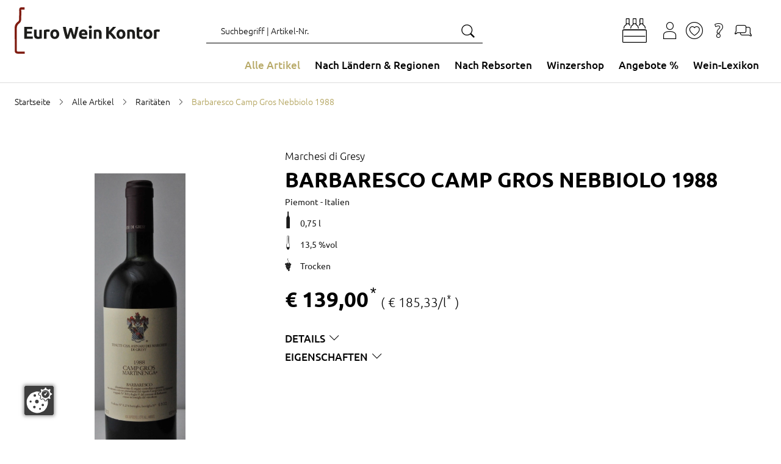

--- FILE ---
content_type: text/html; charset=utf-8
request_url: https://euroweinkontor.de/de/p/1988-Marchesi-di-Gresy-Camp-Gros-Barbaresco-0-75l/
body_size: 38537
content:

<!doctype html>
<html lang="de" data-site-default-country="DE" class="no-js" prefix="og: http://ogp.me/ns#">
    <head>
        <meta charset="utf-8">
        <meta http-equiv="x-ua-compatible" content="ie=edge">

        

        








<script>
    var Hatraco = Hatraco || {};
    Hatraco = Object.assign({}, Hatraco, {
        ccm19Active: true,
        revision: 'ecca77cae60b580399d2471f40215144d7c45f37',
        environment: 'LIVE',
        env: 'LIVE',
        publicApi: {
            'countries': "/api/v2/countries/",
        },
        categoryJsonTreeUrl: "/de/category-json-tree",
        pageJsonTreeUrl: "/de/page-json-tree",
        customPageJsonTreeUrl: "/de/custom-page-json-tree",
        metaNaviJsonTreeUrl: "/de/help-page-json-tree",
        wishlistJsonTreeUrl: "/de/wishlist-json-tree",
        
            myAccountJsonTreeUrl: "/de/my-account-json-tree",
        
        checkoutJsonTreeUrl: "/de/checkout-json-tree",
        recentlistUrl: "/recentlist/json/",
        fetchStockForProductsUrl: "/de/webservices/update-views/pim/stock/",
        thirdPartyConsentUrl: "/de/webservices/gdpr/third_party_consent/",
        
            newsletterSubscriptionUrl: "/newsletter/",
        

        
            
            trackingUrl: "/tracking/",
        

        storelocatorLibrary: "https://maps.googleapis.com/maps/api/js",

        siteId: 1,
        multisite: false,
        frontendUpdaterUrl: "/de/webservices/update-views/update-frontend/",

        productstates: {
            in_basket: {
                initial: "Sie haben bereits 1 Artikel im Warenkorb",
                numItems: 0,
            },
            in_wishlist: {},
            in_comparison: {},
        },

        viewInfo: {
            type: "detail",
            
                product: {
                    is_end_product: true,
                    id: 871,
                    sku: "rar4030288",
                    ean: "8026720115321",
                    hpn: "None",
                    slug: "1988-Marchesi-di-Gresy-Camp-Gros-Barbaresco-0-75l",
                    base_slug: "1988-Marchesi-di-Gresy-Camp-Gros-Barbaresco-0-75l",
                    title: "Barbaresco Camp Gros Nebbiolo 1988",
                    subtitle: "Marchesi di Gresy",
                    extra_title: "Rotwein",
                    extra_subtitle: "Piemont – Italien",
                    url: "/de/p/1988-Marchesi-di-Gresy-Camp-Gros-Barbaresco-0-75l/",
                    price: "139.00",
                    
                        sale_price: "139.00",
                    
                    special_price: "None",
                    special_price_valid_from: 'None',
                    special_price_valid_to: 'None',
                },
                mainCategory: {
                    category_id: 149,
                    base_slug: "raritaten",
                    url: "/de/raritaten/",
                    recursive_name: "Alle Artikel > Raritäten",
                    breadcrumbs: [{'category_id': 1, 'name': 'Alle Artikel', 'url': '/de/wein/'}, {'category_id': 149, 'name': 'Raritäten', 'url': '/de/raritaten/'}],
                    level: 2,
                    headline: "",
                    name: "Raritäten",
                    title: "Raritäten", // headline or name
                },
            
            
            
        },
        ss360Config: {
            language: 'de',  // search interface language, available options: 'en', 'de', 'fr', 'nl', 'pl', 'it', 'es', 'mx', 'tr', 'pt'
            
            results: {
                resultTemplate: {
                    template: `




    {{#content}}
    <div class="c-sitesearch-result">
        {{#image}}
        <div class="c-sitesearch-result__image">
            <a href="{{ link }}" title="{{ name }}">
                <img src="{{ image }}" alt="{{ name }}" title="{{ name }}" loading="lazy">
            </a>
        </div>
        {{/image}}
        <div class="c-sitesearch-result__content">
            <div class="c-sitesearch-result__name">
                <a href="{{ link }}" title="{{ name }}">
                    <h2>{{name}}</h2>
                </a>
            </div>
            {{{content}}}
        </div>
        <div class="c-sitesearch-result__cta">
            <a class="c-button c-button--go-to-idp" href="{{ link }}" title="{{ name }}">
                Mehr anzeigen
            </a>
        </div>
    </div>
    {{/content}}

    {{!#content}}
    <div class="c-product c-product--sitesearch" data-product-item data-product-slug="{{dataPointHash.template_slug[0]}}" data-product-sku="{{identifier}}" data-selector="product">
        
            
                <div class="c-product__image">
                    
                        <div class="c-product-image" data-selector="product-image" data-template-type="catalog">
                            <div class="c-product-image__images c-product__main-image" data-product-main-image-wrap="">
                                <a class="c-product-image__image" href="{{ link }}" title="{{ name }}">
                                    <picture>
                                        <img src="{{ image }}" data-product-main-image="" class="catalog" width="300" height="300" alt="{{ name }}"
                                             title="{{ name }}" data-zoom-image="{{ image }}" loading="lazy">
                                    </picture>
                                </a>
                            </div>
                        </div>
                    
                </div>
            

            
                {{#dataPointHash.template_product_flags[0]}}
<div class="c-product__flags">{{{dataPointHash.template_product_flags[0]}}}</div>
{{/dataPointHash.template_product_flags[0]}}
            

            <div class="c-product__infos" data-product-infos="">
                
                    
                        <div class="c-product-name c-product-name--catalog" data-selector="product-name">
                            <a class="c-product-name__anchor" href="{{ link }}" data-selector="product-name-anchor">
                                
                                    <h3 class="c-product-name__title c-product-name__title--level3">
                                        {{ dataPointHash.template_title[0] }}
                                    </h3>
                                    {{#dataPointHash.template_subtitle[0]}}
                                    <span class="c-product-name__subtitle">
                                        {{dataPointHash.template_subtitle[0]}}
                                    </span>
                                    {{/dataPointHash.template_subtitle[0]}}
                                
                            </a>
                        </div>
                    

                    
    
        {{#dataPointHash.template_featured_attributes[0]}}
            {{{dataPointHash.template_featured_attributes[0]}}}
        {{/dataPointHash.template_featured_attributes[0]}}
    


                    

                    
                        
                            {{#dataPointHash.template_energy_efficiency[0]}}
                                {{{dataPointHash.template_energy_efficiency[0]}}}
                            {{/dataPointHash.template_energy_efficiency[0]}}
                        
                    

                    
                        {{#hasVariants}}
                        <div class="c-product__variants">
                            <div class="c-variation-indicator c-variation-indicator--sitesearch">
                                <div class="c-variation-indicator__item">
                                    <a href="{{link}}" title="{{name}}">
                                        +<span>{{variantsLength}} {{variantsCountLabel}}</span>
                                    </a>
                                </div>
                            </div>
                            
                        </div>
                        {{/hasVariants}}
                    
                
            </div>


            
    <div class="c-product__wrap">
        <div class="c-product-pricing" data-selector="product-pricing" data-pricing-ajax>
            <span class="c-product-pricing__loader"><svg class="c-icon c-icon--price-loader"><use xlink:href="#svg--price-loader" /></svg></span>
            <span style="display: none;" class="c-product-pricing__price c-product-pricing__price--old" data-label="UVP" data-vat-footnote-symbol="*"></span>
            <span style="display: none;" class="c-product-pricing__price c-product-pricing__price--special" data-label="Angebot" data-vat-footnote-symbol="*"></span>

            <span style="display: none;" class="c-product-pricing__price c-product-pricing__price--normal" data-label="UVP" data-vat-footnote-symbol="*"></span>

            <span class="c-product-pricing__base-price" style="display: none;" data-vat-footnote-symbol="*"></span>
        </div>
        <div class="c-product__cta">
            <a class="c-button" href="{{ link }}" title="{{ name }}">
                Artikel anzeigen
            </a>
        </div>
    </div>


        
    </div>
    {{/content}}
`,
                }
            }
        },

        
        
            sitesearchSettings: {
                customerId: '19040',
            },
        

        toolbarEditMode: false,

        currencyCode: "EUR",
        currencySymbol: "€",
        debug: false,
        protocol: 'https://',
        tracking : "true",
        doNotTrack : "",
        domain: "euroweinkontor.de",
        csrf_cookie_domain: "None",
        csrf_cookie_name: "csrftoken_ewk_live",
        csrf_header_name: "HTTP_X_CSRFTOKEN",
        mainDomain: 'euroweinkontor.de',
        currentUrl: "/de/p/1988-Marchesi-di-Gresy-Camp-Gros-Barbaresco-0-75l/",
        path: "/de/p/1988-Marchesi-di-Gresy-Camp-Gros-Barbaresco-0-75l/",
        cms_page_reverse_id: '',
        gdpr_notice_content: "",
        gdprPostUrl: "/de/webservices/gdpr/confirm/",
        confirmThirdPartyPostUrl: "/de/webservices/gdpr/confirm_third_party/",
        mediaUrl: "https://euroweinkontor.de/media/",
        staticUrl: "/static/",
        mandator: "ewk",
        basketUrl: "/basket/",
        addToBasketSuccessLayout: "compact",
        addToWishlistSuccessLayout: "detailed",
        
        homeUrl: "/de/",

        
        
        
        wishlistUrl: '/wishlist/',
        wishlistAjaxAddUrl: '/wishlist/add/ajax/',
        wishlistAjaxRemoveUrl: '/wishlist/remove/ajax',

        
        
        
        

        addressBookListUrl: "/accounts/addresses/",
        addressBookCreateUrl: "/accounts/address/create",

        basketAjaxAddUrl: "/basket/add/ajax/",
        basketPreviewUrl: "/basket/preview/?next=/de/p/1988-Marchesi-di-Gresy-Camp-Gros-Barbaresco-0-75l/",
        basketCheckoutPreviewUrl: "/basket/checkout-preview/?next=/de/p/1988-Marchesi-di-Gresy-Camp-Gros-Barbaresco-0-75l/",

        basketUpdateAjaxUrl: "/basket/preview/?next=/de/p/1988-Marchesi-di-Gresy-Camp-Gros-Barbaresco-0-75l/",
        

        
        applyDiscountToBasketAjaxUrl: "/basket/apply-ajax-discount/",

        filterForm: 'false',
        
        restockNotifiyUrl: '/restocknotifier/',
        userLoggedIn: false,
        

        userCountry: "your country",
        cfcid: "None",
        cfc: "None",

        

        showcaseAjaxUrl: '/de/djcms/cms-content/REVERSE_ID/showcase_nextgen/',
        footnoteAjaxUrl: "/footnote/",
        pluginOptionsJsonUrl: "/de/djcms/pluginoptions-json",

        getDiscountUrl: "/discount/get-discount/",
        
            findItemDiscountUrl: "/discount/find-item-discount/1988-Marchesi-di-Gresy-Camp-Gros-Barbaresco-0-75l/",
        
        
        ajaxMessagesUrl: "/de/webservices/ajax_messages/",

        shopInfos: {
            businessHours: {
                1: '',
                2: '',
                3: '',
            },
            servicePhone: '+49 (0)40 890 819 50',
        },
        couponForNewsletter: false,

        i18n: {
            startpage: "Startseite",
            goToStartpage: "Gehe zu Startseite",
            languages: ['de'],
            language: 'de',

            anErrorHasAccuredMsg: "Ein Fehler ist aufgetreten.",
            hintMsg: "Hinweis",
            deleteYourCookiesAndReload: "Bitte löschen Sie ihre Browser-Cookies und versuchen Sie es erneut.",
            resourceNotFound: "Die Seite oder der Artikel nicht gefunden werden.",
            pleaseTryAgainLater: "Bitte versuchen Sie es erneut.",
            success: "Erfolgreich",
            wishlist: "Favoriten",
            vat: "incl. VAT and plus shipping costs",
            
            addToWishlist: "Zu Favoriten hinzufügen",
            logInForWishlist: 'Um Ihre Favoriten zu nutzen, <a id="login-for-wishlist" href="/accounts/login/">melden Sie sich bitte erst an</a>.',
            addToCart: "Zum Warenkorb hinzufügen",
            addToCartSuccess: "Der Artikel wurde erfolgreich in Ihren Warenkorb gelegt.",
            addToWishlistSuccess: "Der Artikel wurde erfolgreich zu Ihren Favoriten hinzugefügt.",
            share: "Teilen",
            save: "Speichern",
            basketLinkLabel: "Zum Warenkorb",
            wishlistLinkLabel: "Zu den Favoriten",
            wishlistSuccessMessage: "Der Artikel wurde erfolgreich zu Ihren Favoriten hinzugefügt.",
            alreadyInWishlist: "Der Artikel befindet sich bereits in Ihren Favoriten.",
            comparison: "Vergleichsliste",
            addToComparisonSuccess: "Der Artikel wurde erfolgreich zu Ihrer Vergleichsliste hinzugefügt.",
            alreadyInComparison: "Das Produkt befindet sich bereits in Ihrer Vergleichsliste.",
            itemSingular: "Artikel",
            itemPlural: "Artikel",
            pieceSingular: "Stck",
            piecePlural: "Stck",
            myComparisonList: "Meine Vergleichsliste",
            viewItem: "Artikel ansehen",
            close: "Schließen",
            back: "Zur&uuml;ck",
            was: "statt",
            activate: "Aktivieren",
            bad: "Schlecht",
            poor: "Mangelhaft",
            average: "Durchschnittlich",
            good: "Gut",
            excellent: "Ausgezeichnet",
            browseShop: "Shop durchsuchen",
            discoverBrand: "Marke entdecken",
            discoverAll: "Alle entdecken",
            showAll: "Alles anzeigen",
            showSelection: "Auswahl anzeigen",
            filterLoadingMsg: "Ansicht wird aktualisiert. Bitte haben Sie einen Moment Geduld...",
            cartPreviewLoadingMsg: "Ihr Warenkorb wird aktualisiert. Bitte haben Sie einen Moment Geduld...",
            showFilter: "Filter einblenden",
            hideFilter: "Filter ausblenden",
            showMoreFilters: "weitere Filter anzeigen",
            showLessFilters: "weniger Filter anzeigen",
            expand: "... Erweitern",
            collapse: "... Einklappen",
            gdprToggleSuccess: "Ihre Einstellungen wurden erfolgreich gespeichert.",
            gdprToggleError: "Ihre Einstellungen konnten nicht gespeichert werden. Bitte versuchen Sie es erneut.",
            updatingView: "Ansicht wird aktualisiert",
            pleaseWait: "Bitte warten",
            oneMomentPlease: "Ein Moment bitte",
            next: "Weiter",
            permalinkCopiedSuccessfully: "Link erfolgreich in die Zwischenablage kopiert.",
            permalinkCopy: "Kopieren mit Strg/cmd + c",
            day: "Tag",
            days: "Tage",
            hour: "Stunde",
            hours: "Stunden",
            minute: "Minute",
            minutes: "Minuten",
            second: "Sekunde",
            seconds: "Sekunden",
            categories: "Produkttyp",
            recentlyViewed: "Zuletzt angesehen",
            help: "Hilfe",

            entireConfiguration: "Gesamtkonfiguration", //Gesamtkonfiguration
            optional: "Optional",
            without: "Ohne",
            afterCashback: "after Cashback",
            newsletterTitle: ``,
            end: 0
        },
        maxItemQuantityInCart: 90,

        showcase: {},

        moduleOpts: {
            productPrice: {
    "default": {
        "show_small": true,
        "show_discount_percentage": false,
        "hide_vatinfo": true,
        "show_extra_info": false,
        "show_not_discountable_info": false,
        "show_asterisk": true,
        "hide_shipcost_groups": true,
        "show_for_business_product": false,
        "hide_vatinfo_for_business_product": true,
        "show_business_product_rrp": false,
        "show_scale_price": false,
        "show_scale_price_from_label": false,
        "show_scale_price_discount_percentage": false,
        "show_cheapest_scale_price_initial": false,
        "show_most_expensive_scale_price_initial": true
    },
    "catalog": {
        "modifier": "catalog",
        "show_cheapest_scale_price_initial": true,
        "show_scale_price_from_label": true
    },
    "preview": {
        "modifier": "preview",
        "show_small": false,
        "hide_vatinfo": false,
        "show_asterisk": false
    },
    "detail": {
        "modifier": "detail",
        "show_small": false,
        "hide_vatinfo": true,
        "show_asterisk": true,
        "show_scale_price": true
    },
    "showcase": {
        "modifier": "showcase",
        "show_cheapest_scale_price_initial": true,
        "show_scale_price_from_label": true
    },
    "showcase_custom": {
        "modifier": "showcase"
    },
    "xseller": {
        "modifier": "xseller"
    },
    "replacements": {
        "modifier": "replacements"
    },
    "imagemap": {
        "modifier": "imagemap"
    },
    "accessory_product": {
        "modifier": "accessory-product"
    },
    "comparison": {
        "modifier": "comparison"
    }
},
            productGallery: {
    "default": {
        "use_simple_image": true,
        "imageset_limit": null,
        "imageset_sort_tags": [],
        "imageset_tags": [],
        "change_image_on_hover": false,
        "anchor": true,
        "zoom": false,
        "inner_zoom": false,
        "inner_zoom_custom_position": false,
        "inner_zoom_default_zoom_factor": 2.5,
        "inner_zoom_min_zoom_factor": 1.5,
        "inner_zoom_max_zoom_factor": 4,
        "inner_zoom_factor_controls": false,
        "inner_zoom_show_zoomlevel": false,
        "inner_zoom_mousewheelzoom": false,
        "slideshow": false,
        "slideshow_speed": 500,
        "slideshow_infinite": false,
        "slideshow_autoplay": false,
        "slideshow_autoplay_speed": 3000,
        "slideshow_vertical": false,
        "slideshow_fade": false,
        "slideshow_dots": true,
        "slideshow_dots_clickable": false,
        "slideshow_scrollbar": false,
        "slideshow_arrows": true,
        "slideshow_responsive_options": {},
        "thumbnails": false,
        "thumbnails_slideshow": false,
        "thumbnails_slideshow_speed": 500,
        "thumbnails_slideshow_items": {
            "0": 3,
            "480": 3,
            "720": 3,
            "1024": 3,
            "1366": 4
        },
        "thumbnails_slideshow_space_between": 0,
        "thumbnails_slideshow_dots": false,
        "thumbnails_slideshow_infinite": false,
        "thumbnails_slideshow_vertical": false,
        "thumbnails_slideshow_dots_append_to_gallery": false,
        "thumbnails_slideshow_arrows_append_to_gallery": false,
        "wait_for_image_load": false,
        "videos": false,
        "video_attr": "videourl",
        "video_label": "",
        "video_position": null
    },
    "catalog": {
        "modifier": "catalog"
    },
    "preview": {
        "modifier": "preview",
        "use_simple_image": false,
        "slideshow": true
    },
    "detail": {
        "modifier": "detail",
        "use_simple_image": false,
        "slideshow": true,
        "zoom": true
    },
    "showcase": {
        "modifier": "showcase"
    },
    "wishlist": {
        "modifier": "wishlist"
    },
    "comparison": {
        "modifier": "comparison"
    },
    "xseller": {
        "modifier": "cart"
    },
    "cart": {
        "modifier": "cart"
    },
    "order": {
        "modifier": "order",
        "anchor": false
    },
    "addtocart": {
        "modifier": "addtocart"
    }
},
        },
        end: 0
    });
</script>

        <link rel="preload" href="/static/js/main.js?ecca77cae60b580399d2471f40215144d7c45f37" as="script">
        <link rel="preload" href="/static/js/main.vendor.js?ecca77cae60b580399d2471f40215144d7c45f37" as="script">
        
        

<title>Barbaresco Camp Gros Nebbiolo 1988 Marchesi di Gresy | Euro Weinkontor</title>
<meta name="description" content="Barbaresco Camp Gros Nebbiolo 1988 online bestellen. ✓ Große Auswahl ✓ Beste Qualität ✓ Top Preise ▻ Euro Weinkontor">
<meta name="keywords" lang="de" content="">

<meta name="twitter:card" content="summary">
<meta property="og:title" content="Barbaresco Camp Gros Nebbiolo 1988 Marchesi di Gresy | Euro Weinkontor">
<meta property="og:description" content="Barbaresco Camp Gros Nebbiolo 1988 online bestellen. ✓ Große Auswahl ✓ Beste Qualität ✓ Top Preise ▻ Euro Weinkontor">
<meta property="og:url" content="euroweinkontor.de/de/p/1988-Marchesi-di-Gresy-Camp-Gros-Barbaresco-0-75l/">
<meta property="og:site_name" content="Euro Weinkontor">
<meta property="og:type" content="website">


    
        <meta property="og:image" content="https://euroweinkontor.de/media/thumbs/1a/a7/86ca923608d38963022989f33680c392c317/1200x628_crop=center/managed/56/9b/569b32c48a1c641ac04bdd417fd584bf/Marchesi_di_Gresy_Camp_Gros_Martinenga_Barbaresco_Piemont_Rarität_1988.jpg.thumb.jpg">
    <meta property="og:image:type" content="image/jpeg">



    
        <meta property="twitter:image" content="https://euroweinkontor.de/media/thumbs/57/92/ec050dd137cb6514b2f55e5345b5190e0241/1024x512_crop=center/managed/56/9b/569b32c48a1c641ac04bdd417fd584bf/Marchesi_di_Gresy_Camp_Gros_Martinenga_Barbaresco_Piemont_Rarität_1988.jpg.thumb.jpg">
    <meta property="twitter:image:type" content="image/jpeg" >


        <script type="application/ld+json">{"@context": "http://schema.org/", "@type": "Corporation", "url": "https://euroweinkontor.de/de/", "name": "Euro Weinkontor", "email": "info@euroweinkontor.de", "telephone": "+49 (0)40 890 819 50", "logo": "https://euroweinkontor.de/static/gfx/logo_meta_ewk.svg"}</script><script type="application/ld+json">{"@context": "http://schema.org/", "@type": "BreadcrumbList", "itemListElement": [{"@type": "ListItem", "position": 1, "item": {"@id": "https://euroweinkontor.de/de/wein/", "name": "Alle Artikel"}}, {"@type": "ListItem", "position": 2, "item": {"@id": "https://euroweinkontor.de/de/raritaten/", "name": "Raritäten"}}, {"@type": "ListItem", "position": 3, "item": {"@id": "https://euroweinkontor.de/de/p/1988-Marchesi-di-Gresy-Camp-Gros-Barbaresco-0-75l/", "name": "Barbaresco Camp Gros Nebbiolo 1988"}}]}</script><script type="application/ld+json">{"@context": "https://schema.org/", "@type": "Product", "name": "Barbaresco Camp Gros Nebbiolo 1988", "image": [{"@context": "http://schema.org", "@type": "ImageObject", "contentUrl": "https://euroweinkontor.de/media/thumbs/4e/09/48d7af95c0491c8fb213cf0e71d2f691d34b/600x_crop=center/managed/56/9b/569b32c48a1c641ac04bdd417fd584bf/Marchesi_di_Gresy_Camp_Gros_Martinenga_Barbaresco_Piemont_Rarität_1988.jpg.thumb.jpg"}, {"@context": "http://schema.org", "@type": "ImageObject", "contentUrl": "https://euroweinkontor.de/media/thumbs/a7/ee/d362d24f4abbd6ccd669d2f06863d13250f8/600x_crop=center/managed/e7/33/e733bf948e38523ca87e84a38ac5432f/Marchesi_di_Gresy_Camp_Gros_Martinenga_Barbaresco_Piemont_Rarität_1988_Füllstand.jpg.thumb.jpg"}], "description": "Die angebotenen Rari&auml;ten-Weine lagerten w&auml;hrend der letzten Jahre bzw. Jahrzehnte in unserem K&uuml;hllager in Hamburg. Das Foto zeigt repr&auml;sentativ eine Flasche aus unserem Fundus. F&uuml;llniveau und Flaschenzustand k&ouml;nnen gerne erfragt werden. Nutzen Sie hierzu einfach das Kontaktformular! Zudem m&ouml;chten wir Sie darauf hinweisen, dass auf Grund des hohen Alters der Rarit&auml;ten-Weine es durchaus zu Ver&auml;nderungen in Geschmack und Farbe des Naturproduktes Wein bzw. Schaumwein kommen kann. Dies stellt keinen M&auml;ngel dar.", "sku": "rar4030288", "gtin13": "8026720115321", "category": "Raritäten", "manufacturer": {"@type": "Corporation", "name": "Marchesi di Gresy"}, "offers": {"@type": "Offer", "priceCurrency": "EUR", "itemOffered": "Barbaresco Camp Gros Nebbiolo 1988", "itemCondition": "http://schema.org/NewCondition", "availability": "http://schema.org/InStock", "url": "https://euroweinkontor.de/de/p/1988-Marchesi-di-Gresy-Camp-Gros-Barbaresco-0-75l/", "seller": {"@type": "Corporation", "name": "Euro Weinkontor"}, "price": "139.00", "priceSpecifications": [{"@type": "UnitPriceSpecification", "priceType": "https://schema.org/UnitPrice", "price": "185.33", "priceCurrency": "EUR", "unitCode": "LTR", "referenceQuantity": {"@type": "QuantitativeValue", "value": 1, "unitCode": "LTR", "unitText": "Liter"}, "unitText": "Liter"}]}}</script>
        
    <link hreflang="de-DE" href="https://euroweinkontor.de/de/p/1988-Marchesi-di-Gresy-Camp-Gros-Barbaresco-0-75l/" rel="alternate">

    <link rel="alternate" href="https://euroweinkontor.de/de/p/1988-Marchesi-di-Gresy-Camp-Gros-Barbaresco-0-75l/" hreflang="x-default">

    <link rel="canonical" href="https://euroweinkontor.de/de/p/1988-Marchesi-di-Gresy-Camp-Gros-Barbaresco-0-75l/">
        <meta name="robots" content="index,follow">
        <meta name="viewport" content="width=device-width, initial-scale=1">

        
            <script src="https://ccm19.hatraco.net/91mcc/app.js?apiKey=204d2f69609721991912888892f5acf5f071fb904f89cbbf&amp;domain=ca3eaa3" referrerpolicy="origin"></script>
        
        
            
<script>var dataLayer = dataLayer || [{}];</script><link rel="preconnect" href="//www.googletagmanager.com"><link rel="preconnect" href="//www.google-analytics.com"><script>
            function gtag() {
                dataLayer.push(arguments);
            }

            if(!window.CCM) {
                gtag('consent', 'default', {
                    'ad_user_data': 'denied',
                    'ad_personalization': 'denied',
                    'ad_storage': 'denied',
                    'analytics_storage': 'denied',
                    'wait_for_update': 500,
                });
            }

            window.addEventListener('load', function () {
                fetch('/tracking/datalayer/')
                    .then(response => {
                        if (!response.ok) throw new Error('Network response was not ok');
                        return response.json();
                    })
                    .then(data => {
                        for (var i = 0; i < data.length; i++) {
                            dataLayer.push(data[i]);
                        }
                    })
                    .catch(error => {
                        console.error('Fetch error:', error);
                    });


                
                    dataLayer.push({'event': 'pageType', 'pageType': 'detail'})
                    
                    dataLayer.push({
                        'event': "view_item",
                        'currency': "EUR",
                        
                            'value': 139.00,
                        
                        'items': [{
                            'product_id': 871,
                            'product_ean': "8026720115321",
                            'item_id': "rar4030288",
                            'item_name': "Barbaresco Camp Gros Nebbiolo 1988 Marchesi di Gresy",
                            
                            
                                'item_category': "Alle Artikel",
                            
                                'item_category2': "Alle Artikel > Alle Artikel",
                            
                                'item_category3': "Alle Artikel > Raritäten",
                            
                            
                                'price': 139.00,
                            
                            
                            'quantity': 1
                        }],
                    })
                

                




            })
        </script><script>
                (function (w, d, s, l, i) {
                    w[l] = w[l] || [];
                    w[l].push({
                        'gtm.start':
                            new Date().getTime(), event: 'gtm.js'
                    });
                    var f = d.getElementsByTagName(s)[0],
                        j = d.createElement(s), dl = l != 'dataLayer' ? '&l=' + l : '';
                    j.async = true;
                    j.src =
                        '//www.googletagmanager.com/gtm.js?id=' + i + dl;
                    f.parentNode.insertBefore(j, f);
                })(window, document, 'script', 'dataLayer', 'GTM-MNRVDW');
            </script>

            


        

        <!-- Favicons -->

    
        <link rel="mask-icon" type="image/svg+xml" href="/safari-pinned-tab.svg">
        <link rel="apple-touch-icon" sizes="180x180" href="/apple-touch-icon.png">
        <link rel="icon" type="image/png" sizes="16x16" href="/favicon-16x16.png">
        <link rel="icon" type="image/png" sizes="32x32" href="/favicon-32x32.png">
        <link rel="icon" type="image/png" sizes="96x96" href="/favicon-96x96.png">
        <link rel="icon" type="image/png" sizes="180x180" href="/favicon-180x180.png">
        <link rel="icon" type="image/png" sizes="192x192" href="/android-chrome-192x192.png">
        <link rel="icon" type="image/png" sizes="512x512" href="/android-chrome-512x512.png">
        <link rel="icon" type="image/svg+xml" sizes="any" href="/favicon.svg">
        <link rel="shortcut icon" sizes="48x48" href="/favicon.ico">
        <link rel="manifest" href="/manifest.json">
    
        <meta name="application-name" content="EWK">
        <meta name="apple-mobile-web-app-title" content="EWK">
        <meta name="theme-color" content="#ffffff">
<!-- // Favicons -->

        
        
        
        <link rel="stylesheet" href="/static/js/main.bundle.css?ecca77cae60b580399d2471f40215144d7c45f37">
        <link rel="stylesheet" href="/static/css/main.vendor.css?ecca77cae60b580399d2471f40215144d7c45f37" media="print" onload="this.media='all'" data-vendor-css>
        <link rel="stylesheet" href="/static/css/main.css?ecca77cae60b580399d2471f40215144d7c45f37">

        
    <link rel="stylesheet" href="/static/css/partials.product.css?ecca77cae60b580399d2471f40215144d7c45f37">


        <link rel="stylesheet" href="/static/css/partials.idp.css?ecca77cae60b580399d2471f40215144d7c45f37">
        <link rel="stylesheet" href="/static/css/partials.showcase.css?ecca77cae60b580399d2471f40215144d7c45f37">
    


        

        
        
    
    </head>

    
    <body class="
    
    t-detail
    t-raritaten t-1988-Marchesi-di-Gresy-Camp-Gros-Barbaresco-0-75l
    
    
">
        
            <nav id="a11y-skip-links" class="a11y-skip-links" data-skip-links aria-label="Skip Links">
                
                    <a class="c-button a11y-skip-links__button a11y-skip-links__button--main" href="#id-main">Zum Hauptinhalt springen</a>
                    
                        <a class="c-button a11y-skip-links__button a11y-skip-links__button--search" href="#id-search">Zur Suche springen</a>
                    
                    <a class="c-button a11y-skip-links__button a11y-skip-links__button--footer" href="#id-footer">Zum Footer springen</a>
                
            </nav>
        

        

        



    
        <noscript>
            <iframe src="//www.googletagmanager.com/ns.html?id=GTM-MNRVDW" height="0" width="0" style="display:none;visibility:hidden"></iframe>
        </noscript>
    



        <div style="display: none;">
            <svg><defs/><symbol id="svg--angle-down" viewBox="0 0 1792 1792"><path d="M397,768c0-8.67,3.33-16.33,10-23l50-50c6.67-6.67,14.33-10,23-10s16.33,3.33,23,10l393,393,393-393c6.67-6.67,14.33-10,23-10s16.33,3.33,23,10l50,50c6.67,6.67,10,14.33,10,23s-3.33,16.33-10,23l-466,466c-6.67,6.67-14.33,10-23,10s-16.33-3.33-23-10l-466-466c-6.67-6.67-10-14.33-10-23Z"/></symbol><symbol id="svg--angle-first" viewBox="0 0 1792 1792"><path d="M1011,1376c0,8.67-3.33,16.33-10,23l-50,50c-6.67,6.67-14.33,10-23,10s-16.33-3.33-23-10l-466-466c-6.67-6.67-10-14.33-10-23s3.33-16.33,10-23l466-466c6.67-6.67,14.33-10,23-10s16.33,3.33,23,10l50,50c6.67,6.67,10,14.33,10,23s-3.33,16.33-10,23l-393,393,393,393c6.67,6.67,10,14.33,10,23Zm384,0c0,8.67-3.33,16.33-10,23l-50,50c-6.67,6.67-14.33,10-23,10s-16.33-3.33-23-10l-466-466c-6.67-6.67-10-14.33-10-23s3.33-16.33,10-23l466-466c6.67-6.67,14.33-10,23-10s16.33,3.33,23,10l50,50c6.67,6.67,10,14.33,10,23s-3.33,16.33-10,23l-393,393,393,393c6.67,6.67,10,14.33,10,23Z"/></symbol><symbol id="svg--angle-last" viewBox="0 0 1792 1792"><path d="M979,960c0,8.67-3.33,16.33-10,23l-466,466c-6.67,6.67-14.33,10-23,10s-16.33-3.33-23-10l-50-50c-6.67-6.67-10-14.33-10-23s3.33-16.33,10-23l393-393-393-393c-6.67-6.67-10-14.33-10-23s3.33-16.33,10-23l50-50c6.67-6.67,14.33-10,23-10s16.33,3.33,23,10l466,466c6.67,6.67,10,14.33,10,23Zm384,0c0,8.67-3.33,16.33-10,23l-466,466c-6.67,6.67-14.33,10-23,10s-16.33-3.33-23-10l-50-50c-6.67-6.67-10-14.33-10-23s3.33-16.33,10-23l393-393-393-393c-6.67-6.67-10-14.33-10-23s3.33-16.33,10-23l50-50c6.67-6.67,14.33-10,23-10s16.33,3.33,23,10l466,466c6.67,6.67,10,14.33,10,23Z"/></symbol><symbol id="svg--angle-left" viewBox="0 0 1792 1792"><path d="M1203,544c0,8.67-3.33,16.33-10,23l-393,393,393,393c6.67,6.67,10,14.33,10,23s-3.33,16.33-10,23l-50,50c-6.67,6.67-14.33,10-23,10s-16.33-3.33-23-10l-466-466c-6.67-6.67-10-14.33-10-23s3.33-16.33,10-23l466-466c6.67-6.67,14.33-10,23-10s16.33,3.33,23,10l50,50c6.67,6.67,10,14.33,10,23Z"/></symbol><symbol id="svg--angle-right" viewBox="0 0 1792 1792"><path d="M1171,960c0,8.67-3.33,16.33-10,23l-466,466c-6.67,6.67-14.33,10-23,10s-16.33-3.33-23-10l-50-50c-6.67-6.67-10-14.33-10-23s3.33-16.33,10-23l393-393-393-393c-6.67-6.67-10-14.33-10-23s3.33-16.33,10-23l50-50c6.67-6.67,14.33-10,23-10s16.33,3.33,23,10l466,466c6.67,6.67,10,14.33,10,23Z"/></symbol><symbol id="svg--close" viewBox="0 0 1792 1792"><path d="M1028.74,896l500.52-500.52c8.64-8.63,12.95-18.56,12.95-29.79s-4.32-21.15-12.95-29.79l-64.75-64.75c-8.64-8.63-18.57-12.95-29.79-12.95s-21.15,4.32-29.79,12.95l-508.94,508.94L387.06,271.15c-8.63-8.63-18.56-12.95-29.79-12.95s-21.15,4.32-29.79,12.95l-64.75,64.75c-8.63,8.63-12.95,18.56-12.95,29.79s4.32,21.15,12.95,29.79l500.52,500.52-500.52,500.53c-8.63,8.63-12.95,18.56-12.95,29.78s4.32,21.15,12.95,29.79l64.75,64.75c8.63,8.63,18.56,12.95,29.79,12.95s21.15-4.32,29.79-12.95l508.94-508.95,508.94,508.95c8.64,8.63,18.57,12.95,29.79,12.95s21.15-4.32,29.79-12.95l64.75-64.75c8.64-8.63,12.95-18.56,12.95-29.79s-4.32-21.15-12.95-29.78l-500.52-500.52Z"/></symbol><symbol id="svg--cross" viewBox="0 0 1792 1792"><path d="M1028.74,896l500.52-500.52c8.64-8.63,12.95-18.56,12.95-29.79s-4.32-21.15-12.95-29.79l-64.75-64.75c-8.64-8.63-18.57-12.95-29.79-12.95s-21.15,4.32-29.79,12.95l-508.94,508.94L387.06,271.15c-8.63-8.63-18.56-12.95-29.79-12.95s-21.15,4.32-29.79,12.95l-64.75,64.75c-8.63,8.63-12.95,18.56-12.95,29.79s4.32,21.15,12.95,29.79l500.52,500.52-500.52,500.53c-8.63,8.63-12.95,18.56-12.95,29.78s4.32,21.15,12.95,29.79l64.75,64.75c8.63,8.63,18.56,12.95,29.79,12.95s21.15-4.32,29.79-12.95l508.94-508.95,508.94,508.95c8.64,8.63,18.57,12.95,29.79,12.95s21.15-4.32,29.79-12.95l64.75-64.75c8.64-8.63,12.95-18.56,12.95-29.79s-4.32-21.15-12.95-29.78l-500.52-500.52Z"/></symbol><symbol id="svg--edit" viewBox="0 0 1792 1792"><path d="M491 1536l91-91-235-235-91 91v107h128v128h107zm523-928q0-22-22-22-10 0-17 7l-542 542q-7 7-7 17 0 22 22 22 10 0 17-7l542-542q7-7 7-17zm-54-192l416 416-832 832h-416v-416zm683 96q0 53-37 90l-166 166-416-416 166-165q36-38 90-38 53 0 91 38l235 234q37 39 37 91z"/></symbol><symbol id="svg--heart" viewBox="0 0 595.3 595.3"><path d="M457.2,192.1c-21.2-25.8-52.2-40.5-85.2-40.5-25.4,0-49.5,8.5-69.7,24.7-1.6,1.3-3.1,2.6-4.5,3.8-8.1-7.3-16.7-13.1-25.5-17.2-16.2-7.6-32.6-11.5-48.8-11.5-17.4,0-34.9,4.5-51.8,13.3-27.7,14.5-46.1,37.4-54.7,68.1-1.2,4.3-2.1,9.1-3,14.9l-.6,3.6c-.2,1-.3,1.9-.5,2.9l-.1,.5v17.3l.2,.7,.1,.4,.3,1.2v.2c1.4,15.4,5.7,31.2,13.4,48.2,11.4,24.9,28.2,48.4,52.8,73.9,29.3,30.5,64.9,58.9,111.9,89.4,2,1.3,4,1.9,6.1,1.9,2.6,0,4.7-1,6.2-1.9l.2-.1c40-26,70.8-49.8,97.1-74.8,24.1-23,41.4-43.5,54.5-64.6,16-25.7,24.4-49,26.5-73.6,2.5-30.7-5.9-57.8-24.9-80.8Zm-12.1,84.3c-2.7,17.3-9.8,34.6-21.8,52.8-18.3,28-43.4,54.4-76.6,80.8-12.4,9.9-25.9,19.5-37.8,28-2.3,1.6-4.5,3.2-6.7,4.8-1.5,1.1-3,2.2-4.5,3.2-38.3-25.7-67.7-49.7-92.1-75.3-21.3-22.2-35.6-42.2-45.2-62.8-8.3-17.7-11.8-33.9-10.8-49.5,1.6-25.3,13-45,33.9-58.4,12.7-8.2,26-12.3,39.5-12.3,10.7,0,21.9,2.6,33.3,7.7,10.5,4.7,19.7,12.5,28.2,23.8,.7,1,1.4,1.9,2.2,2.9,.9,1.2,1.8,2.4,2.7,3.6l7.8,10.1,5.8-6.8c2.2-2.5,4.4-5.1,6.4-7.5,4.2-5,8.5-10.2,13.3-14.7,13.4-12.5,29.6-18.8,48-18.8,1.3,0,2.5,0,3.8,.1,27,1.2,47.9,13.8,62,37.4,8.5,14.8,11.5,31.9,8.6,50.9Z"/><path d="M297.7,0C133.5,0-.1,133.5-.1,297.6s133.5,297.7,297.7,297.7,297.7-133.5,297.7-297.7C595.3,133.5,461.8,0,297.7,0Zm0,558.8c-144,0-261.2-117.2-261.2-261.2S153.7,36.5,297.7,36.5s261.2,117.2,261.2,261.2-117.2,261.1-261.2,261.1Z"/></symbol><symbol id="svg--logo" viewBox="0 0 252.2 80.6"><path d="M17.3,76.9H6.5c-2.5-.1-2.7-.9-2.7-2v-22.3h0v-16.1c0-2,.3-3.6,1.1-5,.8-1.5,1.4-2.3,2.8-3.3,2.1-1.6,3.5-4,3.6-6.5,.1-3.8,.3-9.7,.5-14.2,0-.6-.1-1.1-.4-1.6,0-.3,0-1.3,.1-2h5.7V.1C16.6,0,16,0,15.3,0,13.8,0,12.2,0,10.6,.1c-1.9,.2-2.3,1.9-2.5,2.7,0,.3-.3,2.5-.3,3.4,0,.5,.2,.8,.3,1v.1c-.2,4.1-.4,10.1-.5,14.2,0,1.4-.7,2.5-1.9,3.4-1.7,1.2-2.9,2.5-3.9,4.1-1.6,2.5-1.8,5.2-1.8,7,0,5.7,0,10.8,.1,16s0,10.3,.1,16v7c0,1.9,.1,5.5,6.2,5.5h11v-3.6h-.1Z" fill="#7f1c11"/><path d="M31.4,54.5v-3.9h-10v-5h8.3v-3.8h-8.3v-4.1h9.3v-3.9h-14v20.7h14.7Zm15.9-15.7h-4.5v12.1c-.3,0-.6,.1-1,.1h-1c-1,0-1.7-.3-2.1-1-.4-.6-.6-1.7-.6-3.1v-8.2h-4.5v8.8c0,1.1,.1,2.1,.3,3s.6,1.7,1.1,2.3,1.2,1.2,2.1,1.5c.9,.4,2,.5,3.3,.5s2.6-.1,3.8-.3,2.2-.4,2.9-.6v-15.1h.2Zm13.8,.2c-.2-.1-.5-.2-.9-.3-.3-.1-.7-.1-1-.2-.3,0-.7-.1-1-.1h-.9c-1.3,0-2.5,.1-3.6,.4-1.1,.2-2,.5-2.8,.8v14.9h4.5v-12c.2-.1,.5-.1,.9-.2,.4,0,.7-.1,1-.1,.6,0,1.2,.1,1.7,.2,.5,.1,1,.2,1.4,.3l.7-3.7h0Zm15.7,4.2c-.4-1-.9-1.9-1.6-2.6-.7-.7-1.5-1.3-2.4-1.7s-2-.6-3.1-.6-2.1,.2-3.1,.6c-.9,.4-1.8,1-2.5,1.7-.7,.7-1.2,1.6-1.6,2.6-.4,1-.6,2.1-.6,3.4,0,1.2,.2,2.4,.6,3.4,.4,1,.9,1.9,1.6,2.6,.7,.7,1.5,1.3,2.4,1.7s2,.6,3.2,.6,2.2-.2,3.2-.6c.9-.4,1.8-1,2.4-1.7,.7-.7,1.2-1.6,1.6-2.6s.5-2.2,.5-3.4-.2-2.4-.6-3.4h0Zm-4.8,6.7c-.5,.8-1.3,1.2-2.3,1.2s-1.8-.4-2.4-1.2-.8-1.9-.8-3.3,.3-2.5,.8-3.2c.6-.8,1.3-1.2,2.4-1.2,1,0,1.8,.4,2.3,1.2s.8,1.9,.8,3.2c.1,1.4-.2,2.5-.8,3.3h0Zm23.5-13.9c-.2,.8-.5,1.7-.7,2.7-.3,1-.6,2.1-.9,3.2-.3,1.1-.6,2.2-1,3.3-.3,1.1-.7,2.1-1,3.1-.3-1-.6-2.1-.8-3.3-.3-1.2-.5-2.4-.8-3.7s-.5-2.5-.8-3.8c-.2-1.3-.5-2.5-.7-3.7h-5.1c.7,3.5,1.5,7,2.4,10.6,.9,3.6,1.9,7,3,10.2h4.3c.7-1.9,1.4-3.9,2-6s1.3-4.2,1.9-6.3c.6,2.1,1.3,4.2,1.9,6.3,.7,2.1,1.3,4.1,2,6h4.3c1.1-3.2,2.1-6.6,3-10.2,.9-3.6,1.7-7.1,2.4-10.6h-4.8c-.2,1.2-.4,2.4-.6,3.7s-.5,2.5-.7,3.8-.5,2.5-.8,3.7-.5,2.3-.8,3.3c-.3-.9-.6-2-1-3.1-.3-1.1-.7-2.2-1-3.3s-.6-2.2-.9-3.2-.6-1.9-.8-2.8h-4v.1Zm16.6,14c.3,1,.8,1.9,1.5,2.6,.7,.7,1.6,1.3,2.6,1.7s2.3,.6,3.7,.6c.6,0,1.1,0,1.7-.1s1.1-.1,1.6-.2c.5-.1,.9-.2,1.3-.3s.7-.2,1-.4l-.6-3.6c-.5,.2-1.1,.4-1.9,.6-.8,.1-1.6,.2-2.4,.2-1.3,0-2.3-.3-3.1-.8-.8-.5-1.2-1.3-1.3-2.2h10.1c0-.2,0-.5,.1-.8v-.9c0-2.7-.6-4.7-1.9-6-1.3-1.4-3.1-2-5.3-2-1,0-1.9,.2-2.8,.5-.9,.4-1.7,.9-2.4,1.6-.7,.7-1.3,1.6-1.7,2.6-.4,1-.6,2.3-.6,3.7-.1,1.1,.1,2.2,.4,3.2h0Zm4.1-4.9c.1-.4,.2-.8,.3-1.1,.1-.4,.3-.7,.6-1,.2-.3,.5-.5,.9-.7s.8-.3,1.3-.3,1,.1,1.3,.3,.6,.4,.9,.7c.2,.3,.4,.6,.5,1s.2,.7,.2,1.1h-6Zm17.5-6.3h-4.5v15.7h4.5v-15.7h0Zm-.4-6.5c-.5-.5-1.2-.7-1.9-.7s-1.3,.2-1.9,.7c-.5,.5-.8,1.1-.8,1.9s.3,1.5,.8,1.9c.5,.5,1.2,.7,1.9,.7s1.3-.2,1.9-.7c.5-.5,.8-1.1,.8-1.9s-.2-1.4-.8-1.9h0Zm4,22.2h4.5v-12.1c.3,0,.6-.1,1-.1h1c1,0,1.7,.3,2.1,.9,.4,.6,.6,1.6,.6,3.1v8.3h4.5v-8.9c0-1.1-.1-2.1-.3-2.9-.2-.9-.6-1.6-1.1-2.3-.5-.6-1.2-1.1-2.1-1.5-.9-.3-2-.5-3.3-.5s-2.6,.1-3.8,.3-2.2,.4-2.9,.6v15.1h-.2Zm39.5,0c-1.4-2.3-2.9-4.4-4.4-6.3-1.5-1.9-3.1-3.5-4.8-4.9,1.6-1.6,3.1-3.1,4.5-4.7,1.4-1.6,2.8-3.2,4.3-4.8h-5.5c-1,1.2-2.2,2.5-3.4,3.8-1.2,1.4-2.5,2.7-3.7,4v-7.8h-4.8v20.7h4.7v-8.8c.7,.6,1.4,1.2,2.2,1.9,.7,.7,1.4,1.5,2.1,2.3,.7,.8,1.3,1.6,1.8,2.4,.6,.8,1.1,1.5,1.5,2.2h5.5Zm15-11.3c-.4-1-.9-1.9-1.6-2.6-.7-.7-1.5-1.3-2.4-1.7s-2-.6-3.1-.6-2.1,.2-3.1,.6c-.9,.4-1.8,1-2.5,1.7s-1.2,1.6-1.6,2.6c-.4,1-.6,2.1-.6,3.4,0,1.2,.2,2.4,.6,3.4,.4,1,.9,1.9,1.6,2.6,.7,.7,1.5,1.3,2.4,1.7s2,.6,3.2,.6,2.2-.2,3.2-.6c.9-.4,1.8-1,2.4-1.7,.7-.7,1.2-1.6,1.6-2.6,.4-1,.5-2.2,.5-3.4,0-1.2-.2-2.4-.6-3.4h0Zm-4.8,6.7c-.5,.8-1.3,1.2-2.3,1.2s-1.8-.4-2.4-1.2c-.6-.8-.8-1.9-.8-3.3s.3-2.5,.8-3.2c.6-.8,1.3-1.2,2.4-1.2,1,0,1.8,.4,2.3,1.2s.8,1.9,.8,3.2c0,1.4-.2,2.5-.8,3.3h0Zm8.2,4.6h4.5v-12.1c.3,0,.6-.1,1-.1h1c1,0,1.7,.3,2.1,.9,.4,.6,.6,1.6,.6,3.1v8.3h4.5v-8.9c0-1.1-.1-2.1-.3-2.9-.2-.9-.6-1.6-1.1-2.3-.5-.6-1.2-1.1-2.1-1.5-.9-.3-2-.5-3.3-.5s-2.6,.1-3.8,.3-2.2,.4-2.9,.6v15.1h-.2Zm16.8-6.4c0,1,.1,1.9,.3,2.8,.2,.8,.5,1.6,1,2.1,.5,.6,1.1,1,1.9,1.4,.8,.3,1.8,.5,3,.5,1,0,1.8-.1,2.4-.2,.7-.2,1.3-.3,1.8-.6l-.6-3.5c-.4,.2-.9,.3-1.4,.4-.5,.1-1,.1-1.5,.1-1,0-1.7-.3-2-.8-.3-.6-.5-1.3-.5-2.2v-5.5h5.4v-3.7h-5.4v-4.6l-4.5,.7v13.1h.1Zm26.6-4.9c-.4-1-.9-1.9-1.6-2.6-.7-.7-1.5-1.3-2.4-1.7s-2-.6-3.1-.6-2.1,.2-3.1,.6c-.9,.4-1.8,1-2.5,1.7s-1.2,1.6-1.6,2.6c-.4,1-.6,2.1-.6,3.4,0,1.2,.2,2.4,.6,3.4,.4,1,.9,1.9,1.6,2.6,.7,.7,1.5,1.3,2.4,1.7s2,.6,3.2,.6,2.2-.2,3.2-.6c.9-.4,1.8-1,2.4-1.7,.7-.7,1.2-1.6,1.6-2.6,.4-1,.5-2.2,.5-3.4,0-1.2-.2-2.4-.6-3.4h0Zm-4.8,6.7c-.5,.8-1.3,1.2-2.3,1.2s-1.8-.4-2.4-1.2c-.6-.8-.8-1.9-.8-3.3s.3-2.5,.8-3.2c.6-.8,1.3-1.2,2.4-1.2,1,0,1.8,.4,2.3,1.2s.8,1.9,.8,3.2c.1,1.4-.2,2.5-.8,3.3h0Zm18.4-10.9c-.2-.1-.5-.2-.9-.3-.3-.1-.7-.1-1-.2-.3,0-.7-.1-1-.1h-.9c-1.3,0-2.5,.1-3.6,.4-1.1,.2-2,.5-2.8,.8v14.9h4.5v-12c.2-.1,.5-.1,.9-.2,.4,0,.7-.1,1-.1,.6,0,1.2,.1,1.7,.2,.5,.1,1,.2,1.4,.3l.7-3.7h0Z" fill="#1d1d1b"/></symbol><symbol id="svg--magnifier" viewBox="0 0 1792 1792"><path d="M1600,1759c-26.8,0-48.4-9.1-66.1-27.7l-.3-.3-362.8-361.8-22.6,15.7c-56.6,39.2-117.2,69-180.2,88.6-63,19.6-130.3,29.5-200,29.5-90.4,0-178.1-17.8-260.6-52.9-82.7-35.2-154.9-83.3-214.6-143-59.7-59.7-107.8-131.9-143-214.6-35-82.4-52.8-170.1-52.8-260.5s17.8-178.1,52.9-260.6c35.2-82.7,83.3-154.9,143-214.6,59.7-59.7,131.9-107.8,214.6-143,82.4-35,170.1-52.8,260.5-52.8s178.1,17.8,260.6,52.9c82.7,35.2,154.9,83.3,214.6,143,59.7,59.7,107.8,131.9,143,214.6,35.1,82.5,52.9,170.2,52.9,260.6,0,69.7-9.9,137-29.5,200s-49.4,123.6-88.6,180.2l-15.7,22.6,362.5,362.5c18.4,18.4,27.3,40.2,27.3,66.7s-9.3,47.6-28.3,66.7c-19.2,18.9-41,28.2-66.8,28.2ZM768,259c-78.4,0-152.2,14.2-219.5,42.1-67.3,28-129.6,70.4-185.3,126s-98.1,118-126,185.3c-28,67.4-42.2,141.2-42.2,219.6s14.2,152.2,42.1,219.5c28,67.3,70.4,129.6,126,185.3,55.7,55.7,118,98.1,185.3,126,67.3,28,141.2,42.1,219.5,42.1s152.2-14.2,219.5-42.1c67.3-28,129.6-70.4,185.3-126,55.7-55.7,98.1-118,126-185.3,28-67.3,42.1-141.2,42.1-219.5s-14.2-152.2-42.1-219.5c-28-67.3-70.4-129.6-126-185.3-55.7-55.7-118-98.1-185.3-126-67.2-28-141-42.2-219.4-42.2Z"/></symbol><symbol id="svg--nav" viewBox="0 0 1792 1792"><path d="M1664,1344v128c0,17.33-6.33,32.33-19,45s-27.67,19-45,19H192c-17.33,0-32.33-6.33-45-19s-19-27.67-19-45v-128c0-17.33,6.33-32.33,19-45s27.67-19,45-19H1600c17.33,0,32.33,6.33,45,19s19,27.67,19,45Zm0-512v128c0,17.33-6.33,32.33-19,45s-27.67,19-45,19H192c-17.33,0-32.33-6.33-45-19s-19-27.67-19-45v-128c0-17.33,6.33-32.33,19-45s27.67-19,45-19H1600c17.33,0,32.33,6.33,45,19s19,27.67,19,45Zm0-512v128c0,17.33-6.33,32.33-19,45s-27.67,19-45,19H192c-17.33,0-32.33-6.33-45-19s-19-27.67-19-45v-128c0-17.33,6.33-32.33,19-45s27.67-19,45-19H1600c17.33,0,32.33,6.33,45,19s19,27.67,19,45Z"/></symbol><symbol id="svg--open-searchbox" viewBox="0 0 1792 1792"><path d="M1600,1759c-26.8,0-48.4-9.1-66.1-27.7l-.3-.3-362.8-361.8-22.6,15.7c-56.6,39.2-117.2,69-180.2,88.6-63,19.6-130.3,29.5-200,29.5-90.4,0-178.1-17.8-260.6-52.9-82.7-35.2-154.9-83.3-214.6-143-59.7-59.7-107.8-131.9-143-214.6-35-82.4-52.8-170.1-52.8-260.5s17.8-178.1,52.9-260.6c35.2-82.7,83.3-154.9,143-214.6,59.7-59.7,131.9-107.8,214.6-143,82.4-35,170.1-52.8,260.5-52.8s178.1,17.8,260.6,52.9c82.7,35.2,154.9,83.3,214.6,143,59.7,59.7,107.8,131.9,143,214.6,35.1,82.5,52.9,170.2,52.9,260.6,0,69.7-9.9,137-29.5,200s-49.4,123.6-88.6,180.2l-15.7,22.6,362.5,362.5c18.4,18.4,27.3,40.2,27.3,66.7s-9.3,47.6-28.3,66.7c-19.2,18.9-41,28.2-66.8,28.2ZM768,259c-78.4,0-152.2,14.2-219.5,42.1-67.3,28-129.6,70.4-185.3,126s-98.1,118-126,185.3c-28,67.4-42.2,141.2-42.2,219.6s14.2,152.2,42.1,219.5c28,67.3,70.4,129.6,126,185.3,55.7,55.7,118,98.1,185.3,126,67.3,28,141.2,42.1,219.5,42.1s152.2-14.2,219.5-42.1c67.3-28,129.6-70.4,185.3-126,55.7-55.7,98.1-118,126-185.3,28-67.3,42.1-141.2,42.1-219.5s-14.2-152.2-42.1-219.5c-28-67.3-70.4-129.6-126-185.3-55.7-55.7-118-98.1-185.3-126-67.2-28-141-42.2-219.4-42.2Z"/></symbol><symbol id="svg--pdf" viewBox="0 0 595.3 595.3"><path d="M124.96,595.35c-26.52,0-48-21.48-48-48V48.17C76.96,21.77,98.56.17,124.96.05h244.91c12.6,0,24.96,5.16,33.84,14.16l100.68,100.68c9,9,14.16,21.36,14.16,33.96v398.51c0,26.52-21.48,48-48,48H124.96ZM115.36,556.95h364.79V192.16h-134.4c-10.56,0-19.2-8.64-19.2-19.2V38.57H115.36s0,518.38,0,518.38ZM364.95,153.76h124.08l-124.08-124.2v124.2ZM425.07,374.8c-14.64-14.4-56.4-10.44-77.28-7.8-20.64-12.6-34.44-30-44.16-55.56,4.68-19.32,12.12-48.72,6.48-67.2-5.04-31.44-45.36-28.32-51.12-7.08-5.28,19.32-.48,46.2,8.4,80.52-12,28.68-29.88,67.2-42.48,89.28-24,12.36-56.4,31.44-61.2,55.44-3.96,18.96,31.2,66.24,91.32-37.44,26.88-8.88,56.16-19.8,82.08-24.12,22.68,12.24,49.2,20.4,66.96,20.4,30.6,0,33.6-33.84,21-46.44ZM187.35,468.15c6.12-16.44,29.4-35.4,36.48-42-22.8,36.36-36.48,42.84-36.48,42ZM285.27,239.44c8.88,0,8.04,38.52,2.16,48.96-5.28-16.68-5.16-48.96-2.16-48.96ZM255.99,403.36c11.64-20.28,21.6-44.4,29.64-65.64,9.96,18.12,22.68,32.64,36.12,42.6-24.96,5.16-46.68,15.72-65.76,23.04ZM413.91,397.36s-6,7.2-44.76-9.36c42.12-3.12,49.08,6.48,44.76,9.36Z"/></symbol><symbol id="svg--price-loader" viewBox="0 0 120 30"><circle cx="15" cy="15" r="15"><animate attributeName="r" from="15" to="15" begin="0s" dur="0.8s" values="15;9;15" calcMode="linear" repeatCount="indefinite"/><animate attributeName="fill-opacity" from="1" to="1" begin="0s" dur="0.8s" values="1;.5;1" calcMode="linear" repeatCount="indefinite"/></circle><circle cx="60" cy="15" r="9" fill-opacity="0.3"><animate attributeName="r" from="9" to="9" begin="0s" dur="0.8s" values="9;15;9" calcMode="linear" repeatCount="indefinite"/><animate attributeName="fill-opacity" from="0.5" to="0.5" begin="0s" dur="0.8s" values=".5;1;.5" calcMode="linear" repeatCount="indefinite"/></circle><circle cx="105" cy="15" r="15"><animate attributeName="r" from="15" to="15" begin="0s" dur="0.8s" values="15;9;15" calcMode="linear" repeatCount="indefinite"/><animate attributeName="fill-opacity" from="1" to="1" begin="0s" dur="0.8s" values="1;.5;1" calcMode="linear" repeatCount="indefinite"/></circle></symbol><symbol id="svg--select" viewBox="0 0 1792 1792"><path d="M0,768c0-8.7,3.3-16.3,10-23l50-50c6.7-6.7,14.3-10,23-10s16.3,3.3,23,10l393,393,393-393c6.7-6.7,14.3-10,23-10s16.3,3.3,23,10l50,50c6.7,6.7,10,14.3,10,23s-3.3,16.3-10,23l-466,466c-6.7,6.7-14.3,10-23,10s-16.3-3.3-23-10L10,791c-6.7-6.7-10-14.3-10-23Z"/></symbol><symbol id="svg--shopping-cart" viewBox="0 0 595.3 595.3"><path d="M595.2,318.3c0-36.7-9.2-48.9-37.2-48.9-86.5,0-435.9-.1-524,0C10.4,269.4,.2,283.2,.2,314.6c-.1,45.5,0,214.1,0,245.5,0,25.7,9.2,35,34.7,35,87.3,0,439.8,.1,528.7,0,21,0,31.5-10.3,31.6-30.9,.1-32.9,0-200.9,0-245.9Zm-18,240.2c0,15.8-2.7,18.6-17.9,18.6H36.7c-15.6,0-18.4-2.8-18.4-18.2-.1-31-.1-195.7,0-240.2,0-21.3,2.5-24.6,17.9-24.6H559c15.6,0,18.2,3.3,18.2,24.2v240.2Z"/><path d="M399.7,241.4c-.4-36.2-15.9-64.3-46.3-83.6-7.5-4.8-10.1-9.7-9.8-18.3,.6-19.3,.2-38.6,.2-57.9s.1-40.2,0-60.3c-.2-15.3-5.8-20.9-21.3-21.1C306,0,289.5,0,273,.2c-16,.2-21.4,5.8-21.5,22.1-.1,38.2-.3,76.4,.2,114.6,.1,10.2-2.4,16.3-11.6,22.3-29.1,18.7-43.8,46.2-44.4,80.9-.1,6-1.3,11.8,8.6,11.8,9,0,9.2-4.2,9.5-11,1.3-30.9,14.9-55,42.3-69.7,9.8-5.3,15.3-10.9,13.4-22.2-1.1-6.7,1.8-9.3,8.8-9.1,12.5,.4,25,.6,37.4,0,7.9-.4,11.4,2.2,10.2,10.2-1.5,10.2,3,15.6,12.2,20.5,28.4,14.9,42.6,39.5,43.4,71.4,.2,7,1.6,9.9,9.3,9.9,8.3,0,8.9-4,8.9-10.5Zm-73.7-128.8c.1,7.1-3,9-9.5,8.8-12.4-.3-24.9-.4-37.3,0-7.3,.3-10.1-2.3-9.8-9.7,.4-14,.1-28.1,.1-42.2s.3-27.3-.1-41c-.3-7.6,1.9-11,10.1-10.6,12.4,.6,24.9,.4,37.3,0,6.7-.2,9.3,2.1,9.2,9-.3,28.6-.3,57.2,0,85.7Z"/><path d="M188.6,159.2c-11.2-4.4-12.7-12.3-12.3-22.9,.7-18.1,.2-36.2,.2-54.3,0-20.5,.2-41-.1-61.6-.1-13.5-6.5-20-20-20.2C140,0,123.5,.1,107,.2c-17.4,.1-22.8,5.6-22.8,23.3-.1,39-.2,78.1,.1,117.1,.1,7.8-2.3,12.3-9,16.5-30.8,19.1-45.8,47.4-47.6,83.3-.3,6.6,0,11.4,9.2,11.5,8.7,.1,9.4-3.7,9.6-10.8,.8-31.6,15.3-55.6,43-70.5,9.6-5.1,14.4-10.7,12.7-21.4-1.3-7.7,2.6-9.6,9.6-9.3,12.1,.5,24.2,.6,36.2,0,8.1-.4,11.1,2.6,9.9,10.3-1.5,9.8,2.5,16.1,11.8,19.5,3.3,1.2,6.5,3.3,9.4,5.4,5.9,4.4,9.9,6,15.3-1.9,6.3-9.3-.5-11.9-5.8-14Zm-39.5-37.8c-12.8-.4-25.7-.3-38.5,0-6,.1-8.6-1.5-8.6-8.1,.3-28.9,.2-57.8,0-86.7-.1-6.1,1.8-8.6,8.2-8.5,13.2,.4,26.5,.4,39.7,0,6.6-.2,8.1,2.8,8,8.7-.3,14.5-.1,28.9-.1,43.4s-.3,28.1,.1,42.2c.2,6.5-1.8,9.2-8.8,9Z"/><path d="M567.7,240c-2.1-34.8-16.2-62.9-46.1-81.7-8.5-5.3-11-11.2-10.6-20.5,.6-18.5,.2-37,.2-55.5,0-20.1,.1-40.2,0-60.4-.2-15.9-6-21.6-22.1-21.7-15.7-.1-31.4-.1-47.1,0-17.4,.1-23.2,5.8-23.3,23.1-.1,33.8-.4,67.6,.1,101.4,.2,15.9,1.8,31.5-17.6,38-3.8,1.3-4.6,4.5-1.7,7.5,3,3.2,3.7,11.1,9.6,8.7,8.8-3.6,17.1-8.9,24.9-14.5,5.7-4.1,3.3-11.2,3.2-17-.1-6,2.5-7.5,8-7.4,12.5,.2,25,.6,37.4-.1,8.7-.5,11.5,2.7,10.6,11-.8,6.9-.4,13.2,7.6,17.1,31.4,15.4,47.8,40.8,48,76,0,5.6,1.7,7.4,7.5,7.9,9.4,.6,11.9-3.1,11.4-11.9Zm-83.7-118.6c-12.4-.6-24.9-.4-37.3-.1-6.3,.2-9.5-1.3-9.4-8.5,.3-28.9,.2-57.8,.1-86.7,0-5.4,1.4-8.1,7.4-8,13.6,.3,27.3,.3,41,0,5.9-.1,7.6,2.3,7.5,7.9-.3,14.9-.1,29.7-.1,44.6,0,13.7-.3,27.3,.1,41,.2,6.9-1.4,10.2-9.3,9.8Z"/><path d="M550.6,426.7H44.7c-6,0-10.8,4.8-10.8,10.8s4.8,10.8,10.8,10.8h505.9c6,0,10.8-4.8,10.8-10.8,0-6-4.9-10.8-10.8-10.8Z"/></symbol><symbol id="svg--trash" viewBox="0 0 21 24"><path d="M6.34,.83c.25-.51,.77-.83,1.34-.83h5.64c.57,0,1.09,.32,1.34,.83l.34,.67h4.5c.83,0,1.5,.67,1.5,1.5s-.67,1.5-1.5,1.5H1.5c-.83,0-1.5-.67-1.5-1.5S.67,1.5,1.5,1.5H6l.34-.67ZM1.46,6H19.5v15c0,1.65-1.35,3-3,3H4.46c-1.61,0-3-1.35-3-3V6Zm3.75,3.75v10.5c0,.41,.38,.75,.75,.75,.45,0,.75-.34,.75-.75V9.75c0-.41-.3-.75-.75-.75-.37,0-.75,.34-.75,.75Zm4.5,0v10.5c0,.41,.38,.75,.75,.75,.45,0,.79-.34,.79-.75V9.75c0-.41-.34-.75-.79-.75-.37,0-.75,.34-.75,.75Zm4.54,0v10.5c0,.41,.34,.75,.75,.75s.75-.34,.75-.75V9.75c0-.41-.34-.75-.75-.75s-.75,.34-.75,.75Z"/></symbol></svg>
        </div>

        

        
            <div class="c-nocookiesinfo" data-nocookies-info>
                <div class="o-content-container o-content-container--nocookiesinfo">
                    <p class="c-nocookiesinfo__text">Um diese Webseite korrekt nutzen zu können, aktivieren Sie bitte Cookies in Ihrem Browser.</p>
                    <span class="c-nocookiesinfo__close" data-nocookies-info-close><svg class="c-icon c-icon--nocookiesinfo c-icon--cross"><use xlink:href="#svg--cross" /></svg></span>
                </div>
            </div>
        

        
    
            <div id="id-page-top" tabindex="-1" class="o-page" data-page>
                
                
                    

                    
                        <aside id="id_promotion_banner" role="region" aria-label="Aktuelle Shop-Informationen">
                            
                        </aside>
                    

                    <header class="o-section is-top" data-section="top">
                        
                        
                            <div class="o-header">
                                <div class="o-content-container o-content-container--header">
                                    <div class="c-header">
                                        

<div class="c-header__logo c-logo">
    

<a href="/de/" class="c-logo__link" aria-label="Gehe zu Startseite">
    
        <img src="/static/gfx/logo.svg" alt="Euro Weinkontor - Startseite" class="c-logo__image">
    
</a>

</div>

<div class="c-header__tools" data-selector="header-tools">
    <div class="c-header__searchbox">
        <button
            class="c-header__searchbox__link"
            data-shopsearch-trigger
            aria-label="Suche öffnen">
        </button>
        <div data-shopsearch class="c-shopsearch-wrap">
            <form class="c-searchbox" name="search" method="post" action="/de/search/"><input type="hidden" name="csrfmiddlewaretoken" value="aY5opYlyp4pXbp9ADduwET1oGSewiMMMqksDdAh2LDAuKlzWSCmhu6JoF13IaucH">
                <label for="id-search" class="c-searchbox__label">Suche</label>
                <input id="id-search" data-searchbox-input class="c-searchbox__input" type="search" name="query" value="" placeholder="Suchbegriff | Artikel-Nr.">
                <button data-searchbox-button class="c-searchbox__button" type="submit" aria-label="Suche abschicken">
                    <svg class="c-icon c-icon--button c-icon--magnifier" aria-hidden="true"><use xlink:href="#svg--magnifier" /></svg>
                </button>
            </form>
        </div>
    </div>

    <div class="c-header__navigation">
        <ul class="c-header-navigation">
            
                <li class="c-header-navigation__item c-header-navigation__item--cart">
                    <a
                        role="button"
                        href="/basket/"
                        class="c-header-navigation__link c-header-navigation__link--shopping-cart"
                        data-cart-qty="0"
                        data-litebox
                        data-litebox-src="#modal__cart-preview"
                        aria-label="Warenkorb anzeigen">
                        <img src="/static/svg/shopping-cart.svg" class="c-header-navigation__image" aria-hidden="true">
                    </a>
                </li>
            
            <li data-quick-account-link style="display: none;" class="c-header-navigation__item c-header-navigation__item--account">
                <a
                    role="button"
                    href="/accounts/profile/"
                    class="c-header-navigation__link c-header-navigation__link--account is-logged-in no-scroll"
                    data-label=""
                    data-litebox
                    data-litebox-src="#modal__quick-account"
                    aria-label="Kundenkonto ansehen">
                    <span aria-hidden="true" class="c-header-navigation__linktext"> </span>
                </a>
            </li>
            <li data-quick-login-link class="c-header-navigation__item c-header-navigation__item--account">
                <a
                    role="button"
                    href="/accounts/login/?next=/de/p/1988-Marchesi-di-Gresy-Camp-Gros-Barbaresco-0-75l/"
                    class="c-header-navigation__link c-header-navigation__link--account no-scroll"
                    aria-label="Loggen Sie sich in Ihr Kundenkonto ein">
                    <span class="c-header-navigation__linktext">Anmelden</span>
                </a>
            </li>
            
            
                <li class="c-header-navigation__item c-header-navigation__item--wishlist">
                    <a
                        href="/wishlist/"
                        class="c-header-navigation__link c-header-navigation__link--wishlist"
                        data-wishlist-numitems="0"
                        aria-label="Wunschliste ansehen">
                        <span class="c-header-navigation__linktext">Favoriten</span>
                    </a>
                </li>
            
            <li class="c-header-navigation__item c-header-navigation__item--help">
                <a
                    role="button"
                    href="#modal__quick-help"
                    class="c-header-navigation__link c-header-navigation__link--help no-scroll"
                    data-litebox
                    aria-label="Hilfe anzeigen">
                    <span class="c-header-navigation__linktext">Hilfe</span>
                </a>
            </li>
            <li class="c-header-navigation__item c-header-navigation__item--contact">
                <a
                    href="/de/info/hilfe-faq/kontakt/"
                    class="c-header-navigation__link c-header-navigation__link--contact"
                    aria-label="Zur Kontaktseite">
                    <span class="c-header-navigation__linktext">Kontakt</span>
                </a>
            </li>
            <li class="c-header-navigation__item c-header-navigation__item--navtoggle">
                <button
                    class="c-header-navigation__link c-header-navigation__link--navtoggle c-navigation-toggle"
                    data-navigation-open
                    aria-expanded="false"
                    aria-controls="navigation-drawer"
                    aria-label="Navigation öffnen">
                    <svg class="c-icon c-icon--nav" aria-hidden="true"><use xlink:href="#svg--nav" /></svg>
                    <span class="c-header-navigation__linktext">Menü</span>
                </button>
            </li>
        </ul>
    </div>
</div>

                                    </div>
                                </div>
                            </div>
                        
                        
                            <div class="o-navigation" data-navigation-container>
                                <div class="o-content-container o-content-container--navigation">
                                    
                                        

<nav
    class="c-navigation"
    aria-label="Hauptmenü"
    data-navigation
    data-navigation-menu-layout="horizontal"
    data-navigation-submenu-layout="horizontal">
    

    <ul role="menubar" class="c-navigation__list c-navigation__list--main">
        <!-- Category updated at 2026-01-21 10:42:34.098727+00:00 --><li
                role="presentation"
                data-navigation-item="children"
                class="c-navigation__item c-navigation__item--children"
                 data-popover-open
                data-category-slug="wein"
                data-category-id="1"
                data-category-level="1"
                data-is-root="true"><button
                        aria-haspopup="true"
                        aria-expanded="false"
                        aria-controls="popover-wein"
                        role="menuitem"
                        data-navigation-link="popover"
                        class="c-navigation__link c-navigation__link--wein"
                    >Alle Artikel</button><div
                        id="popover-wein"
                        role="menu"
                        aria-hidden="true"
                        aria-label="Alle Artikel"
                        data-popover="wein"
                        data-popover-layout="small"
                        data-popover-columns="2"
                        class="c-navigation-popover c-navigation-popover--wein"><div
                                data-popover-panel="main"
                                data-popover-height
                                class="c-navigation-popover__panel c-navigation-popover__panel--main has-2-columns"><div
                                    data-popover-container="main"
                                    data-items="14"
                                    class="c-navigation-popover__container"><div class="c-navigation-popover__group"><div class="c-navigation-popover__subgroup c-navigation-popover__subgroup--showall"><section data-popover-section><a
                                                            role="menuitem"
                                                            aria-haspopup="false"
                                                            href="/de/wein/"
                                                            data-name="Alle Artikel"
                                                            class="c-navigation-popover__link c-navigation-popover__link--level-1 c-navigation-popover__link--showall"
                                                            
                                                        >Zur Kategorie<span>Alle Artikel</span></a></section></div><div class="c-navigation-popover__subgroup c-navigation-popover__subgroup--items"><section
                                                            data-popover-section=""
                                                            class="c-navigation-popover__section"
                                                            data-items="0"
                                                            data-category-slug="rotweine"
                                                            data-category-id="14"
                                                            data-parent-category-id="1"
                                                            data-category-level=""
                                                            data-columns="1"
                                                            data-column-break-before="false"><a
                                                                            id="wein-rotweine-title"
                                                                            role="menuitem"
                                                                            aria-haspopup="false"
                                                                            href="/de/rotweine/"
                                                                            
                                                                            data-name="Rotweine"
                                                                            class="c-navigation-popover__link c-navigation-popover__link--level-1 c-navigation-popover__link--rotweine"
                                                                            
                                                                        >Rotweine</a></section><section
                                                            data-popover-section=""
                                                            class="c-navigation-popover__section"
                                                            data-items="0"
                                                            data-category-slug="roseweine"
                                                            data-category-id="9"
                                                            data-parent-category-id="1"
                                                            data-category-level=""
                                                            data-columns="1"
                                                            data-column-break-before="false"><a
                                                                            id="wein-roseweine-title"
                                                                            role="menuitem"
                                                                            aria-haspopup="false"
                                                                            href="/de/roseweine/"
                                                                            
                                                                            data-name="Roséweine"
                                                                            class="c-navigation-popover__link c-navigation-popover__link--level-1 c-navigation-popover__link--roseweine"
                                                                            
                                                                        >Roséweine</a></section><section
                                                            data-popover-section=""
                                                            class="c-navigation-popover__section"
                                                            data-items="0"
                                                            data-category-slug="weissweine"
                                                            data-category-id="6"
                                                            data-parent-category-id="1"
                                                            data-category-level=""
                                                            data-columns="1"
                                                            data-column-break-before="false"><a
                                                                            id="wein-weissweine-title"
                                                                            role="menuitem"
                                                                            aria-haspopup="false"
                                                                            href="/de/weissweine/"
                                                                            
                                                                            data-name="Weissweine"
                                                                            class="c-navigation-popover__link c-navigation-popover__link--level-1 c-navigation-popover__link--weissweine"
                                                                            
                                                                        >Weissweine</a></section><section
                                                            data-popover-section=""
                                                            class="c-navigation-popover__section"
                                                            data-items="0"
                                                            data-category-slug="naturweine"
                                                            data-category-id="319"
                                                            data-parent-category-id="1"
                                                            data-category-level=""
                                                            data-columns="1"
                                                            data-column-break-before="false"><a
                                                                            id="wein-naturweine-title"
                                                                            role="menuitem"
                                                                            aria-haspopup="false"
                                                                            href="/de/naturweine/"
                                                                            
                                                                            data-name="Naturweine"
                                                                            class="c-navigation-popover__link c-navigation-popover__link--level-1 c-navigation-popover__link--naturweine"
                                                                            
                                                                        >Naturweine</a></section><section
                                                            data-popover-section="children"
                                                            class="c-navigation-popover__section c-navigation-popover__section--children"
                                                            data-items="10"
                                                            data-category-slug="schaumweine"
                                                            data-category-id="2"
                                                            data-parent-category-id="1"
                                                            data-category-level=""
                                                            data-columns="1"
                                                            data-column-break-before="false"><a
                                                                            id="wein-schaumweine-title"
                                                                            role="menuitem"
                                                                            aria-haspopup="false"
                                                                            href="/de/schaumweine/"
                                                                            
                                                                            data-name="Schaumweine"
                                                                            class="c-navigation-popover__link c-navigation-popover__link--level-1 c-navigation-popover__link--schaumweine"
                                                                            
                                                                        >Schaumweine</a><ul
                                                                        id="popover-schaumweine"
                                                                        role="menu"
                                                                        
                                                                        aria-label="Schaumweine"
                                                                        aria-labelledby="wein-schaumweine-title"
                                                                        class="c-navigation-popover__list"
                                                                        data-popover-subitem
                                                                        data-columns="1"
                                                                        data-items="10"><li
                                                                                role="presentation"
                                                                                class="c-navigation-popover__item"
                                                                                data-category-slug="champagner"
                                                                                data-category-id="16"
                                                                                data-parent-category-id="2"
                                                                                data-category-level="3"><a
                                                                                            role="menuitem"
                                                                                            href="/de/champagner/"
                                                                                            
                                                                                            data-name="Champagner"
                                                                                            class="c-navigation-popover__link c-navigation-popover__link--level-2 c-navigation-popover__link--champagner"
                                                                                        >Champagner</a></li><li
                                                                                role="presentation"
                                                                                class="c-navigation-popover__item"
                                                                                data-category-slug="cremant"
                                                                                data-category-id="10"
                                                                                data-parent-category-id="2"
                                                                                data-category-level="3"><a
                                                                                            role="menuitem"
                                                                                            href="/de/cremant/"
                                                                                            
                                                                                            data-name="Crémant"
                                                                                            class="c-navigation-popover__link c-navigation-popover__link--level-2 c-navigation-popover__link--cremant"
                                                                                        >Crémant</a></li><li
                                                                                role="presentation"
                                                                                class="c-navigation-popover__item"
                                                                                data-category-slug="Prosecco"
                                                                                data-category-id="329"
                                                                                data-parent-category-id="2"
                                                                                data-category-level="3"><a
                                                                                            role="menuitem"
                                                                                            href="/de/Prosecco/"
                                                                                            
                                                                                            data-name="Prosecco"
                                                                                            class="c-navigation-popover__link c-navigation-popover__link--level-2 c-navigation-popover__link--Prosecco"
                                                                                        >Prosecco</a></li><li
                                                                                role="presentation"
                                                                                class="c-navigation-popover__item"
                                                                                data-category-slug="sekt"
                                                                                data-category-id="5"
                                                                                data-parent-category-id="2"
                                                                                data-category-level="3"><a
                                                                                            role="menuitem"
                                                                                            href="/de/sekt/"
                                                                                            
                                                                                            data-name="Sekt"
                                                                                            class="c-navigation-popover__link c-navigation-popover__link--level-2 c-navigation-popover__link--sekt"
                                                                                        >Sekt</a></li><li
                                                                                role="presentation"
                                                                                class="c-navigation-popover__item"
                                                                                data-category-slug="Schaumweine-Frankreichs"
                                                                                data-category-id="331"
                                                                                data-parent-category-id="2"
                                                                                data-category-level="3"><a
                                                                                            role="menuitem"
                                                                                            href="/de/Schaumweine-Frankreichs/"
                                                                                            
                                                                                            data-name="Schaumweine Frankreichs"
                                                                                            class="c-navigation-popover__link c-navigation-popover__link--level-2 c-navigation-popover__link--Schaumweine-Frankreichs"
                                                                                        >Schaumweine Frankreichs</a></li><li
                                                                                role="presentation"
                                                                                class="c-navigation-popover__item"
                                                                                data-category-slug="Schaumweine-Italiens"
                                                                                data-category-id="330"
                                                                                data-parent-category-id="2"
                                                                                data-category-level="3"><a
                                                                                            role="menuitem"
                                                                                            href="/de/Schaumweine-Italiens/"
                                                                                            
                                                                                            data-name="Schaumweine Italiens"
                                                                                            class="c-navigation-popover__link c-navigation-popover__link--level-2 c-navigation-popover__link--Schaumweine-Italiens"
                                                                                        >Schaumweine Italiens</a></li><li
                                                                                role="presentation"
                                                                                class="c-navigation-popover__item"
                                                                                data-category-slug="Schaumweine-Oesterreichs"
                                                                                data-category-id="349"
                                                                                data-parent-category-id="2"
                                                                                data-category-level="3"><a
                                                                                            role="menuitem"
                                                                                            href="/de/Schaumweine-Oesterreichs/"
                                                                                            
                                                                                            data-name="Schaumweine Österreichs"
                                                                                            class="c-navigation-popover__link c-navigation-popover__link--level-2 c-navigation-popover__link--Schaumweine-Oesterreichs"
                                                                                        >Schaumweine Österreichs</a></li><li
                                                                                role="presentation"
                                                                                class="c-navigation-popover__item"
                                                                                data-category-slug="Schaumweine-Spaniens"
                                                                                data-category-id="379"
                                                                                data-parent-category-id="2"
                                                                                data-category-level="3"><a
                                                                                            role="menuitem"
                                                                                            href="/de/Schaumweine-Spaniens/"
                                                                                            
                                                                                            data-name="Schaumweine Spaniens"
                                                                                            class="c-navigation-popover__link c-navigation-popover__link--level-2 c-navigation-popover__link--Schaumweine-Spaniens"
                                                                                        >Schaumweine Spaniens</a></li><li
                                                                                role="presentation"
                                                                                class="c-navigation-popover__item"
                                                                                data-category-slug="perlwein"
                                                                                data-category-id="20"
                                                                                data-parent-category-id="2"
                                                                                data-category-level="3"><a
                                                                                            role="menuitem"
                                                                                            href="/de/perlwein/"
                                                                                            
                                                                                            data-name="Perlwein"
                                                                                            class="c-navigation-popover__link c-navigation-popover__link--level-2 c-navigation-popover__link--perlwein"
                                                                                        >Perlwein</a></li><li
                                                                                role="presentation"
                                                                                class="c-navigation-popover__item"
                                                                                data-category-slug="Alkoholfrei"
                                                                                data-category-id="332"
                                                                                data-parent-category-id="2"
                                                                                data-category-level="3"><a
                                                                                            role="menuitem"
                                                                                            href="/de/Alkoholfrei/"
                                                                                            
                                                                                            data-name="Schaumwein Alkoholfrei"
                                                                                            class="c-navigation-popover__link c-navigation-popover__link--level-2 c-navigation-popover__link--Alkoholfrei"
                                                                                        >Schaumwein Alkoholfrei</a></li></ul></section><section
                                                            data-popover-section=""
                                                            class="c-navigation-popover__section"
                                                            data-items="0"
                                                            data-category-slug="suweine"
                                                            data-category-id="17"
                                                            data-parent-category-id="1"
                                                            data-category-level=""
                                                            data-columns="1"
                                                            data-column-break-before="false"><a
                                                                            id="wein-suweine-title"
                                                                            role="menuitem"
                                                                            aria-haspopup="false"
                                                                            href="/de/suweine/"
                                                                            
                                                                            data-name="Süßweine"
                                                                            class="c-navigation-popover__link c-navigation-popover__link--level-1 c-navigation-popover__link--suweine"
                                                                            
                                                                        >Süßweine</a></section><section
                                                            data-popover-section=""
                                                            class="c-navigation-popover__section"
                                                            data-items="0"
                                                            data-category-slug="wein-alkoholfrei"
                                                            data-category-id="380"
                                                            data-parent-category-id="1"
                                                            data-category-level=""
                                                            data-columns="1"
                                                            data-column-break-before="false"><a
                                                                            id="wein-wein-alkoholfrei-title"
                                                                            role="menuitem"
                                                                            aria-haspopup="false"
                                                                            href="/de/wein-alkoholfrei/"
                                                                            
                                                                            data-name="Wein Alkoholfrei"
                                                                            class="c-navigation-popover__link c-navigation-popover__link--level-1 c-navigation-popover__link--wein-alkoholfrei"
                                                                            
                                                                        >Wein Alkoholfrei</a></section><section
                                                            data-popover-section=""
                                                            class="c-navigation-popover__section"
                                                            data-items="0"
                                                            data-category-slug="grosse-gewachse"
                                                            data-category-id="30"
                                                            data-parent-category-id="1"
                                                            data-category-level=""
                                                            data-columns="1"
                                                            data-column-break-before="false"><a
                                                                            id="wein-grosse-gewachse-title"
                                                                            role="menuitem"
                                                                            aria-haspopup="false"
                                                                            href="/de/grosse-gewachse/"
                                                                            
                                                                            data-name="Grosse Gewächse"
                                                                            class="c-navigation-popover__link c-navigation-popover__link--level-1 c-navigation-popover__link--grosse-gewachse"
                                                                            
                                                                        >Grosse Gewächse</a></section><section
                                                            data-popover-section=""
                                                            class="c-navigation-popover__section"
                                                            data-items="0"
                                                            data-category-slug="Grossflaschen"
                                                            data-category-id="185"
                                                            data-parent-category-id="1"
                                                            data-category-level=""
                                                            data-columns="1"
                                                            data-column-break-before="false"><a
                                                                            id="wein-Grossflaschen-title"
                                                                            role="menuitem"
                                                                            aria-haspopup="false"
                                                                            href="/de/Grossflaschen/"
                                                                            
                                                                            data-name="Grossflaschen"
                                                                            class="c-navigation-popover__link c-navigation-popover__link--level-1 c-navigation-popover__link--Grossflaschen"
                                                                            
                                                                        >Grossflaschen</a></section><section
                                                            data-popover-section=""
                                                            class="c-navigation-popover__section"
                                                            data-items="0"
                                                            data-category-slug="raritaten"
                                                            data-category-id="149"
                                                            data-parent-category-id="1"
                                                            data-category-level=""
                                                            data-columns="1"
                                                            data-column-break-before="false"><a
                                                                            id="wein-raritaten-title"
                                                                            role="menuitem"
                                                                            aria-haspopup="false"
                                                                            href="/de/raritaten/"
                                                                            
                                                                            data-name="Raritäten"
                                                                            class="c-navigation-popover__link c-navigation-popover__link--level-1 c-navigation-popover__link--raritaten"
                                                                            
                                                                        >Raritäten</a></section><section
                                                            data-popover-section="children"
                                                            class="c-navigation-popover__section c-navigation-popover__section--children"
                                                            data-items="4"
                                                            data-category-slug="spirituosen"
                                                            data-category-id="3"
                                                            data-parent-category-id="1"
                                                            data-category-level=""
                                                            data-columns="1"
                                                            data-column-break-before="true"><a
                                                                            id="wein-spirituosen-title"
                                                                            role="menuitem"
                                                                            aria-haspopup="false"
                                                                            href="/de/spirituosen/"
                                                                            
                                                                            data-name="Spirituosen"
                                                                            class="c-navigation-popover__link c-navigation-popover__link--level-1 c-navigation-popover__link--spirituosen"
                                                                            
                                                                        >Spirituosen</a><ul
                                                                        id="popover-spirituosen"
                                                                        role="menu"
                                                                        
                                                                        aria-label="Spirituosen"
                                                                        aria-labelledby="wein-spirituosen-title"
                                                                        class="c-navigation-popover__list"
                                                                        data-popover-subitem
                                                                        data-columns="1"
                                                                        data-items="4"><li
                                                                                role="presentation"
                                                                                class="c-navigation-popover__item"
                                                                                data-category-slug="cognac"
                                                                                data-category-id="11"
                                                                                data-parent-category-id="3"
                                                                                data-category-level="3"><a
                                                                                            role="menuitem"
                                                                                            href="/de/cognac/"
                                                                                            
                                                                                            data-name="Cognac - Weinbrand"
                                                                                            class="c-navigation-popover__link c-navigation-popover__link--level-2 c-navigation-popover__link--cognac"
                                                                                        >Cognac - Weinbrand</a></li><li
                                                                                role="presentation"
                                                                                class="c-navigation-popover__item"
                                                                                data-category-slug="grappa"
                                                                                data-category-id="150"
                                                                                data-parent-category-id="3"
                                                                                data-category-level="3"><a
                                                                                            role="menuitem"
                                                                                            href="/de/grappa/"
                                                                                            
                                                                                            data-name="Grappa - Trester"
                                                                                            class="c-navigation-popover__link c-navigation-popover__link--level-2 c-navigation-popover__link--grappa"
                                                                                        >Grappa - Trester</a></li><li
                                                                                role="presentation"
                                                                                class="c-navigation-popover__item"
                                                                                data-category-slug="obstbrande"
                                                                                data-category-id="8"
                                                                                data-parent-category-id="3"
                                                                                data-category-level="3"><a
                                                                                            role="menuitem"
                                                                                            href="/de/obstbrande/"
                                                                                            
                                                                                            data-name="Brände - Geiste - Wasser"
                                                                                            class="c-navigation-popover__link c-navigation-popover__link--level-2 c-navigation-popover__link--obstbrande"
                                                                                        >Brände - Geiste - Wasser</a></li><li
                                                                                role="presentation"
                                                                                class="c-navigation-popover__item"
                                                                                data-category-slug="diverse"
                                                                                data-category-id="157"
                                                                                data-parent-category-id="3"
                                                                                data-category-level="3"><a
                                                                                            role="menuitem"
                                                                                            href="/de/diverse/"
                                                                                            
                                                                                            data-name="Diverse"
                                                                                            class="c-navigation-popover__link c-navigation-popover__link--level-2 c-navigation-popover__link--diverse"
                                                                                        >Diverse</a></li></ul></section><section
                                                            data-popover-section="children"
                                                            class="c-navigation-popover__section c-navigation-popover__section--children"
                                                            data-items="7"
                                                            data-category-slug="zum-essen"
                                                            data-category-id="231"
                                                            data-parent-category-id="1"
                                                            data-category-level=""
                                                            data-columns="1"
                                                            data-column-break-before="false"><a
                                                                            id="wein-zum-essen-title"
                                                                            role="menuitem"
                                                                            aria-haspopup="false"
                                                                            href="/de/zum-essen/"
                                                                            
                                                                            data-name="Weine zum Essen"
                                                                            class="c-navigation-popover__link c-navigation-popover__link--level-1 c-navigation-popover__link--zum-essen"
                                                                            
                                                                        >Weine zum Essen</a><ul
                                                                        id="popover-zum-essen"
                                                                        role="menu"
                                                                        
                                                                        aria-label="Weine zum Essen"
                                                                        aria-labelledby="wein-zum-essen-title"
                                                                        class="c-navigation-popover__list"
                                                                        data-popover-subitem
                                                                        data-columns="1"
                                                                        data-items="7"><li
                                                                                role="presentation"
                                                                                class="c-navigation-popover__item"
                                                                                data-category-slug="gefluegel"
                                                                                data-category-id="232"
                                                                                data-parent-category-id="231"
                                                                                data-category-level="3"><a
                                                                                            role="menuitem"
                                                                                            href="/de/gefluegel/"
                                                                                            
                                                                                            data-name="Geflügel"
                                                                                            class="c-navigation-popover__link c-navigation-popover__link--level-2 c-navigation-popover__link--gefluegel"
                                                                                        >Geflügel</a></li><li
                                                                                role="presentation"
                                                                                class="c-navigation-popover__item"
                                                                                data-category-slug="rind"
                                                                                data-category-id="233"
                                                                                data-parent-category-id="231"
                                                                                data-category-level="3"><a
                                                                                            role="menuitem"
                                                                                            href="/de/rind/"
                                                                                            
                                                                                            data-name="Rind"
                                                                                            class="c-navigation-popover__link c-navigation-popover__link--level-2 c-navigation-popover__link--rind"
                                                                                        >Rind</a></li><li
                                                                                role="presentation"
                                                                                class="c-navigation-popover__item"
                                                                                data-category-slug="spargel"
                                                                                data-category-id="256"
                                                                                data-parent-category-id="231"
                                                                                data-category-level="3"><a
                                                                                            role="menuitem"
                                                                                            href="/de/spargel/"
                                                                                            
                                                                                            data-name="Spargel"
                                                                                            class="c-navigation-popover__link c-navigation-popover__link--level-2 c-navigation-popover__link--spargel"
                                                                                        >Spargel</a></li><li
                                                                                role="presentation"
                                                                                class="c-navigation-popover__item"
                                                                                data-category-slug="fisch"
                                                                                data-category-id="235"
                                                                                data-parent-category-id="231"
                                                                                data-category-level="3"><a
                                                                                            role="menuitem"
                                                                                            href="/de/fisch/"
                                                                                            
                                                                                            data-name="Fisch"
                                                                                            class="c-navigation-popover__link c-navigation-popover__link--level-2 c-navigation-popover__link--fisch"
                                                                                        >Fisch</a></li><li
                                                                                role="presentation"
                                                                                class="c-navigation-popover__item"
                                                                                data-category-slug="wild"
                                                                                data-category-id="234"
                                                                                data-parent-category-id="231"
                                                                                data-category-level="3"><a
                                                                                            role="menuitem"
                                                                                            href="/de/wild/"
                                                                                            
                                                                                            data-name="Wild"
                                                                                            class="c-navigation-popover__link c-navigation-popover__link--level-2 c-navigation-popover__link--wild"
                                                                                        >Wild</a></li><li
                                                                                role="presentation"
                                                                                class="c-navigation-popover__item"
                                                                                data-category-slug="kaese"
                                                                                data-category-id="236"
                                                                                data-parent-category-id="231"
                                                                                data-category-level="3"><a
                                                                                            role="menuitem"
                                                                                            href="/de/kaese/"
                                                                                            
                                                                                            data-name="Käse"
                                                                                            class="c-navigation-popover__link c-navigation-popover__link--level-2 c-navigation-popover__link--kaese"
                                                                                        >Käse</a></li><li
                                                                                role="presentation"
                                                                                class="c-navigation-popover__item"
                                                                                data-category-slug="dessert"
                                                                                data-category-id="237"
                                                                                data-parent-category-id="231"
                                                                                data-category-level="3"><a
                                                                                            role="menuitem"
                                                                                            href="/de/dessert/"
                                                                                            
                                                                                            data-name="Dessert"
                                                                                            class="c-navigation-popover__link c-navigation-popover__link--level-2 c-navigation-popover__link--dessert"
                                                                                        >Dessert</a></li></ul></section><section
                                                            data-popover-section=""
                                                            class="c-navigation-popover__section"
                                                            data-items="0"
                                                            data-category-slug="gutscheine"
                                                            data-category-id="229"
                                                            data-parent-category-id="1"
                                                            data-category-level=""
                                                            data-columns="1"
                                                            data-column-break-before="false"><a
                                                                            id="wein-gutscheine-title"
                                                                            role="menuitem"
                                                                            aria-haspopup="false"
                                                                            href="/de/gutscheine/"
                                                                            
                                                                            data-name="Gutscheine"
                                                                            class="c-navigation-popover__link c-navigation-popover__link--level-1 c-navigation-popover__link--gutscheine"
                                                                            
                                                                        >Gutscheine</a></section></div></div></div></div></div></li><li
                role="presentation"
                data-navigation-item="children"
                class="c-navigation__item c-navigation__item--children"
                 data-popover-open
                data-category-slug="nach-landern"
                data-category-id="32"
                data-category-level="1"
                data-is-root="true"><button
                        aria-haspopup="true"
                        aria-expanded="false"
                        aria-controls="popover-nach-landern"
                        role="menuitem"
                        data-navigation-link="popover"
                        class="c-navigation__link c-navigation__link--nach-landern"
                    >Nach Ländern &amp; Regionen</button><div
                        id="popover-nach-landern"
                        role="menu"
                        aria-hidden="true"
                        aria-label="Nach Ländern &amp; Regionen"
                        data-popover="nach-landern"
                        data-popover-layout="small"
                        data-popover-columns="2"
                        class="c-navigation-popover c-navigation-popover--nach-landern"><div
                                data-popover-panel="main"
                                data-popover-height
                                class="c-navigation-popover__panel c-navigation-popover__panel--main has-2-columns"><div
                                    data-popover-container="main"
                                    data-items="5"
                                    class="c-navigation-popover__container"><div class="c-navigation-popover__group"><div class="c-navigation-popover__subgroup c-navigation-popover__subgroup--showall"><section data-popover-section><a
                                                            role="menuitem"
                                                            aria-haspopup="false"
                                                            href="/de/nach-landern/"
                                                            data-name="Nach Ländern &amp; Regionen"
                                                            class="c-navigation-popover__link c-navigation-popover__link--level-1 c-navigation-popover__link--showall"
                                                            
                                                        >Zur Kategorie<span>Nach Ländern &amp; Regionen</span></a></section></div><div class="c-navigation-popover__subgroup c-navigation-popover__subgroup--items"><section
                                                            data-popover-section="children"
                                                            class="c-navigation-popover__section c-navigation-popover__section--children"
                                                            data-items="9"
                                                            data-category-slug="deutschland"
                                                            data-category-id="34"
                                                            data-parent-category-id="32"
                                                            data-category-level=""
                                                            data-columns="1"
                                                            data-column-break-before="false"><a
                                                                            id="nach-landern-deutschland-title"
                                                                            role="menuitem"
                                                                            aria-haspopup="false"
                                                                            href="/de/deutschland/"
                                                                            
                                                                            data-name="Deutschland"
                                                                            class="c-navigation-popover__link c-navigation-popover__link--level-1 c-navigation-popover__link--deutschland"
                                                                            
                                                                        >Deutschland</a><ul
                                                                        id="popover-deutschland"
                                                                        role="menu"
                                                                        
                                                                        aria-label="Deutschland"
                                                                        aria-labelledby="nach-landern-deutschland-title"
                                                                        class="c-navigation-popover__list"
                                                                        data-popover-subitem
                                                                        data-columns="1"
                                                                        data-items="9"><li
                                                                                role="presentation"
                                                                                class="c-navigation-popover__item"
                                                                                data-category-slug="Ahr"
                                                                                data-category-id="320"
                                                                                data-parent-category-id="34"
                                                                                data-category-level="3"><a
                                                                                            role="menuitem"
                                                                                            href="/de/Ahr/"
                                                                                            
                                                                                            data-name="Ahr"
                                                                                            class="c-navigation-popover__link c-navigation-popover__link--level-2 c-navigation-popover__link--Ahr"
                                                                                        >Ahr</a></li><li
                                                                                role="presentation"
                                                                                class="c-navigation-popover__item"
                                                                                data-category-slug="baden"
                                                                                data-category-id="262"
                                                                                data-parent-category-id="34"
                                                                                data-category-level="3"><a
                                                                                            role="menuitem"
                                                                                            href="/de/baden/"
                                                                                            
                                                                                            data-name="Baden"
                                                                                            class="c-navigation-popover__link c-navigation-popover__link--level-2 c-navigation-popover__link--baden"
                                                                                        >Baden</a></li><li
                                                                                role="presentation"
                                                                                class="c-navigation-popover__item"
                                                                                data-category-slug="franken"
                                                                                data-category-id="259"
                                                                                data-parent-category-id="34"
                                                                                data-category-level="3"><a
                                                                                            role="menuitem"
                                                                                            href="/de/franken/"
                                                                                            
                                                                                            data-name="Franken"
                                                                                            class="c-navigation-popover__link c-navigation-popover__link--level-2 c-navigation-popover__link--franken"
                                                                                        >Franken</a></li><li
                                                                                role="presentation"
                                                                                class="c-navigation-popover__item"
                                                                                data-category-slug="mosel-saar-ruwer"
                                                                                data-category-id="261"
                                                                                data-parent-category-id="34"
                                                                                data-category-level="3"><a
                                                                                            role="menuitem"
                                                                                            href="/de/mosel-saar-ruwer/"
                                                                                            
                                                                                            data-name="Mosel - Saar - Ruwer"
                                                                                            class="c-navigation-popover__link c-navigation-popover__link--level-2 c-navigation-popover__link--mosel-saar-ruwer"
                                                                                        >Mosel - Saar - Ruwer</a></li><li
                                                                                role="presentation"
                                                                                class="c-navigation-popover__item"
                                                                                data-category-slug="nahe"
                                                                                data-category-id="260"
                                                                                data-parent-category-id="34"
                                                                                data-category-level="3"><a
                                                                                            role="menuitem"
                                                                                            href="/de/nahe/"
                                                                                            
                                                                                            data-name="Nahe"
                                                                                            class="c-navigation-popover__link c-navigation-popover__link--level-2 c-navigation-popover__link--nahe"
                                                                                        >Nahe</a></li><li
                                                                                role="presentation"
                                                                                class="c-navigation-popover__item"
                                                                                data-category-slug="pfalz"
                                                                                data-category-id="263"
                                                                                data-parent-category-id="34"
                                                                                data-category-level="3"><a
                                                                                            role="menuitem"
                                                                                            href="/de/pfalz/"
                                                                                            
                                                                                            data-name="Pfalz"
                                                                                            class="c-navigation-popover__link c-navigation-popover__link--level-2 c-navigation-popover__link--pfalz"
                                                                                        >Pfalz</a></li><li
                                                                                role="presentation"
                                                                                class="c-navigation-popover__item"
                                                                                data-category-slug="rheingau"
                                                                                data-category-id="264"
                                                                                data-parent-category-id="34"
                                                                                data-category-level="3"><a
                                                                                            role="menuitem"
                                                                                            href="/de/rheingau/"
                                                                                            
                                                                                            data-name="Rheingau"
                                                                                            class="c-navigation-popover__link c-navigation-popover__link--level-2 c-navigation-popover__link--rheingau"
                                                                                        >Rheingau</a></li><li
                                                                                role="presentation"
                                                                                class="c-navigation-popover__item"
                                                                                data-category-slug="rheinhessen"
                                                                                data-category-id="265"
                                                                                data-parent-category-id="34"
                                                                                data-category-level="3"><a
                                                                                            role="menuitem"
                                                                                            href="/de/rheinhessen/"
                                                                                            
                                                                                            data-name="Rheinhessen"
                                                                                            class="c-navigation-popover__link c-navigation-popover__link--level-2 c-navigation-popover__link--rheinhessen"
                                                                                        >Rheinhessen</a></li><li
                                                                                role="presentation"
                                                                                class="c-navigation-popover__item"
                                                                                data-category-slug="wuerttemberg"
                                                                                data-category-id="267"
                                                                                data-parent-category-id="34"
                                                                                data-category-level="3"><a
                                                                                            role="menuitem"
                                                                                            href="/de/wuerttemberg/"
                                                                                            
                                                                                            data-name="Württemberg"
                                                                                            class="c-navigation-popover__link c-navigation-popover__link--level-2 c-navigation-popover__link--wuerttemberg"
                                                                                        >Württemberg</a></li></ul></section><section
                                                            data-popover-section="children"
                                                            class="c-navigation-popover__section c-navigation-popover__section--children"
                                                            data-items="9"
                                                            data-category-slug="frankreich"
                                                            data-category-id="35"
                                                            data-parent-category-id="32"
                                                            data-category-level=""
                                                            data-columns="1"
                                                            data-column-break-before="false"><a
                                                                            id="nach-landern-frankreich-title"
                                                                            role="menuitem"
                                                                            aria-haspopup="false"
                                                                            href="/de/frankreich/"
                                                                            
                                                                            data-name="Frankreich"
                                                                            class="c-navigation-popover__link c-navigation-popover__link--level-1 c-navigation-popover__link--frankreich"
                                                                            
                                                                        >Frankreich</a><ul
                                                                        id="popover-frankreich"
                                                                        role="menu"
                                                                        
                                                                        aria-label="Frankreich"
                                                                        aria-labelledby="nach-landern-frankreich-title"
                                                                        class="c-navigation-popover__list"
                                                                        data-popover-subitem
                                                                        data-columns="1"
                                                                        data-items="9"><li
                                                                                role="presentation"
                                                                                class="c-navigation-popover__item"
                                                                                data-category-slug="bordeaux"
                                                                                data-category-id="268"
                                                                                data-parent-category-id="35"
                                                                                data-category-level="3"><a
                                                                                            role="menuitem"
                                                                                            href="/de/bordeaux/"
                                                                                            
                                                                                            data-name="Bordeaux"
                                                                                            class="c-navigation-popover__link c-navigation-popover__link--level-2 c-navigation-popover__link--bordeaux"
                                                                                        >Bordeaux</a></li><li
                                                                                role="presentation"
                                                                                class="c-navigation-popover__item"
                                                                                data-category-slug="burgund"
                                                                                data-category-id="269"
                                                                                data-parent-category-id="35"
                                                                                data-category-level="3"><a
                                                                                            role="menuitem"
                                                                                            href="/de/burgund/"
                                                                                            
                                                                                            data-name="Burgund"
                                                                                            class="c-navigation-popover__link c-navigation-popover__link--level-2 c-navigation-popover__link--burgund"
                                                                                        >Burgund</a></li><li
                                                                                role="presentation"
                                                                                class="c-navigation-popover__item"
                                                                                data-category-slug="champagne"
                                                                                data-category-id="270"
                                                                                data-parent-category-id="35"
                                                                                data-category-level="3"><a
                                                                                            role="menuitem"
                                                                                            href="/de/champagne/"
                                                                                            
                                                                                            data-name="Champagne"
                                                                                            class="c-navigation-popover__link c-navigation-popover__link--level-2 c-navigation-popover__link--champagne"
                                                                                        >Champagne</a></li><li
                                                                                role="presentation"
                                                                                class="c-navigation-popover__item"
                                                                                data-category-slug="elsass"
                                                                                data-category-id="293"
                                                                                data-parent-category-id="35"
                                                                                data-category-level="3"><a
                                                                                            role="menuitem"
                                                                                            href="/de/elsass/"
                                                                                            
                                                                                            data-name="Elsass"
                                                                                            class="c-navigation-popover__link c-navigation-popover__link--level-2 c-navigation-popover__link--elsass"
                                                                                        >Elsass</a></li><li
                                                                                role="presentation"
                                                                                class="c-navigation-popover__item"
                                                                                data-category-slug="Languedoc-Roussillon"
                                                                                data-category-id="271"
                                                                                data-parent-category-id="35"
                                                                                data-category-level="3"><a
                                                                                            role="menuitem"
                                                                                            href="/de/Languedoc-Roussillon/"
                                                                                            
                                                                                            data-name="Languedoc-Roussillon"
                                                                                            class="c-navigation-popover__link c-navigation-popover__link--level-2 c-navigation-popover__link--Languedoc-Roussillon"
                                                                                        >Languedoc-Roussillon</a></li><li
                                                                                role="presentation"
                                                                                class="c-navigation-popover__item"
                                                                                data-category-slug="loire"
                                                                                data-category-id="272"
                                                                                data-parent-category-id="35"
                                                                                data-category-level="3"><a
                                                                                            role="menuitem"
                                                                                            href="/de/loire/"
                                                                                            
                                                                                            data-name="Loire"
                                                                                            class="c-navigation-popover__link c-navigation-popover__link--level-2 c-navigation-popover__link--loire"
                                                                                        >Loire</a></li><li
                                                                                role="presentation"
                                                                                class="c-navigation-popover__item"
                                                                                data-category-slug="provence"
                                                                                data-category-id="273"
                                                                                data-parent-category-id="35"
                                                                                data-category-level="3"><a
                                                                                            role="menuitem"
                                                                                            href="/de/provence/"
                                                                                            
                                                                                            data-name="Provence"
                                                                                            class="c-navigation-popover__link c-navigation-popover__link--level-2 c-navigation-popover__link--provence"
                                                                                        >Provence</a></li><li
                                                                                role="presentation"
                                                                                class="c-navigation-popover__item"
                                                                                data-category-slug="rhone"
                                                                                data-category-id="274"
                                                                                data-parent-category-id="35"
                                                                                data-category-level="3"><a
                                                                                            role="menuitem"
                                                                                            href="/de/rhone/"
                                                                                            
                                                                                            data-name="Rhône"
                                                                                            class="c-navigation-popover__link c-navigation-popover__link--level-2 c-navigation-popover__link--rhone"
                                                                                        >Rhône</a></li><li
                                                                                role="presentation"
                                                                                class="c-navigation-popover__item"
                                                                                data-category-slug="Sud-Ouest"
                                                                                data-category-id="275"
                                                                                data-parent-category-id="35"
                                                                                data-category-level="3"><a
                                                                                            role="menuitem"
                                                                                            href="/de/Sud-Ouest/"
                                                                                            
                                                                                            data-name="Sud-Ouest"
                                                                                            class="c-navigation-popover__link c-navigation-popover__link--level-2 c-navigation-popover__link--Sud-Ouest"
                                                                                        >Sud-Ouest</a></li></ul></section><section
                                                            data-popover-section="children"
                                                            class="c-navigation-popover__section c-navigation-popover__section--children"
                                                            data-items="7"
                                                            data-category-slug="italien"
                                                            data-category-id="37"
                                                            data-parent-category-id="32"
                                                            data-category-level=""
                                                            data-columns="1"
                                                            data-column-break-before="true"><a
                                                                            id="nach-landern-italien-title"
                                                                            role="menuitem"
                                                                            aria-haspopup="false"
                                                                            href="/de/italien/"
                                                                            
                                                                            data-name="Italien"
                                                                            class="c-navigation-popover__link c-navigation-popover__link--level-1 c-navigation-popover__link--italien"
                                                                            
                                                                        >Italien</a><ul
                                                                        id="popover-italien"
                                                                        role="menu"
                                                                        
                                                                        aria-label="Italien"
                                                                        aria-labelledby="nach-landern-italien-title"
                                                                        class="c-navigation-popover__list"
                                                                        data-popover-subitem
                                                                        data-columns="1"
                                                                        data-items="7"><li
                                                                                role="presentation"
                                                                                class="c-navigation-popover__item"
                                                                                data-category-slug="apulien"
                                                                                data-category-id="286"
                                                                                data-parent-category-id="37"
                                                                                data-category-level="3"><a
                                                                                            role="menuitem"
                                                                                            href="/de/apulien/"
                                                                                            
                                                                                            data-name="Apulien"
                                                                                            class="c-navigation-popover__link c-navigation-popover__link--level-2 c-navigation-popover__link--apulien"
                                                                                        >Apulien</a></li><li
                                                                                role="presentation"
                                                                                class="c-navigation-popover__item"
                                                                                data-category-slug="Friaul-Julisch-Venetien"
                                                                                data-category-id="287"
                                                                                data-parent-category-id="37"
                                                                                data-category-level="3"><a
                                                                                            role="menuitem"
                                                                                            href="/de/Friaul-Julisch-Venetien/"
                                                                                            
                                                                                            data-name="Friaul-Julisch Venetien"
                                                                                            class="c-navigation-popover__link c-navigation-popover__link--level-2 c-navigation-popover__link--Friaul-Julisch-Venetien"
                                                                                        >Friaul-Julisch Venetien</a></li><li
                                                                                role="presentation"
                                                                                class="c-navigation-popover__item"
                                                                                data-category-slug="piemont"
                                                                                data-category-id="288"
                                                                                data-parent-category-id="37"
                                                                                data-category-level="3"><a
                                                                                            role="menuitem"
                                                                                            href="/de/piemont/"
                                                                                            
                                                                                            data-name="Piemont"
                                                                                            class="c-navigation-popover__link c-navigation-popover__link--level-2 c-navigation-popover__link--piemont"
                                                                                        >Piemont</a></li><li
                                                                                role="presentation"
                                                                                class="c-navigation-popover__item"
                                                                                data-category-slug="sizilien"
                                                                                data-category-id="289"
                                                                                data-parent-category-id="37"
                                                                                data-category-level="3"><a
                                                                                            role="menuitem"
                                                                                            href="/de/sizilien/"
                                                                                            
                                                                                            data-name="Sizilien"
                                                                                            class="c-navigation-popover__link c-navigation-popover__link--level-2 c-navigation-popover__link--sizilien"
                                                                                        >Sizilien</a></li><li
                                                                                role="presentation"
                                                                                class="c-navigation-popover__item"
                                                                                data-category-slug="suedtirol"
                                                                                data-category-id="290"
                                                                                data-parent-category-id="37"
                                                                                data-category-level="3"><a
                                                                                            role="menuitem"
                                                                                            href="/de/suedtirol/"
                                                                                            
                                                                                            data-name="Südtirol"
                                                                                            class="c-navigation-popover__link c-navigation-popover__link--level-2 c-navigation-popover__link--suedtirol"
                                                                                        >Südtirol</a></li><li
                                                                                role="presentation"
                                                                                class="c-navigation-popover__item"
                                                                                data-category-slug="toskana"
                                                                                data-category-id="291"
                                                                                data-parent-category-id="37"
                                                                                data-category-level="3"><a
                                                                                            role="menuitem"
                                                                                            href="/de/toskana/"
                                                                                            
                                                                                            data-name="Toskana"
                                                                                            class="c-navigation-popover__link c-navigation-popover__link--level-2 c-navigation-popover__link--toskana"
                                                                                        >Toskana</a></li><li
                                                                                role="presentation"
                                                                                class="c-navigation-popover__item"
                                                                                data-category-slug="venetien"
                                                                                data-category-id="292"
                                                                                data-parent-category-id="37"
                                                                                data-category-level="3"><a
                                                                                            role="menuitem"
                                                                                            href="/de/venetien/"
                                                                                            
                                                                                            data-name="Venetien"
                                                                                            class="c-navigation-popover__link c-navigation-popover__link--level-2 c-navigation-popover__link--venetien"
                                                                                        >Venetien</a></li></ul></section><section
                                                            data-popover-section="children"
                                                            class="c-navigation-popover__section c-navigation-popover__section--children"
                                                            data-items="2"
                                                            data-category-slug="oesterreich"
                                                            data-category-id="344"
                                                            data-parent-category-id="32"
                                                            data-category-level=""
                                                            data-columns="1"
                                                            data-column-break-before="false"><a
                                                                            id="nach-landern-oesterreich-title"
                                                                            role="menuitem"
                                                                            aria-haspopup="false"
                                                                            href="/de/oesterreich/"
                                                                            
                                                                            data-name="Österreich"
                                                                            class="c-navigation-popover__link c-navigation-popover__link--level-1 c-navigation-popover__link--oesterreich"
                                                                            
                                                                        >Österreich</a><ul
                                                                        id="popover-oesterreich"
                                                                        role="menu"
                                                                        
                                                                        aria-label="Österreich"
                                                                        aria-labelledby="nach-landern-oesterreich-title"
                                                                        class="c-navigation-popover__list"
                                                                        data-popover-subitem
                                                                        data-columns="1"
                                                                        data-items="2"><li
                                                                                role="presentation"
                                                                                class="c-navigation-popover__item"
                                                                                data-category-slug="Kamptal"
                                                                                data-category-id="345"
                                                                                data-parent-category-id="344"
                                                                                data-category-level="3"><a
                                                                                            role="menuitem"
                                                                                            href="/de/Kamptal/"
                                                                                            
                                                                                            data-name="Kamptal"
                                                                                            class="c-navigation-popover__link c-navigation-popover__link--level-2 c-navigation-popover__link--Kamptal"
                                                                                        >Kamptal</a></li><li
                                                                                role="presentation"
                                                                                class="c-navigation-popover__item"
                                                                                data-category-slug="Wagram"
                                                                                data-category-id="347"
                                                                                data-parent-category-id="344"
                                                                                data-category-level="3"><a
                                                                                            role="menuitem"
                                                                                            href="/de/Wagram/"
                                                                                            
                                                                                            data-name="Wagram"
                                                                                            class="c-navigation-popover__link c-navigation-popover__link--level-2 c-navigation-popover__link--Wagram"
                                                                                        >Wagram</a></li></ul></section><section
                                                            data-popover-section="children"
                                                            class="c-navigation-popover__section c-navigation-popover__section--children"
                                                            data-items="11"
                                                            data-category-slug="spanien"
                                                            data-category-id="36"
                                                            data-parent-category-id="32"
                                                            data-category-level=""
                                                            data-columns="1"
                                                            data-column-break-before="false"><a
                                                                            id="nach-landern-spanien-title"
                                                                            role="menuitem"
                                                                            aria-haspopup="false"
                                                                            href="/de/spanien/"
                                                                            
                                                                            data-name="Spanien"
                                                                            class="c-navigation-popover__link c-navigation-popover__link--level-1 c-navigation-popover__link--spanien"
                                                                            
                                                                        >Spanien</a><ul
                                                                        id="popover-spanien"
                                                                        role="menu"
                                                                        
                                                                        aria-label="Spanien"
                                                                        aria-labelledby="nach-landern-spanien-title"
                                                                        class="c-navigation-popover__list"
                                                                        data-popover-subitem
                                                                        data-columns="1"
                                                                        data-items="11"><li
                                                                                role="presentation"
                                                                                class="c-navigation-popover__item"
                                                                                data-category-slug="Aragonien"
                                                                                data-category-id="352"
                                                                                data-parent-category-id="36"
                                                                                data-category-level="3"><a
                                                                                            role="menuitem"
                                                                                            href="/de/Aragonien/"
                                                                                            
                                                                                            data-name="Aragonien"
                                                                                            class="c-navigation-popover__link c-navigation-popover__link--level-2 c-navigation-popover__link--Aragonien"
                                                                                        >Aragonien</a></li><li
                                                                                role="presentation"
                                                                                class="c-navigation-popover__item"
                                                                                data-category-slug="Balearen"
                                                                                data-category-id="358"
                                                                                data-parent-category-id="36"
                                                                                data-category-level="3"><a
                                                                                            role="menuitem"
                                                                                            href="/de/Balearen/"
                                                                                            
                                                                                            data-name="Balearen"
                                                                                            class="c-navigation-popover__link c-navigation-popover__link--level-2 c-navigation-popover__link--Balearen"
                                                                                        >Balearen</a></li><li
                                                                                role="presentation"
                                                                                class="c-navigation-popover__item"
                                                                                data-category-slug="Galicien"
                                                                                data-category-id="353"
                                                                                data-parent-category-id="36"
                                                                                data-category-level="3"><a
                                                                                            role="menuitem"
                                                                                            href="/de/Galicien/"
                                                                                            
                                                                                            data-name="Galicien"
                                                                                            class="c-navigation-popover__link c-navigation-popover__link--level-2 c-navigation-popover__link--Galicien"
                                                                                        >Galicien</a></li><li
                                                                                role="presentation"
                                                                                class="c-navigation-popover__item"
                                                                                data-category-slug="Kanaren"
                                                                                data-category-id="359"
                                                                                data-parent-category-id="36"
                                                                                data-category-level="3"><a
                                                                                            role="menuitem"
                                                                                            href="/de/Kanaren/"
                                                                                            
                                                                                            data-name="Kanaren"
                                                                                            class="c-navigation-popover__link c-navigation-popover__link--level-2 c-navigation-popover__link--Kanaren"
                                                                                        >Kanaren</a></li><li
                                                                                role="presentation"
                                                                                class="c-navigation-popover__item"
                                                                                data-category-slug="Kastilien-La-Mancha"
                                                                                data-category-id="276"
                                                                                data-parent-category-id="36"
                                                                                data-category-level="3"><a
                                                                                            role="menuitem"
                                                                                            href="/de/Kastilien-La-Mancha/"
                                                                                            
                                                                                            data-name="Kastilien-La Mancha"
                                                                                            class="c-navigation-popover__link c-navigation-popover__link--level-2 c-navigation-popover__link--Kastilien-La-Mancha"
                                                                                        >Kastilien-La Mancha</a></li><li
                                                                                role="presentation"
                                                                                class="c-navigation-popover__item"
                                                                                data-category-slug="Kastilien-Leon"
                                                                                data-category-id="285"
                                                                                data-parent-category-id="36"
                                                                                data-category-level="3"><a
                                                                                            role="menuitem"
                                                                                            href="/de/Kastilien-Leon/"
                                                                                            
                                                                                            data-name="Kastilien-León"
                                                                                            class="c-navigation-popover__link c-navigation-popover__link--level-2 c-navigation-popover__link--Kastilien-Leon"
                                                                                        >Kastilien-León</a></li><li
                                                                                role="presentation"
                                                                                class="c-navigation-popover__item"
                                                                                data-category-slug="Katalonien"
                                                                                data-category-id="280"
                                                                                data-parent-category-id="36"
                                                                                data-category-level="3"><a
                                                                                            role="menuitem"
                                                                                            href="/de/Katalonien/"
                                                                                            
                                                                                            data-name="Katalonien"
                                                                                            class="c-navigation-popover__link c-navigation-popover__link--level-2 c-navigation-popover__link--Katalonien"
                                                                                        >Katalonien</a></li><li
                                                                                role="presentation"
                                                                                class="c-navigation-popover__item"
                                                                                data-category-slug="Rioja"
                                                                                data-category-id="283"
                                                                                data-parent-category-id="36"
                                                                                data-category-level="3"><a
                                                                                            role="menuitem"
                                                                                            href="/de/Rioja/"
                                                                                            
                                                                                            data-name="La Rioja"
                                                                                            class="c-navigation-popover__link c-navigation-popover__link--level-2 c-navigation-popover__link--Rioja"
                                                                                        >La Rioja</a></li><li
                                                                                role="presentation"
                                                                                class="c-navigation-popover__item"
                                                                                data-category-slug="Murcia"
                                                                                data-category-id="279"
                                                                                data-parent-category-id="36"
                                                                                data-category-level="3"><a
                                                                                            role="menuitem"
                                                                                            href="/de/Murcia/"
                                                                                            
                                                                                            data-name="Murcia"
                                                                                            class="c-navigation-popover__link c-navigation-popover__link--level-2 c-navigation-popover__link--Murcia"
                                                                                        >Murcia</a></li><li
                                                                                role="presentation"
                                                                                class="c-navigation-popover__item"
                                                                                data-category-slug="Navarra"
                                                                                data-category-id="356"
                                                                                data-parent-category-id="36"
                                                                                data-category-level="3"><a
                                                                                            role="menuitem"
                                                                                            href="/de/Navarra/"
                                                                                            
                                                                                            data-name="Navarra"
                                                                                            class="c-navigation-popover__link c-navigation-popover__link--level-2 c-navigation-popover__link--Navarra"
                                                                                        >Navarra</a></li><li
                                                                                role="presentation"
                                                                                class="c-navigation-popover__item"
                                                                                data-category-slug="Valencia"
                                                                                data-category-id="357"
                                                                                data-parent-category-id="36"
                                                                                data-category-level="3"><a
                                                                                            role="menuitem"
                                                                                            href="/de/Valencia/"
                                                                                            
                                                                                            data-name="Valencia"
                                                                                            class="c-navigation-popover__link c-navigation-popover__link--level-2 c-navigation-popover__link--Valencia"
                                                                                        >Valencia</a></li></ul></section></div></div></div></div></div></li><li
                role="presentation"
                data-navigation-item="children"
                class="c-navigation__item c-navigation__item--children"
                 data-popover-open
                data-category-slug="nach-rebsorten"
                data-category-id="41"
                data-category-level="1"
                data-is-root="true"><button
                        aria-haspopup="true"
                        aria-expanded="false"
                        aria-controls="popover-nach-rebsorten"
                        role="menuitem"
                        data-navigation-link="popover"
                        class="c-navigation__link c-navigation__link--nach-rebsorten"
                    >Nach Rebsorten</button><div
                        id="popover-nach-rebsorten"
                        role="menu"
                        aria-hidden="true"
                        aria-label="Nach Rebsorten"
                        data-popover="nach-rebsorten"
                        data-popover-layout="large"
                        data-popover-columns="4"
                        class="c-navigation-popover c-navigation-popover--nach-rebsorten"><div
                                data-popover-panel="main"
                                data-popover-height
                                class="c-navigation-popover__panel c-navigation-popover__panel--main has-4-columns"><div
                                    data-popover-container="main"
                                    data-items="88"
                                    class="c-navigation-popover__container"><div class="c-navigation-popover__group"><div class="c-navigation-popover__subgroup c-navigation-popover__subgroup--showall"><section data-popover-section><a
                                                            role="menuitem"
                                                            aria-haspopup="false"
                                                            href="/de/nach-rebsorten/"
                                                            data-name="Nach Rebsorten"
                                                            class="c-navigation-popover__link c-navigation-popover__link--level-1 c-navigation-popover__link--showall"
                                                            
                                                        >Zur Kategorie<span>Nach Rebsorten</span></a></section></div><div class="c-navigation-popover__subgroup c-navigation-popover__subgroup--items"><section
                                                            data-popover-section=""
                                                            class="c-navigation-popover__section"
                                                            data-items="0"
                                                            data-category-slug="Airen"
                                                            data-category-id="392"
                                                            data-parent-category-id="41"
                                                            data-category-level=""
                                                            data-columns="1"
                                                            data-column-break-before="false"><a
                                                                            id="nach-rebsorten-Airen-title"
                                                                            role="menuitem"
                                                                            aria-haspopup="false"
                                                                            href="/de/Airen/"
                                                                            
                                                                            data-name="Airén"
                                                                            class="c-navigation-popover__link c-navigation-popover__link--level-1 c-navigation-popover__link--Airen"
                                                                            
                                                                        >Airén</a></section><section
                                                            data-popover-section=""
                                                            class="c-navigation-popover__section"
                                                            data-items="0"
                                                            data-category-slug="Albarino"
                                                            data-category-id="255"
                                                            data-parent-category-id="41"
                                                            data-category-level=""
                                                            data-columns="1"
                                                            data-column-break-before="false"><a
                                                                            id="nach-rebsorten-Albarino-title"
                                                                            role="menuitem"
                                                                            aria-haspopup="false"
                                                                            href="/de/Albarino/"
                                                                            
                                                                            data-name="Albariño"
                                                                            class="c-navigation-popover__link c-navigation-popover__link--level-1 c-navigation-popover__link--Albarino"
                                                                            
                                                                        >Albariño</a></section><section
                                                            data-popover-section=""
                                                            class="c-navigation-popover__section"
                                                            data-items="0"
                                                            data-category-slug="Albillo"
                                                            data-category-id="382"
                                                            data-parent-category-id="41"
                                                            data-category-level=""
                                                            data-columns="1"
                                                            data-column-break-before="false"><a
                                                                            id="nach-rebsorten-Albillo-title"
                                                                            role="menuitem"
                                                                            aria-haspopup="false"
                                                                            href="/de/Albillo/"
                                                                            
                                                                            data-name="Albillo"
                                                                            class="c-navigation-popover__link c-navigation-popover__link--level-1 c-navigation-popover__link--Albillo"
                                                                            
                                                                        >Albillo</a></section><section
                                                            data-popover-section=""
                                                            class="c-navigation-popover__section"
                                                            data-items="0"
                                                            data-category-slug="auxerrois"
                                                            data-category-id="43"
                                                            data-parent-category-id="41"
                                                            data-category-level=""
                                                            data-columns="1"
                                                            data-column-break-before="false"><a
                                                                            id="nach-rebsorten-auxerrois-title"
                                                                            role="menuitem"
                                                                            aria-haspopup="false"
                                                                            href="/de/auxerrois/"
                                                                            
                                                                            data-name="Auxerrois"
                                                                            class="c-navigation-popover__link c-navigation-popover__link--level-1 c-navigation-popover__link--auxerrois"
                                                                            
                                                                        >Auxerrois</a></section><section
                                                            data-popover-section=""
                                                            class="c-navigation-popover__section"
                                                            data-items="0"
                                                            data-category-slug="barbera"
                                                            data-category-id="48"
                                                            data-parent-category-id="41"
                                                            data-category-level=""
                                                            data-columns="1"
                                                            data-column-break-before="false"><a
                                                                            id="nach-rebsorten-barbera-title"
                                                                            role="menuitem"
                                                                            aria-haspopup="false"
                                                                            href="/de/barbera/"
                                                                            
                                                                            data-name="Barbera"
                                                                            class="c-navigation-popover__link c-navigation-popover__link--level-1 c-navigation-popover__link--barbera"
                                                                            
                                                                        >Barbera</a></section><section
                                                            data-popover-section=""
                                                            class="c-navigation-popover__section"
                                                            data-items="0"
                                                            data-category-slug="blaufrankisch-lemberger"
                                                            data-category-id="44"
                                                            data-parent-category-id="41"
                                                            data-category-level=""
                                                            data-columns="1"
                                                            data-column-break-before="false"><a
                                                                            id="nach-rebsorten-blaufrankisch-lemberger-title"
                                                                            role="menuitem"
                                                                            aria-haspopup="false"
                                                                            href="/de/blaufrankisch-lemberger/"
                                                                            
                                                                            data-name="Blaufränkisch/Lemberger"
                                                                            class="c-navigation-popover__link c-navigation-popover__link--level-1 c-navigation-popover__link--blaufrankisch-lemberger"
                                                                            
                                                                        >Blaufränkisch/Lemberger</a></section><section
                                                            data-popover-section=""
                                                            class="c-navigation-popover__section"
                                                            data-items="0"
                                                            data-category-slug="bourboulenc"
                                                            data-category-id="47"
                                                            data-parent-category-id="41"
                                                            data-category-level=""
                                                            data-columns="1"
                                                            data-column-break-before="false"><a
                                                                            id="nach-rebsorten-bourboulenc-title"
                                                                            role="menuitem"
                                                                            aria-haspopup="false"
                                                                            href="/de/bourboulenc/"
                                                                            
                                                                            data-name="Bourboulenc"
                                                                            class="c-navigation-popover__link c-navigation-popover__link--level-1 c-navigation-popover__link--bourboulenc"
                                                                            
                                                                        >Bourboulenc</a></section><section
                                                            data-popover-section=""
                                                            class="c-navigation-popover__section"
                                                            data-items="0"
                                                            data-category-slug="cabernet-dorsa"
                                                            data-category-id="120"
                                                            data-parent-category-id="41"
                                                            data-category-level=""
                                                            data-columns="1"
                                                            data-column-break-before="false"><a
                                                                            id="nach-rebsorten-cabernet-dorsa-title"
                                                                            role="menuitem"
                                                                            aria-haspopup="false"
                                                                            href="/de/cabernet-dorsa/"
                                                                            
                                                                            data-name="Cabernet Dorsa"
                                                                            class="c-navigation-popover__link c-navigation-popover__link--level-1 c-navigation-popover__link--cabernet-dorsa"
                                                                            
                                                                        >Cabernet Dorsa</a></section><section
                                                            data-popover-section=""
                                                            class="c-navigation-popover__section"
                                                            data-items="0"
                                                            data-category-slug="cabernet-franc"
                                                            data-category-id="51"
                                                            data-parent-category-id="41"
                                                            data-category-level=""
                                                            data-columns="1"
                                                            data-column-break-before="false"><a
                                                                            id="nach-rebsorten-cabernet-franc-title"
                                                                            role="menuitem"
                                                                            aria-haspopup="false"
                                                                            href="/de/cabernet-franc/"
                                                                            
                                                                            data-name="Cabernet Franc"
                                                                            class="c-navigation-popover__link c-navigation-popover__link--level-1 c-navigation-popover__link--cabernet-franc"
                                                                            
                                                                        >Cabernet Franc</a></section><section
                                                            data-popover-section=""
                                                            class="c-navigation-popover__section"
                                                            data-items="0"
                                                            data-category-slug="cabernet-sauvignon"
                                                            data-category-id="52"
                                                            data-parent-category-id="41"
                                                            data-category-level=""
                                                            data-columns="1"
                                                            data-column-break-before="false"><a
                                                                            id="nach-rebsorten-cabernet-sauvignon-title"
                                                                            role="menuitem"
                                                                            aria-haspopup="false"
                                                                            href="/de/cabernet-sauvignon/"
                                                                            
                                                                            data-name="Cabernet Sauvignon"
                                                                            class="c-navigation-popover__link c-navigation-popover__link--level-1 c-navigation-popover__link--cabernet-sauvignon"
                                                                            
                                                                        >Cabernet Sauvignon</a></section><section
                                                            data-popover-section=""
                                                            class="c-navigation-popover__section"
                                                            data-items="0"
                                                            data-category-slug="Caino-Blanco"
                                                            data-category-id="368"
                                                            data-parent-category-id="41"
                                                            data-category-level=""
                                                            data-columns="1"
                                                            data-column-break-before="false"><a
                                                                            id="nach-rebsorten-Caino-Blanco-title"
                                                                            role="menuitem"
                                                                            aria-haspopup="false"
                                                                            href="/de/Caino-Blanco/"
                                                                            
                                                                            data-name="Caiño Blanco"
                                                                            class="c-navigation-popover__link c-navigation-popover__link--level-1 c-navigation-popover__link--Caino-Blanco"
                                                                            
                                                                        >Caiño Blanco</a></section><section
                                                            data-popover-section=""
                                                            class="c-navigation-popover__section"
                                                            data-items="0"
                                                            data-category-slug="Caladoc"
                                                            data-category-id="338"
                                                            data-parent-category-id="41"
                                                            data-category-level=""
                                                            data-columns="1"
                                                            data-column-break-before="false"><a
                                                                            id="nach-rebsorten-Caladoc-title"
                                                                            role="menuitem"
                                                                            aria-haspopup="false"
                                                                            href="/de/Caladoc/"
                                                                            
                                                                            data-name="Caladoc"
                                                                            class="c-navigation-popover__link c-navigation-popover__link--level-1 c-navigation-popover__link--Caladoc"
                                                                            
                                                                        >Caladoc</a></section><section
                                                            data-popover-section=""
                                                            class="c-navigation-popover__section"
                                                            data-items="0"
                                                            data-category-slug="callet"
                                                            data-category-id="174"
                                                            data-parent-category-id="41"
                                                            data-category-level=""
                                                            data-columns="1"
                                                            data-column-break-before="false"><a
                                                                            id="nach-rebsorten-callet-title"
                                                                            role="menuitem"
                                                                            aria-haspopup="false"
                                                                            href="/de/callet/"
                                                                            
                                                                            data-name="Callet"
                                                                            class="c-navigation-popover__link c-navigation-popover__link--level-1 c-navigation-popover__link--callet"
                                                                            
                                                                        >Callet</a></section><section
                                                            data-popover-section=""
                                                            class="c-navigation-popover__section"
                                                            data-items="0"
                                                            data-category-slug="canaiolo"
                                                            data-category-id="61"
                                                            data-parent-category-id="41"
                                                            data-category-level=""
                                                            data-columns="1"
                                                            data-column-break-before="false"><a
                                                                            id="nach-rebsorten-canaiolo-title"
                                                                            role="menuitem"
                                                                            aria-haspopup="false"
                                                                            href="/de/canaiolo/"
                                                                            
                                                                            data-name="Canaiolo"
                                                                            class="c-navigation-popover__link c-navigation-popover__link--level-1 c-navigation-popover__link--canaiolo"
                                                                            
                                                                        >Canaiolo</a></section><section
                                                            data-popover-section=""
                                                            class="c-navigation-popover__section"
                                                            data-items="0"
                                                            data-category-slug="carignan-mazuelo"
                                                            data-category-id="54"
                                                            data-parent-category-id="41"
                                                            data-category-level=""
                                                            data-columns="1"
                                                            data-column-break-before="false"><a
                                                                            id="nach-rebsorten-carignan-mazuelo-title"
                                                                            role="menuitem"
                                                                            aria-haspopup="false"
                                                                            href="/de/carignan-mazuelo/"
                                                                            
                                                                            data-name="Carignan/Mazuelo"
                                                                            class="c-navigation-popover__link c-navigation-popover__link--level-1 c-navigation-popover__link--carignan-mazuelo"
                                                                            
                                                                        >Carignan/Mazuelo</a></section><section
                                                            data-popover-section=""
                                                            class="c-navigation-popover__section"
                                                            data-items="0"
                                                            data-category-slug="chardonnay"
                                                            data-category-id="49"
                                                            data-parent-category-id="41"
                                                            data-category-level=""
                                                            data-columns="1"
                                                            data-column-break-before="false"><a
                                                                            id="nach-rebsorten-chardonnay-title"
                                                                            role="menuitem"
                                                                            aria-haspopup="false"
                                                                            href="/de/chardonnay/"
                                                                            
                                                                            data-name="Chardonnay"
                                                                            class="c-navigation-popover__link c-navigation-popover__link--level-1 c-navigation-popover__link--chardonnay"
                                                                            
                                                                        >Chardonnay</a></section><section
                                                            data-popover-section=""
                                                            class="c-navigation-popover__section"
                                                            data-items="0"
                                                            data-category-slug="chenin-blanc"
                                                            data-category-id="50"
                                                            data-parent-category-id="41"
                                                            data-category-level=""
                                                            data-columns="1"
                                                            data-column-break-before="false"><a
                                                                            id="nach-rebsorten-chenin-blanc-title"
                                                                            role="menuitem"
                                                                            aria-haspopup="false"
                                                                            href="/de/chenin-blanc/"
                                                                            
                                                                            data-name="Chenin Blanc"
                                                                            class="c-navigation-popover__link c-navigation-popover__link--level-1 c-navigation-popover__link--chenin-blanc"
                                                                            
                                                                        >Chenin Blanc</a></section><section
                                                            data-popover-section=""
                                                            class="c-navigation-popover__section"
                                                            data-items="0"
                                                            data-category-slug="cinsault"
                                                            data-category-id="57"
                                                            data-parent-category-id="41"
                                                            data-category-level=""
                                                            data-columns="1"
                                                            data-column-break-before="false"><a
                                                                            id="nach-rebsorten-cinsault-title"
                                                                            role="menuitem"
                                                                            aria-haspopup="false"
                                                                            href="/de/cinsault/"
                                                                            
                                                                            data-name="Cinsault"
                                                                            class="c-navigation-popover__link c-navigation-popover__link--level-1 c-navigation-popover__link--cinsault"
                                                                            
                                                                        >Cinsault</a></section><section
                                                            data-popover-section=""
                                                            class="c-navigation-popover__section"
                                                            data-items="0"
                                                            data-category-slug="clairette"
                                                            data-category-id="58"
                                                            data-parent-category-id="41"
                                                            data-category-level=""
                                                            data-columns="1"
                                                            data-column-break-before="false"><a
                                                                            id="nach-rebsorten-clairette-title"
                                                                            role="menuitem"
                                                                            aria-haspopup="false"
                                                                            href="/de/clairette/"
                                                                            
                                                                            data-name="Clairette"
                                                                            class="c-navigation-popover__link c-navigation-popover__link--level-1 c-navigation-popover__link--clairette"
                                                                            
                                                                        >Clairette</a></section><section
                                                            data-popover-section=""
                                                            class="c-navigation-popover__section"
                                                            data-items="0"
                                                            data-category-slug="colorino"
                                                            data-category-id="62"
                                                            data-parent-category-id="41"
                                                            data-category-level=""
                                                            data-columns="1"
                                                            data-column-break-before="false"><a
                                                                            id="nach-rebsorten-colorino-title"
                                                                            role="menuitem"
                                                                            aria-haspopup="false"
                                                                            href="/de/colorino/"
                                                                            
                                                                            data-name="Colorino"
                                                                            class="c-navigation-popover__link c-navigation-popover__link--level-1 c-navigation-popover__link--colorino"
                                                                            
                                                                        >Colorino</a></section><section
                                                            data-popover-section=""
                                                            class="c-navigation-popover__section"
                                                            data-items="0"
                                                            data-category-slug="corvina"
                                                            data-category-id="60"
                                                            data-parent-category-id="41"
                                                            data-category-level=""
                                                            data-columns="1"
                                                            data-column-break-before="false"><a
                                                                            id="nach-rebsorten-corvina-title"
                                                                            role="menuitem"
                                                                            aria-haspopup="false"
                                                                            href="/de/corvina/"
                                                                            
                                                                            data-name="Corvina"
                                                                            class="c-navigation-popover__link c-navigation-popover__link--level-1 c-navigation-popover__link--corvina"
                                                                            
                                                                        >Corvina</a></section><section
                                                            data-popover-section=""
                                                            class="c-navigation-popover__section"
                                                            data-items="0"
                                                            data-category-slug="Cournoise"
                                                            data-category-id="337"
                                                            data-parent-category-id="41"
                                                            data-category-level=""
                                                            data-columns="1"
                                                            data-column-break-before="false"><a
                                                                            id="nach-rebsorten-Cournoise-title"
                                                                            role="menuitem"
                                                                            aria-haspopup="false"
                                                                            href="/de/Cournoise/"
                                                                            
                                                                            data-name="Cournoise"
                                                                            class="c-navigation-popover__link c-navigation-popover__link--level-1 c-navigation-popover__link--Cournoise"
                                                                            
                                                                        >Cournoise</a></section><section
                                                            data-popover-section=""
                                                            class="c-navigation-popover__section"
                                                            data-items="0"
                                                            data-category-slug="dornfelder"
                                                            data-category-id="63"
                                                            data-parent-category-id="41"
                                                            data-category-level=""
                                                            data-columns="1"
                                                            data-column-break-before="false"><a
                                                                            id="nach-rebsorten-dornfelder-title"
                                                                            role="menuitem"
                                                                            aria-haspopup="false"
                                                                            href="/de/dornfelder/"
                                                                            
                                                                            data-name="Dornfelder"
                                                                            class="c-navigation-popover__link c-navigation-popover__link--level-1 c-navigation-popover__link--dornfelder"
                                                                            
                                                                        >Dornfelder</a></section><section
                                                            data-popover-section=""
                                                            class="c-navigation-popover__section"
                                                            data-items="0"
                                                            data-category-slug="fogoneu"
                                                            data-category-id="175"
                                                            data-parent-category-id="41"
                                                            data-category-level=""
                                                            data-columns="1"
                                                            data-column-break-before="false"><a
                                                                            id="nach-rebsorten-fogoneu-title"
                                                                            role="menuitem"
                                                                            aria-haspopup="false"
                                                                            href="/de/fogoneu/"
                                                                            
                                                                            data-name="Fogoneu"
                                                                            class="c-navigation-popover__link c-navigation-popover__link--level-1 c-navigation-popover__link--fogoneu"
                                                                            
                                                                        >Fogoneu</a></section><section
                                                            data-popover-section=""
                                                            class="c-navigation-popover__section"
                                                            data-items="0"
                                                            data-category-slug="fruhburgunder"
                                                            data-category-id="65"
                                                            data-parent-category-id="41"
                                                            data-category-level=""
                                                            data-columns="1"
                                                            data-column-break-before="false"><a
                                                                            id="nach-rebsorten-fruhburgunder-title"
                                                                            role="menuitem"
                                                                            aria-haspopup="false"
                                                                            href="/de/fruhburgunder/"
                                                                            
                                                                            data-name="Frühburgunder"
                                                                            class="c-navigation-popover__link c-navigation-popover__link--level-1 c-navigation-popover__link--fruhburgunder"
                                                                            
                                                                        >Frühburgunder</a></section><section
                                                            data-popover-section=""
                                                            class="c-navigation-popover__section"
                                                            data-items="0"
                                                            data-category-slug="gamay"
                                                            data-category-id="171"
                                                            data-parent-category-id="41"
                                                            data-category-level=""
                                                            data-columns="1"
                                                            data-column-break-before="false"><a
                                                                            id="nach-rebsorten-gamay-title"
                                                                            role="menuitem"
                                                                            aria-haspopup="false"
                                                                            href="/de/gamay/"
                                                                            
                                                                            data-name="Gamay"
                                                                            class="c-navigation-popover__link c-navigation-popover__link--level-1 c-navigation-popover__link--gamay"
                                                                            
                                                                        >Gamay</a></section><section
                                                            data-popover-section=""
                                                            class="c-navigation-popover__section"
                                                            data-items="0"
                                                            data-category-slug="gewurztraminer"
                                                            data-category-id="66"
                                                            data-parent-category-id="41"
                                                            data-category-level=""
                                                            data-columns="1"
                                                            data-column-break-before="false"><a
                                                                            id="nach-rebsorten-gewurztraminer-title"
                                                                            role="menuitem"
                                                                            aria-haspopup="false"
                                                                            href="/de/gewurztraminer/"
                                                                            
                                                                            data-name="Gewürztraminer"
                                                                            class="c-navigation-popover__link c-navigation-popover__link--level-1 c-navigation-popover__link--gewurztraminer"
                                                                            
                                                                        >Gewürztraminer</a></section><section
                                                            data-popover-section=""
                                                            class="c-navigation-popover__section"
                                                            data-items="0"
                                                            data-category-slug="glera"
                                                            data-category-id="151"
                                                            data-parent-category-id="41"
                                                            data-category-level=""
                                                            data-columns="1"
                                                            data-column-break-before="false"><a
                                                                            id="nach-rebsorten-glera-title"
                                                                            role="menuitem"
                                                                            aria-haspopup="false"
                                                                            href="/de/glera/"
                                                                            
                                                                            data-name="Glera"
                                                                            class="c-navigation-popover__link c-navigation-popover__link--level-1 c-navigation-popover__link--glera"
                                                                            
                                                                        >Glera</a></section><section
                                                            data-popover-section=""
                                                            class="c-navigation-popover__section"
                                                            data-items="0"
                                                            data-category-slug="godello"
                                                            data-category-id="68"
                                                            data-parent-category-id="41"
                                                            data-category-level=""
                                                            data-columns="1"
                                                            data-column-break-before="false"><a
                                                                            id="nach-rebsorten-godello-title"
                                                                            role="menuitem"
                                                                            aria-haspopup="false"
                                                                            href="/de/godello/"
                                                                            
                                                                            data-name="Godello"
                                                                            class="c-navigation-popover__link c-navigation-popover__link--level-1 c-navigation-popover__link--godello"
                                                                            
                                                                        >Godello</a></section><section
                                                            data-popover-section=""
                                                            class="c-navigation-popover__section"
                                                            data-items="0"
                                                            data-category-slug="graciano"
                                                            data-category-id="71"
                                                            data-parent-category-id="41"
                                                            data-category-level=""
                                                            data-columns="1"
                                                            data-column-break-before="false"><a
                                                                            id="nach-rebsorten-graciano-title"
                                                                            role="menuitem"
                                                                            aria-haspopup="false"
                                                                            href="/de/graciano/"
                                                                            
                                                                            data-name="Graciano"
                                                                            class="c-navigation-popover__link c-navigation-popover__link--level-1 c-navigation-popover__link--graciano"
                                                                            
                                                                        >Graciano</a></section><section
                                                            data-popover-section=""
                                                            class="c-navigation-popover__section"
                                                            data-items="0"
                                                            data-category-slug="grauburgunder-Pinot-Gris"
                                                            data-category-id="67"
                                                            data-parent-category-id="41"
                                                            data-category-level=""
                                                            data-columns="1"
                                                            data-column-break-before="false"><a
                                                                            id="nach-rebsorten-grauburgunder-Pinot-Gris-title"
                                                                            role="menuitem"
                                                                            aria-haspopup="false"
                                                                            href="/de/grauburgunder-Pinot-Gris/"
                                                                            
                                                                            data-name="Grauburgunder/Pinot Gris"
                                                                            class="c-navigation-popover__link c-navigation-popover__link--level-1 c-navigation-popover__link--grauburgunder-Pinot-Gris"
                                                                            
                                                                        >Grauburgunder/Pinot Gris</a></section><section
                                                            data-popover-section=""
                                                            class="c-navigation-popover__section"
                                                            data-items="0"
                                                            data-category-slug="grenache-blanc"
                                                            data-category-id="72"
                                                            data-parent-category-id="41"
                                                            data-category-level=""
                                                            data-columns="1"
                                                            data-column-break-before="false"><a
                                                                            id="nach-rebsorten-grenache-blanc-title"
                                                                            role="menuitem"
                                                                            aria-haspopup="false"
                                                                            href="/de/grenache-blanc/"
                                                                            
                                                                            data-name="Grenache Blanc"
                                                                            class="c-navigation-popover__link c-navigation-popover__link--level-1 c-navigation-popover__link--grenache-blanc"
                                                                            
                                                                        >Grenache Blanc</a></section><section
                                                            data-popover-section=""
                                                            class="c-navigation-popover__section"
                                                            data-items="0"
                                                            data-category-slug="grenache-garnacha"
                                                            data-category-id="70"
                                                            data-parent-category-id="41"
                                                            data-category-level=""
                                                            data-columns="1"
                                                            data-column-break-before="false"><a
                                                                            id="nach-rebsorten-grenache-garnacha-title"
                                                                            role="menuitem"
                                                                            aria-haspopup="false"
                                                                            href="/de/grenache-garnacha/"
                                                                            
                                                                            data-name="Grenache/Garnacha"
                                                                            class="c-navigation-popover__link c-navigation-popover__link--level-1 c-navigation-popover__link--grenache-garnacha"
                                                                            
                                                                        >Grenache/Garnacha</a></section><section
                                                            data-popover-section=""
                                                            class="c-navigation-popover__section"
                                                            data-items="0"
                                                            data-category-slug="Grolleau"
                                                            data-category-id="243"
                                                            data-parent-category-id="41"
                                                            data-category-level=""
                                                            data-columns="1"
                                                            data-column-break-before="false"><a
                                                                            id="nach-rebsorten-Grolleau-title"
                                                                            role="menuitem"
                                                                            aria-haspopup="false"
                                                                            href="/de/Grolleau/"
                                                                            
                                                                            data-name="Grolleau"
                                                                            class="c-navigation-popover__link c-navigation-popover__link--level-1 c-navigation-popover__link--Grolleau"
                                                                            
                                                                        >Grolleau</a></section><section
                                                            data-popover-section=""
                                                            class="c-navigation-popover__section"
                                                            data-items="0"
                                                            data-category-slug="gropello"
                                                            data-category-id="219"
                                                            data-parent-category-id="41"
                                                            data-category-level=""
                                                            data-columns="1"
                                                            data-column-break-before="false"><a
                                                                            id="nach-rebsorten-gropello-title"
                                                                            role="menuitem"
                                                                            aria-haspopup="false"
                                                                            href="/de/gropello/"
                                                                            
                                                                            data-name="Gropello"
                                                                            class="c-navigation-popover__link c-navigation-popover__link--level-1 c-navigation-popover__link--gropello"
                                                                            
                                                                        >Gropello</a></section><section
                                                            data-popover-section=""
                                                            class="c-navigation-popover__section"
                                                            data-items="0"
                                                            data-category-slug="gruener-veltliner"
                                                            data-category-id="294"
                                                            data-parent-category-id="41"
                                                            data-category-level=""
                                                            data-columns="1"
                                                            data-column-break-before="false"><a
                                                                            id="nach-rebsorten-gruener-veltliner-title"
                                                                            role="menuitem"
                                                                            aria-haspopup="false"
                                                                            href="/de/gruener-veltliner/"
                                                                            
                                                                            data-name="Grüner Veltliner"
                                                                            class="c-navigation-popover__link c-navigation-popover__link--level-1 c-navigation-popover__link--gruener-veltliner"
                                                                            
                                                                        >Grüner Veltliner</a></section><section
                                                            data-popover-section=""
                                                            class="c-navigation-popover__section"
                                                            data-items="0"
                                                            data-category-slug="lagrein"
                                                            data-category-id="148"
                                                            data-parent-category-id="41"
                                                            data-category-level=""
                                                            data-columns="1"
                                                            data-column-break-before="false"><a
                                                                            id="nach-rebsorten-lagrein-title"
                                                                            role="menuitem"
                                                                            aria-haspopup="false"
                                                                            href="/de/lagrein/"
                                                                            
                                                                            data-name="Lagrein"
                                                                            class="c-navigation-popover__link c-navigation-popover__link--level-1 c-navigation-popover__link--lagrein"
                                                                            
                                                                        >Lagrein</a></section><section
                                                            data-popover-section=""
                                                            class="c-navigation-popover__section"
                                                            data-items="0"
                                                            data-category-slug="Listan-Negro"
                                                            data-category-id="389"
                                                            data-parent-category-id="41"
                                                            data-category-level=""
                                                            data-columns="1"
                                                            data-column-break-before="false"><a
                                                                            id="nach-rebsorten-Listan-Negro-title"
                                                                            role="menuitem"
                                                                            aria-haspopup="false"
                                                                            href="/de/Listan-Negro/"
                                                                            
                                                                            data-name="Listán Negro"
                                                                            class="c-navigation-popover__link c-navigation-popover__link--level-1 c-navigation-popover__link--Listan-Negro"
                                                                            
                                                                        >Listán Negro</a></section><section
                                                            data-popover-section=""
                                                            class="c-navigation-popover__section"
                                                            data-items="0"
                                                            data-category-slug="Loureiro"
                                                            data-category-id="369"
                                                            data-parent-category-id="41"
                                                            data-category-level=""
                                                            data-columns="1"
                                                            data-column-break-before="false"><a
                                                                            id="nach-rebsorten-Loureiro-title"
                                                                            role="menuitem"
                                                                            aria-haspopup="false"
                                                                            href="/de/Loureiro/"
                                                                            
                                                                            data-name="Loureiro"
                                                                            class="c-navigation-popover__link c-navigation-popover__link--level-1 c-navigation-popover__link--Loureiro"
                                                                            
                                                                        >Loureiro</a></section><section
                                                            data-popover-section=""
                                                            class="c-navigation-popover__section"
                                                            data-items="0"
                                                            data-category-slug="Malbec"
                                                            data-category-id="80"
                                                            data-parent-category-id="41"
                                                            data-category-level=""
                                                            data-columns="1"
                                                            data-column-break-before="false"><a
                                                                            id="nach-rebsorten-Malbec-title"
                                                                            role="menuitem"
                                                                            aria-haspopup="false"
                                                                            href="/de/Malbec/"
                                                                            
                                                                            data-name="Malbec"
                                                                            class="c-navigation-popover__link c-navigation-popover__link--level-1 c-navigation-popover__link--Malbec"
                                                                            
                                                                        >Malbec</a></section><section
                                                            data-popover-section=""
                                                            class="c-navigation-popover__section"
                                                            data-items="0"
                                                            data-category-slug="Malvasia"
                                                            data-category-id="364"
                                                            data-parent-category-id="41"
                                                            data-category-level=""
                                                            data-columns="1"
                                                            data-column-break-before="false"><a
                                                                            id="nach-rebsorten-Malvasia-title"
                                                                            role="menuitem"
                                                                            aria-haspopup="false"
                                                                            href="/de/Malvasia/"
                                                                            
                                                                            data-name="Malvasia"
                                                                            class="c-navigation-popover__link c-navigation-popover__link--level-1 c-navigation-popover__link--Malvasia"
                                                                            
                                                                        >Malvasia</a></section><section
                                                            data-popover-section=""
                                                            class="c-navigation-popover__section"
                                                            data-items="0"
                                                            data-category-slug="mammolo"
                                                            data-category-id="154"
                                                            data-parent-category-id="41"
                                                            data-category-level=""
                                                            data-columns="1"
                                                            data-column-break-before="false"><a
                                                                            id="nach-rebsorten-mammolo-title"
                                                                            role="menuitem"
                                                                            aria-haspopup="false"
                                                                            href="/de/mammolo/"
                                                                            
                                                                            data-name="Mammolo"
                                                                            class="c-navigation-popover__link c-navigation-popover__link--level-1 c-navigation-popover__link--mammolo"
                                                                            
                                                                        >Mammolo</a></section><section
                                                            data-popover-section=""
                                                            class="c-navigation-popover__section"
                                                            data-items="0"
                                                            data-category-slug="manto-negro"
                                                            data-category-id="176"
                                                            data-parent-category-id="41"
                                                            data-category-level=""
                                                            data-columns="1"
                                                            data-column-break-before="false"><a
                                                                            id="nach-rebsorten-manto-negro-title"
                                                                            role="menuitem"
                                                                            aria-haspopup="false"
                                                                            href="/de/manto-negro/"
                                                                            
                                                                            data-name="Manto Negro"
                                                                            class="c-navigation-popover__link c-navigation-popover__link--level-1 c-navigation-popover__link--manto-negro"
                                                                            
                                                                        >Manto Negro</a></section><section
                                                            data-popover-section=""
                                                            class="c-navigation-popover__section"
                                                            data-items="0"
                                                            data-category-slug="marsanne"
                                                            data-category-id="169"
                                                            data-parent-category-id="41"
                                                            data-category-level=""
                                                            data-columns="1"
                                                            data-column-break-before="false"><a
                                                                            id="nach-rebsorten-marsanne-title"
                                                                            role="menuitem"
                                                                            aria-haspopup="false"
                                                                            href="/de/marsanne/"
                                                                            
                                                                            data-name="Marsanne"
                                                                            class="c-navigation-popover__link c-navigation-popover__link--level-1 c-navigation-popover__link--marsanne"
                                                                            
                                                                        >Marsanne</a></section><section
                                                            data-popover-section=""
                                                            class="c-navigation-popover__section"
                                                            data-items="0"
                                                            data-category-slug="marzemino"
                                                            data-category-id="218"
                                                            data-parent-category-id="41"
                                                            data-category-level=""
                                                            data-columns="1"
                                                            data-column-break-before="false"><a
                                                                            id="nach-rebsorten-marzemino-title"
                                                                            role="menuitem"
                                                                            aria-haspopup="false"
                                                                            href="/de/marzemino/"
                                                                            
                                                                            data-name="Marzemino"
                                                                            class="c-navigation-popover__link c-navigation-popover__link--level-1 c-navigation-popover__link--marzemino"
                                                                            
                                                                        >Marzemino</a></section><section
                                                            data-popover-section=""
                                                            class="c-navigation-popover__section"
                                                            data-items="0"
                                                            data-category-slug="Maturana-tinta"
                                                            data-category-id="365"
                                                            data-parent-category-id="41"
                                                            data-category-level=""
                                                            data-columns="1"
                                                            data-column-break-before="false"><a
                                                                            id="nach-rebsorten-Maturana-tinta-title"
                                                                            role="menuitem"
                                                                            aria-haspopup="false"
                                                                            href="/de/Maturana-tinta/"
                                                                            
                                                                            data-name="Maturana Tinta"
                                                                            class="c-navigation-popover__link c-navigation-popover__link--level-1 c-navigation-popover__link--Maturana-tinta"
                                                                            
                                                                        >Maturana Tinta</a></section><section
                                                            data-popover-section=""
                                                            class="c-navigation-popover__section"
                                                            data-items="0"
                                                            data-category-slug="mauzac"
                                                            data-category-id="83"
                                                            data-parent-category-id="41"
                                                            data-category-level=""
                                                            data-columns="1"
                                                            data-column-break-before="false"><a
                                                                            id="nach-rebsorten-mauzac-title"
                                                                            role="menuitem"
                                                                            aria-haspopup="false"
                                                                            href="/de/mauzac/"
                                                                            
                                                                            data-name="Mauzac"
                                                                            class="c-navigation-popover__link c-navigation-popover__link--level-1 c-navigation-popover__link--mauzac"
                                                                            
                                                                        >Mauzac</a></section><section
                                                            data-popover-section=""
                                                            class="c-navigation-popover__section"
                                                            data-items="0"
                                                            data-category-slug="mencia"
                                                            data-category-id="76"
                                                            data-parent-category-id="41"
                                                            data-category-level=""
                                                            data-columns="1"
                                                            data-column-break-before="false"><a
                                                                            id="nach-rebsorten-mencia-title"
                                                                            role="menuitem"
                                                                            aria-haspopup="false"
                                                                            href="/de/mencia/"
                                                                            
                                                                            data-name="Mencía"
                                                                            class="c-navigation-popover__link c-navigation-popover__link--level-1 c-navigation-popover__link--mencia"
                                                                            
                                                                        >Mencía</a></section><section
                                                            data-popover-section=""
                                                            class="c-navigation-popover__section"
                                                            data-items="0"
                                                            data-category-slug="merlot"
                                                            data-category-id="78"
                                                            data-parent-category-id="41"
                                                            data-category-level=""
                                                            data-columns="1"
                                                            data-column-break-before="false"><a
                                                                            id="nach-rebsorten-merlot-title"
                                                                            role="menuitem"
                                                                            aria-haspopup="false"
                                                                            href="/de/merlot/"
                                                                            
                                                                            data-name="Merlot"
                                                                            class="c-navigation-popover__link c-navigation-popover__link--level-1 c-navigation-popover__link--merlot"
                                                                            
                                                                        >Merlot</a></section><section
                                                            data-popover-section=""
                                                            class="c-navigation-popover__section"
                                                            data-items="0"
                                                            data-category-slug="molinara"
                                                            data-category-id="84"
                                                            data-parent-category-id="41"
                                                            data-category-level=""
                                                            data-columns="1"
                                                            data-column-break-before="false"><a
                                                                            id="nach-rebsorten-molinara-title"
                                                                            role="menuitem"
                                                                            aria-haspopup="false"
                                                                            href="/de/molinara/"
                                                                            
                                                                            data-name="Molinara"
                                                                            class="c-navigation-popover__link c-navigation-popover__link--level-1 c-navigation-popover__link--molinara"
                                                                            
                                                                        >Molinara</a></section><section
                                                            data-popover-section=""
                                                            class="c-navigation-popover__section"
                                                            data-items="0"
                                                            data-category-slug="monastrell-mourvedre"
                                                            data-category-id="77"
                                                            data-parent-category-id="41"
                                                            data-category-level=""
                                                            data-columns="1"
                                                            data-column-break-before="false"><a
                                                                            id="nach-rebsorten-monastrell-mourvedre-title"
                                                                            role="menuitem"
                                                                            aria-haspopup="false"
                                                                            href="/de/monastrell-mourvedre/"
                                                                            
                                                                            data-name="Monastrell/Mourvèdre"
                                                                            class="c-navigation-popover__link c-navigation-popover__link--level-1 c-navigation-popover__link--monastrell-mourvedre"
                                                                            
                                                                        >Monastrell/Mourvèdre</a></section><section
                                                            data-popover-section=""
                                                            class="c-navigation-popover__section"
                                                            data-items="0"
                                                            data-category-slug="muller-thurgau"
                                                            data-category-id="79"
                                                            data-parent-category-id="41"
                                                            data-category-level=""
                                                            data-columns="1"
                                                            data-column-break-before="false"><a
                                                                            id="nach-rebsorten-muller-thurgau-title"
                                                                            role="menuitem"
                                                                            aria-haspopup="false"
                                                                            href="/de/muller-thurgau/"
                                                                            
                                                                            data-name="Müller-Thurgau/Rivaner"
                                                                            class="c-navigation-popover__link c-navigation-popover__link--level-1 c-navigation-popover__link--muller-thurgau"
                                                                            
                                                                        >Müller-Thurgau/Rivaner</a></section><section
                                                            data-popover-section=""
                                                            class="c-navigation-popover__section"
                                                            data-items="0"
                                                            data-category-slug="muskateller-moscat"
                                                            data-category-id="75"
                                                            data-parent-category-id="41"
                                                            data-category-level=""
                                                            data-columns="1"
                                                            data-column-break-before="false"><a
                                                                            id="nach-rebsorten-muskateller-moscat-title"
                                                                            role="menuitem"
                                                                            aria-haspopup="false"
                                                                            href="/de/muskateller-moscat/"
                                                                            
                                                                            data-name="Muskateller/Moscat"
                                                                            class="c-navigation-popover__link c-navigation-popover__link--level-1 c-navigation-popover__link--muskateller-moscat"
                                                                            
                                                                        >Muskateller/Moscat</a></section><section
                                                            data-popover-section=""
                                                            class="c-navigation-popover__section"
                                                            data-items="0"
                                                            data-category-slug="nebbiolo"
                                                            data-category-id="87"
                                                            data-parent-category-id="41"
                                                            data-category-level=""
                                                            data-columns="1"
                                                            data-column-break-before="false"><a
                                                                            id="nach-rebsorten-nebbiolo-title"
                                                                            role="menuitem"
                                                                            aria-haspopup="false"
                                                                            href="/de/nebbiolo/"
                                                                            
                                                                            data-name="Nebbiolo"
                                                                            class="c-navigation-popover__link c-navigation-popover__link--level-1 c-navigation-popover__link--nebbiolo"
                                                                            
                                                                        >Nebbiolo</a></section><section
                                                            data-popover-section=""
                                                            class="c-navigation-popover__section"
                                                            data-items="0"
                                                            data-category-slug="nero-d-avola"
                                                            data-category-id="88"
                                                            data-parent-category-id="41"
                                                            data-category-level=""
                                                            data-columns="1"
                                                            data-column-break-before="false"><a
                                                                            id="nach-rebsorten-nero-d-avola-title"
                                                                            role="menuitem"
                                                                            aria-haspopup="false"
                                                                            href="/de/nero-d-avola/"
                                                                            
                                                                            data-name="Nero d´Avola"
                                                                            class="c-navigation-popover__link c-navigation-popover__link--level-1 c-navigation-popover__link--nero-d-avola"
                                                                            
                                                                        >Nero d´Avola</a></section><section
                                                            data-popover-section=""
                                                            class="c-navigation-popover__section"
                                                            data-items="0"
                                                            data-category-slug="Parellada"
                                                            data-category-id="371"
                                                            data-parent-category-id="41"
                                                            data-category-level=""
                                                            data-columns="1"
                                                            data-column-break-before="false"><a
                                                                            id="nach-rebsorten-Parellada-title"
                                                                            role="menuitem"
                                                                            aria-haspopup="false"
                                                                            href="/de/Parellada/"
                                                                            
                                                                            data-name="Parellada"
                                                                            class="c-navigation-popover__link c-navigation-popover__link--level-1 c-navigation-popover__link--Parellada"
                                                                            
                                                                        >Parellada</a></section><section
                                                            data-popover-section=""
                                                            class="c-navigation-popover__section"
                                                            data-items="0"
                                                            data-category-slug="palomino-listan"
                                                            data-category-id="74"
                                                            data-parent-category-id="41"
                                                            data-category-level=""
                                                            data-columns="1"
                                                            data-column-break-before="false"><a
                                                                            id="nach-rebsorten-palomino-listan-title"
                                                                            role="menuitem"
                                                                            aria-haspopup="false"
                                                                            href="/de/palomino-listan/"
                                                                            
                                                                            data-name="Palomino/Listan"
                                                                            class="c-navigation-popover__link c-navigation-popover__link--level-1 c-navigation-popover__link--palomino-listan"
                                                                            
                                                                        >Palomino/Listan</a></section><section
                                                            data-popover-section=""
                                                            class="c-navigation-popover__section"
                                                            data-items="0"
                                                            data-category-slug="petit-verdot"
                                                            data-category-id="93"
                                                            data-parent-category-id="41"
                                                            data-category-level=""
                                                            data-columns="1"
                                                            data-column-break-before="false"><a
                                                                            id="nach-rebsorten-petit-verdot-title"
                                                                            role="menuitem"
                                                                            aria-haspopup="false"
                                                                            href="/de/petit-verdot/"
                                                                            
                                                                            data-name="Petit Verdot"
                                                                            class="c-navigation-popover__link c-navigation-popover__link--level-1 c-navigation-popover__link--petit-verdot"
                                                                            
                                                                        >Petit Verdot</a></section><section
                                                            data-popover-section=""
                                                            class="c-navigation-popover__section"
                                                            data-items="0"
                                                            data-category-slug="Portugieser"
                                                            data-category-id="225"
                                                            data-parent-category-id="41"
                                                            data-category-level=""
                                                            data-columns="1"
                                                            data-column-break-before="false"><a
                                                                            id="nach-rebsorten-Portugieser-title"
                                                                            role="menuitem"
                                                                            aria-haspopup="false"
                                                                            href="/de/Portugieser/"
                                                                            
                                                                            data-name="Portugieser"
                                                                            class="c-navigation-popover__link c-navigation-popover__link--level-1 c-navigation-popover__link--Portugieser"
                                                                            
                                                                        >Portugieser</a></section><section
                                                            data-popover-section=""
                                                            class="c-navigation-popover__section"
                                                            data-items="0"
                                                            data-category-slug="Prensal-Blanc"
                                                            data-category-id="362"
                                                            data-parent-category-id="41"
                                                            data-category-level=""
                                                            data-columns="1"
                                                            data-column-break-before="false"><a
                                                                            id="nach-rebsorten-Prensal-Blanc-title"
                                                                            role="menuitem"
                                                                            aria-haspopup="false"
                                                                            href="/de/Prensal-Blanc/"
                                                                            
                                                                            data-name="Prensal Blanc/Moll"
                                                                            class="c-navigation-popover__link c-navigation-popover__link--level-1 c-navigation-popover__link--Prensal-Blanc"
                                                                            
                                                                        >Prensal Blanc/Moll</a></section><section
                                                            data-popover-section=""
                                                            class="c-navigation-popover__section"
                                                            data-items="0"
                                                            data-category-slug="Prieto-Picudo"
                                                            data-category-id="340"
                                                            data-parent-category-id="41"
                                                            data-category-level=""
                                                            data-columns="1"
                                                            data-column-break-before="false"><a
                                                                            id="nach-rebsorten-Prieto-Picudo-title"
                                                                            role="menuitem"
                                                                            aria-haspopup="false"
                                                                            href="/de/Prieto-Picudo/"
                                                                            
                                                                            data-name="Prieto Picudo"
                                                                            class="c-navigation-popover__link c-navigation-popover__link--level-1 c-navigation-popover__link--Prieto-Picudo"
                                                                            
                                                                        >Prieto Picudo</a></section><section
                                                            data-popover-section=""
                                                            class="c-navigation-popover__section"
                                                            data-items="0"
                                                            data-category-slug="primitivo"
                                                            data-category-id="94"
                                                            data-parent-category-id="41"
                                                            data-category-level=""
                                                            data-columns="1"
                                                            data-column-break-before="false"><a
                                                                            id="nach-rebsorten-primitivo-title"
                                                                            role="menuitem"
                                                                            aria-haspopup="false"
                                                                            href="/de/primitivo/"
                                                                            
                                                                            data-name="Primitivo"
                                                                            class="c-navigation-popover__link c-navigation-popover__link--level-1 c-navigation-popover__link--primitivo"
                                                                            
                                                                        >Primitivo</a></section><section
                                                            data-popover-section=""
                                                            class="c-navigation-popover__section"
                                                            data-items="0"
                                                            data-category-slug="Regent"
                                                            data-category-id="122"
                                                            data-parent-category-id="41"
                                                            data-category-level=""
                                                            data-columns="1"
                                                            data-column-break-before="false"><a
                                                                            id="nach-rebsorten-Regent-title"
                                                                            role="menuitem"
                                                                            aria-haspopup="false"
                                                                            href="/de/Regent/"
                                                                            
                                                                            data-name="Regent"
                                                                            class="c-navigation-popover__link c-navigation-popover__link--level-1 c-navigation-popover__link--Regent"
                                                                            
                                                                        >Regent</a></section><section
                                                            data-popover-section=""
                                                            class="c-navigation-popover__section"
                                                            data-items="0"
                                                            data-category-slug="riesling"
                                                            data-category-id="95"
                                                            data-parent-category-id="41"
                                                            data-category-level=""
                                                            data-columns="1"
                                                            data-column-break-before="false"><a
                                                                            id="nach-rebsorten-riesling-title"
                                                                            role="menuitem"
                                                                            aria-haspopup="false"
                                                                            href="/de/riesling/"
                                                                            
                                                                            data-name="Riesling"
                                                                            class="c-navigation-popover__link c-navigation-popover__link--level-1 c-navigation-popover__link--riesling"
                                                                            
                                                                        >Riesling</a></section><section
                                                            data-popover-section=""
                                                            class="c-navigation-popover__section"
                                                            data-items="0"
                                                            data-category-slug="rolle-vermentio"
                                                            data-category-id="97"
                                                            data-parent-category-id="41"
                                                            data-category-level=""
                                                            data-columns="1"
                                                            data-column-break-before="false"><a
                                                                            id="nach-rebsorten-rolle-vermentio-title"
                                                                            role="menuitem"
                                                                            aria-haspopup="false"
                                                                            href="/de/rolle-vermentio/"
                                                                            
                                                                            data-name="Rolle/Vermentino"
                                                                            class="c-navigation-popover__link c-navigation-popover__link--level-1 c-navigation-popover__link--rolle-vermentio"
                                                                            
                                                                        >Rolle/Vermentino</a></section><section
                                                            data-popover-section=""
                                                            class="c-navigation-popover__section"
                                                            data-items="0"
                                                            data-category-slug="rondinella"
                                                            data-category-id="98"
                                                            data-parent-category-id="41"
                                                            data-category-level=""
                                                            data-columns="1"
                                                            data-column-break-before="false"><a
                                                                            id="nach-rebsorten-rondinella-title"
                                                                            role="menuitem"
                                                                            aria-haspopup="false"
                                                                            href="/de/rondinella/"
                                                                            
                                                                            data-name="Rondinella"
                                                                            class="c-navigation-popover__link c-navigation-popover__link--level-1 c-navigation-popover__link--rondinella"
                                                                            
                                                                        >Rondinella</a></section><section
                                                            data-popover-section=""
                                                            class="c-navigation-popover__section"
                                                            data-items="0"
                                                            data-category-slug="roussanne"
                                                            data-category-id="96"
                                                            data-parent-category-id="41"
                                                            data-category-level=""
                                                            data-columns="1"
                                                            data-column-break-before="false"><a
                                                                            id="nach-rebsorten-roussanne-title"
                                                                            role="menuitem"
                                                                            aria-haspopup="false"
                                                                            href="/de/roussanne/"
                                                                            
                                                                            data-name="Roussanne"
                                                                            class="c-navigation-popover__link c-navigation-popover__link--level-1 c-navigation-popover__link--roussanne"
                                                                            
                                                                        >Roussanne</a></section><section
                                                            data-popover-section=""
                                                            class="c-navigation-popover__section"
                                                            data-items="0"
                                                            data-category-slug="sangiovese"
                                                            data-category-id="105"
                                                            data-parent-category-id="41"
                                                            data-category-level=""
                                                            data-columns="1"
                                                            data-column-break-before="false"><a
                                                                            id="nach-rebsorten-sangiovese-title"
                                                                            role="menuitem"
                                                                            aria-haspopup="false"
                                                                            href="/de/sangiovese/"
                                                                            
                                                                            data-name="Sangiovese"
                                                                            class="c-navigation-popover__link c-navigation-popover__link--level-1 c-navigation-popover__link--sangiovese"
                                                                            
                                                                        >Sangiovese</a></section><section
                                                            data-popover-section=""
                                                            class="c-navigation-popover__section"
                                                            data-items="0"
                                                            data-category-slug="sauvignon-blanc"
                                                            data-category-id="101"
                                                            data-parent-category-id="41"
                                                            data-category-level=""
                                                            data-columns="1"
                                                            data-column-break-before="false"><a
                                                                            id="nach-rebsorten-sauvignon-blanc-title"
                                                                            role="menuitem"
                                                                            aria-haspopup="false"
                                                                            href="/de/sauvignon-blanc/"
                                                                            
                                                                            data-name="Sauvignon Blanc"
                                                                            class="c-navigation-popover__link c-navigation-popover__link--level-1 c-navigation-popover__link--sauvignon-blanc"
                                                                            
                                                                        >Sauvignon Blanc</a></section><section
                                                            data-popover-section=""
                                                            class="c-navigation-popover__section"
                                                            data-items="0"
                                                            data-category-slug="sauvignon-gris"
                                                            data-category-id="103"
                                                            data-parent-category-id="41"
                                                            data-category-level=""
                                                            data-columns="1"
                                                            data-column-break-before="false"><a
                                                                            id="nach-rebsorten-sauvignon-gris-title"
                                                                            role="menuitem"
                                                                            aria-haspopup="false"
                                                                            href="/de/sauvignon-gris/"
                                                                            
                                                                            data-name="Sauvignon Gris"
                                                                            class="c-navigation-popover__link c-navigation-popover__link--level-1 c-navigation-popover__link--sauvignon-gris"
                                                                            
                                                                        >Sauvignon Gris</a></section><section
                                                            data-popover-section=""
                                                            class="c-navigation-popover__section"
                                                            data-items="0"
                                                            data-category-slug="schwarzriesling-pinot-meunier"
                                                            data-category-id="104"
                                                            data-parent-category-id="41"
                                                            data-category-level=""
                                                            data-columns="1"
                                                            data-column-break-before="false"><a
                                                                            id="nach-rebsorten-schwarzriesling-pinot-meunier-title"
                                                                            role="menuitem"
                                                                            aria-haspopup="false"
                                                                            href="/de/schwarzriesling-pinot-meunier/"
                                                                            
                                                                            data-name="Schwarzriesling/Pinot Meunier"
                                                                            class="c-navigation-popover__link c-navigation-popover__link--level-1 c-navigation-popover__link--schwarzriesling-pinot-meunier"
                                                                            
                                                                        >Schwarzriesling/Pinot Meunier</a></section><section
                                                            data-popover-section=""
                                                            class="c-navigation-popover__section"
                                                            data-items="0"
                                                            data-category-slug="semillon"
                                                            data-category-id="102"
                                                            data-parent-category-id="41"
                                                            data-category-level=""
                                                            data-columns="1"
                                                            data-column-break-before="false"><a
                                                                            id="nach-rebsorten-semillon-title"
                                                                            role="menuitem"
                                                                            aria-haspopup="false"
                                                                            href="/de/semillon/"
                                                                            
                                                                            data-name="Sémillon"
                                                                            class="c-navigation-popover__link c-navigation-popover__link--level-1 c-navigation-popover__link--semillon"
                                                                            
                                                                        >Sémillon</a></section><section
                                                            data-popover-section=""
                                                            class="c-navigation-popover__section"
                                                            data-items="0"
                                                            data-category-slug="silvaner"
                                                            data-category-id="100"
                                                            data-parent-category-id="41"
                                                            data-category-level=""
                                                            data-columns="1"
                                                            data-column-break-before="false"><a
                                                                            id="nach-rebsorten-silvaner-title"
                                                                            role="menuitem"
                                                                            aria-haspopup="false"
                                                                            href="/de/silvaner/"
                                                                            
                                                                            data-name="Silvaner"
                                                                            class="c-navigation-popover__link c-navigation-popover__link--level-1 c-navigation-popover__link--silvaner"
                                                                            
                                                                        >Silvaner</a></section><section
                                                            data-popover-section=""
                                                            class="c-navigation-popover__section"
                                                            data-items="0"
                                                            data-category-slug="spatburgunder-pinot-noir"
                                                            data-category-id="99"
                                                            data-parent-category-id="41"
                                                            data-category-level=""
                                                            data-columns="1"
                                                            data-column-break-before="false"><a
                                                                            id="nach-rebsorten-spatburgunder-pinot-noir-title"
                                                                            role="menuitem"
                                                                            aria-haspopup="false"
                                                                            href="/de/spatburgunder-pinot-noir/"
                                                                            
                                                                            data-name="Spätburgunder/Pinot Noir"
                                                                            class="c-navigation-popover__link c-navigation-popover__link--level-1 c-navigation-popover__link--spatburgunder-pinot-noir"
                                                                            
                                                                        >Spätburgunder/Pinot Noir</a></section><section
                                                            data-popover-section=""
                                                            class="c-navigation-popover__section"
                                                            data-items="0"
                                                            data-category-slug="st-laurent"
                                                            data-category-id="123"
                                                            data-parent-category-id="41"
                                                            data-category-level=""
                                                            data-columns="1"
                                                            data-column-break-before="false"><a
                                                                            id="nach-rebsorten-st-laurent-title"
                                                                            role="menuitem"
                                                                            aria-haspopup="false"
                                                                            href="/de/st-laurent/"
                                                                            
                                                                            data-name="St. Laurent"
                                                                            class="c-navigation-popover__link c-navigation-popover__link--level-1 c-navigation-popover__link--st-laurent"
                                                                            
                                                                        >St. Laurent</a></section><section
                                                            data-popover-section=""
                                                            class="c-navigation-popover__section"
                                                            data-items="0"
                                                            data-category-slug="Syrah"
                                                            data-category-id="121"
                                                            data-parent-category-id="41"
                                                            data-category-level=""
                                                            data-columns="1"
                                                            data-column-break-before="false"><a
                                                                            id="nach-rebsorten-Syrah-title"
                                                                            role="menuitem"
                                                                            aria-haspopup="false"
                                                                            href="/de/Syrah/"
                                                                            
                                                                            data-name="Syrah"
                                                                            class="c-navigation-popover__link c-navigation-popover__link--level-1 c-navigation-popover__link--Syrah"
                                                                            
                                                                        >Syrah</a></section><section
                                                            data-popover-section=""
                                                            class="c-navigation-popover__section"
                                                            data-items="0"
                                                            data-category-slug="tempranillo"
                                                            data-category-id="108"
                                                            data-parent-category-id="41"
                                                            data-category-level=""
                                                            data-columns="1"
                                                            data-column-break-before="false"><a
                                                                            id="nach-rebsorten-tempranillo-title"
                                                                            role="menuitem"
                                                                            aria-haspopup="false"
                                                                            href="/de/tempranillo/"
                                                                            
                                                                            data-name="Tempranillo"
                                                                            class="c-navigation-popover__link c-navigation-popover__link--level-1 c-navigation-popover__link--tempranillo"
                                                                            
                                                                        >Tempranillo</a></section><section
                                                            data-popover-section=""
                                                            class="c-navigation-popover__section"
                                                            data-items="0"
                                                            data-category-slug="Tempranillo-Blanco"
                                                            data-category-id="366"
                                                            data-parent-category-id="41"
                                                            data-category-level=""
                                                            data-columns="1"
                                                            data-column-break-before="false"><a
                                                                            id="nach-rebsorten-Tempranillo-Blanco-title"
                                                                            role="menuitem"
                                                                            aria-haspopup="false"
                                                                            href="/de/Tempranillo-Blanco/"
                                                                            
                                                                            data-name="Tempranillo Blanco"
                                                                            class="c-navigation-popover__link c-navigation-popover__link--level-1 c-navigation-popover__link--Tempranillo-Blanco"
                                                                            
                                                                        >Tempranillo Blanco</a></section><section
                                                            data-popover-section=""
                                                            class="c-navigation-popover__section"
                                                            data-items="0"
                                                            data-category-slug="Torrontes"
                                                            data-category-id="387"
                                                            data-parent-category-id="41"
                                                            data-category-level=""
                                                            data-columns="1"
                                                            data-column-break-before="false"><a
                                                                            id="nach-rebsorten-Torrontes-title"
                                                                            role="menuitem"
                                                                            aria-haspopup="false"
                                                                            href="/de/Torrontes/"
                                                                            
                                                                            data-name="Torrontés"
                                                                            class="c-navigation-popover__link c-navigation-popover__link--level-1 c-navigation-popover__link--Torrontes"
                                                                            
                                                                        >Torrontés</a></section><section
                                                            data-popover-section=""
                                                            class="c-navigation-popover__section"
                                                            data-items="0"
                                                            data-category-slug="trebbiano-ugni-blanc"
                                                            data-category-id="110"
                                                            data-parent-category-id="41"
                                                            data-category-level=""
                                                            data-columns="1"
                                                            data-column-break-before="false"><a
                                                                            id="nach-rebsorten-trebbiano-ugni-blanc-title"
                                                                            role="menuitem"
                                                                            aria-haspopup="false"
                                                                            href="/de/trebbiano-ugni-blanc/"
                                                                            
                                                                            data-name="Trebbiano/Ugni Blanc"
                                                                            class="c-navigation-popover__link c-navigation-popover__link--level-1 c-navigation-popover__link--trebbiano-ugni-blanc"
                                                                            
                                                                        >Trebbiano/Ugni Blanc</a></section><section
                                                            data-popover-section=""
                                                            class="c-navigation-popover__section"
                                                            data-items="0"
                                                            data-category-slug="Treixadura"
                                                            data-category-id="386"
                                                            data-parent-category-id="41"
                                                            data-category-level=""
                                                            data-columns="1"
                                                            data-column-break-before="false"><a
                                                                            id="nach-rebsorten-Treixadura-title"
                                                                            role="menuitem"
                                                                            aria-haspopup="false"
                                                                            href="/de/Treixadura/"
                                                                            
                                                                            data-name="Treixadura"
                                                                            class="c-navigation-popover__link c-navigation-popover__link--level-1 c-navigation-popover__link--Treixadura"
                                                                            
                                                                        >Treixadura</a></section><section
                                                            data-popover-section=""
                                                            class="c-navigation-popover__section"
                                                            data-items="0"
                                                            data-category-slug="trollinger-vernatsch"
                                                            data-category-id="106"
                                                            data-parent-category-id="41"
                                                            data-category-level=""
                                                            data-columns="1"
                                                            data-column-break-before="false"><a
                                                                            id="nach-rebsorten-trollinger-vernatsch-title"
                                                                            role="menuitem"
                                                                            aria-haspopup="false"
                                                                            href="/de/trollinger-vernatsch/"
                                                                            
                                                                            data-name="Trollinger/Vernatsch"
                                                                            class="c-navigation-popover__link c-navigation-popover__link--level-1 c-navigation-popover__link--trollinger-vernatsch"
                                                                            
                                                                        >Trollinger/Vernatsch</a></section><section
                                                            data-popover-section=""
                                                            class="c-navigation-popover__section"
                                                            data-items="0"
                                                            data-category-slug="verdejo"
                                                            data-category-id="112"
                                                            data-parent-category-id="41"
                                                            data-category-level=""
                                                            data-columns="1"
                                                            data-column-break-before="false"><a
                                                                            id="nach-rebsorten-verdejo-title"
                                                                            role="menuitem"
                                                                            aria-haspopup="false"
                                                                            href="/de/verdejo/"
                                                                            
                                                                            data-name="Verdejo"
                                                                            class="c-navigation-popover__link c-navigation-popover__link--level-1 c-navigation-popover__link--verdejo"
                                                                            
                                                                        >Verdejo</a></section><section
                                                            data-popover-section=""
                                                            class="c-navigation-popover__section"
                                                            data-items="0"
                                                            data-category-slug="viognier"
                                                            data-category-id="113"
                                                            data-parent-category-id="41"
                                                            data-category-level=""
                                                            data-columns="1"
                                                            data-column-break-before="false"><a
                                                                            id="nach-rebsorten-viognier-title"
                                                                            role="menuitem"
                                                                            aria-haspopup="false"
                                                                            href="/de/viognier/"
                                                                            
                                                                            data-name="Viognier"
                                                                            class="c-navigation-popover__link c-navigation-popover__link--level-1 c-navigation-popover__link--viognier"
                                                                            
                                                                        >Viognier</a></section><section
                                                            data-popover-section=""
                                                            class="c-navigation-popover__section"
                                                            data-items="0"
                                                            data-category-slug="viura"
                                                            data-category-id="111"
                                                            data-parent-category-id="41"
                                                            data-category-level=""
                                                            data-columns="1"
                                                            data-column-break-before="false"><a
                                                                            id="nach-rebsorten-viura-title"
                                                                            role="menuitem"
                                                                            aria-haspopup="false"
                                                                            href="/de/viura/"
                                                                            
                                                                            data-name="Viura/Macabeo"
                                                                            class="c-navigation-popover__link c-navigation-popover__link--level-1 c-navigation-popover__link--viura"
                                                                            
                                                                        >Viura/Macabeo</a></section><section
                                                            data-popover-section=""
                                                            class="c-navigation-popover__section"
                                                            data-items="0"
                                                            data-category-slug="weisburgunder-pinot-blanc"
                                                            data-category-id="117"
                                                            data-parent-category-id="41"
                                                            data-category-level=""
                                                            data-columns="1"
                                                            data-column-break-before="false"><a
                                                                            id="nach-rebsorten-weisburgunder-pinot-blanc-title"
                                                                            role="menuitem"
                                                                            aria-haspopup="false"
                                                                            href="/de/weisburgunder-pinot-blanc/"
                                                                            
                                                                            data-name="Weißburgunder/Pinot Blanc"
                                                                            class="c-navigation-popover__link c-navigation-popover__link--level-1 c-navigation-popover__link--weisburgunder-pinot-blanc"
                                                                            
                                                                        >Weißburgunder/Pinot Blanc</a></section><section
                                                            data-popover-section=""
                                                            class="c-navigation-popover__section"
                                                            data-items="0"
                                                            data-category-slug="Xarel-lo"
                                                            data-category-id="398"
                                                            data-parent-category-id="41"
                                                            data-category-level=""
                                                            data-columns="1"
                                                            data-column-break-before="false"><a
                                                                            id="nach-rebsorten-Xarel-lo-title"
                                                                            role="menuitem"
                                                                            aria-haspopup="false"
                                                                            href="/de/Xarel-lo/"
                                                                            
                                                                            data-name="Xarel·lo"
                                                                            class="c-navigation-popover__link c-navigation-popover__link--level-1 c-navigation-popover__link--Xarel-lo"
                                                                            
                                                                        >Xarel·lo</a></section><section
                                                            data-popover-section=""
                                                            class="c-navigation-popover__section"
                                                            data-items="0"
                                                            data-category-slug="zweigelt"
                                                            data-category-id="118"
                                                            data-parent-category-id="41"
                                                            data-category-level=""
                                                            data-columns="1"
                                                            data-column-break-before="false"><a
                                                                            id="nach-rebsorten-zweigelt-title"
                                                                            role="menuitem"
                                                                            aria-haspopup="false"
                                                                            href="/de/zweigelt/"
                                                                            
                                                                            data-name="Zweigelt"
                                                                            class="c-navigation-popover__link c-navigation-popover__link--level-1 c-navigation-popover__link--zweigelt"
                                                                            
                                                                        >Zweigelt</a></section></div></div></div></div></div></li><li
                role="presentation"
                data-navigation-item="children"
                class="c-navigation__item c-navigation__item--children"
                 data-popover-open
                data-category-slug="winzershop"
                data-category-id="4"
                data-category-level="1"
                data-is-root="true"><button
                        aria-haspopup="true"
                        aria-expanded="false"
                        aria-controls="popover-winzershop"
                        role="menuitem"
                        data-navigation-link="popover"
                        class="c-navigation__link c-navigation__link--winzershop"
                    >Winzershop</button><div
                        id="popover-winzershop"
                        role="menu"
                        aria-hidden="true"
                        aria-label="Winzershop"
                        data-popover="winzershop"
                        data-popover-layout="large"
                        data-popover-columns="5"
                        class="c-navigation-popover c-navigation-popover--winzershop"><div
                                data-popover-panel="main"
                                data-popover-height
                                class="c-navigation-popover__panel c-navigation-popover__panel--main has-5-columns"><div
                                    data-popover-container="main"
                                    data-items="73"
                                    class="c-navigation-popover__container"><div class="c-navigation-popover__group"><div class="c-navigation-popover__subgroup c-navigation-popover__subgroup--showall"><section data-popover-section><a
                                                            role="menuitem"
                                                            aria-haspopup="false"
                                                            href="/de/winzershop/"
                                                            data-name="Winzershop"
                                                            class="c-navigation-popover__link c-navigation-popover__link--level-1 c-navigation-popover__link--showall"
                                                            
                                                        >Zur Kategorie<span>Winzershop</span></a></section></div><div class="c-navigation-popover__subgroup c-navigation-popover__subgroup--items"><section
                                                            data-popover-section=""
                                                            class="c-navigation-popover__section"
                                                            data-items="0"
                                                            data-category-slug="Abbotts-Delaunay"
                                                            data-category-id="316"
                                                            data-parent-category-id="4"
                                                            data-category-level=""
                                                            data-columns="1"
                                                            data-column-break-before="false"><a
                                                                            id="winzershop-Abbotts-Delaunay-title"
                                                                            role="menuitem"
                                                                            aria-haspopup="false"
                                                                            href="/de/Abbotts-Delaunay/"
                                                                            
                                                                            data-name="Abbotts &amp; Delaunay"
                                                                            class="c-navigation-popover__link c-navigation-popover__link--level-1 c-navigation-popover__link--Abbotts-Delaunay"
                                                                            
                                                                        >Abbotts &amp; Delaunay</a></section><section
                                                            data-popover-section=""
                                                            class="c-navigation-popover__section"
                                                            data-items="0"
                                                            data-category-slug="AdamsWein"
                                                            data-category-id="325"
                                                            data-parent-category-id="4"
                                                            data-category-level=""
                                                            data-columns="1"
                                                            data-column-break-before="false"><a
                                                                            id="winzershop-AdamsWein-title"
                                                                            role="menuitem"
                                                                            aria-haspopup="false"
                                                                            href="/de/AdamsWein/"
                                                                            
                                                                            data-name="AdamsWein"
                                                                            class="c-navigation-popover__link c-navigation-popover__link--level-1 c-navigation-popover__link--AdamsWein"
                                                                            
                                                                        >AdamsWein</a></section><section
                                                            data-popover-section=""
                                                            class="c-navigation-popover__section"
                                                            data-items="0"
                                                            data-category-slug="amirault"
                                                            data-category-id="208"
                                                            data-parent-category-id="4"
                                                            data-category-level=""
                                                            data-columns="1"
                                                            data-column-break-before="false"><a
                                                                            id="winzershop-amirault-title"
                                                                            role="menuitem"
                                                                            aria-haspopup="false"
                                                                            href="/de/amirault/"
                                                                            
                                                                            data-name="Amirault"
                                                                            class="c-navigation-popover__link c-navigation-popover__link--level-1 c-navigation-popover__link--amirault"
                                                                            
                                                                        >Amirault</a></section><section
                                                            data-popover-section=""
                                                            class="c-navigation-popover__section"
                                                            data-items="0"
                                                            data-category-slug="arroyo"
                                                            data-category-id="253"
                                                            data-parent-category-id="4"
                                                            data-category-level=""
                                                            data-columns="1"
                                                            data-column-break-before="false"><a
                                                                            id="winzershop-arroyo-title"
                                                                            role="menuitem"
                                                                            aria-haspopup="false"
                                                                            href="/de/arroyo/"
                                                                            
                                                                            data-name="Arroyo"
                                                                            class="c-navigation-popover__link c-navigation-popover__link--level-1 c-navigation-popover__link--arroyo"
                                                                            
                                                                        >Arroyo</a></section><section
                                                            data-popover-section=""
                                                            class="c-navigation-popover__section"
                                                            data-items="0"
                                                            data-category-slug="bernard-baudry"
                                                            data-category-id="207"
                                                            data-parent-category-id="4"
                                                            data-category-level=""
                                                            data-columns="1"
                                                            data-column-break-before="false"><a
                                                                            id="winzershop-bernard-baudry-title"
                                                                            role="menuitem"
                                                                            aria-haspopup="false"
                                                                            href="/de/bernard-baudry/"
                                                                            
                                                                            data-name="Baudry, Bernard"
                                                                            class="c-navigation-popover__link c-navigation-popover__link--level-1 c-navigation-popover__link--bernard-baudry"
                                                                            
                                                                        >Baudry, Bernard</a></section><section
                                                            data-popover-section=""
                                                            class="c-navigation-popover__section"
                                                            data-items="0"
                                                            data-category-slug="becker-landgraf"
                                                            data-category-id="167"
                                                            data-parent-category-id="4"
                                                            data-category-level=""
                                                            data-columns="1"
                                                            data-column-break-before="false"><a
                                                                            id="winzershop-becker-landgraf-title"
                                                                            role="menuitem"
                                                                            aria-haspopup="false"
                                                                            href="/de/becker-landgraf/"
                                                                            
                                                                            data-name="Becker Landgraf"
                                                                            class="c-navigation-popover__link c-navigation-popover__link--level-1 c-navigation-popover__link--becker-landgraf"
                                                                            
                                                                        >Becker Landgraf</a></section><section
                                                            data-popover-section=""
                                                            class="c-navigation-popover__section"
                                                            data-items="0"
                                                            data-category-slug="boscarelli"
                                                            data-category-id="242"
                                                            data-parent-category-id="4"
                                                            data-category-level=""
                                                            data-columns="1"
                                                            data-column-break-before="false"><a
                                                                            id="winzershop-boscarelli-title"
                                                                            role="menuitem"
                                                                            aria-haspopup="false"
                                                                            href="/de/boscarelli/"
                                                                            
                                                                            data-name="Boscarelli"
                                                                            class="c-navigation-popover__link c-navigation-popover__link--level-1 c-navigation-popover__link--boscarelli"
                                                                            
                                                                        >Boscarelli</a></section><section
                                                            data-popover-section=""
                                                            class="c-navigation-popover__section"
                                                            data-items="0"
                                                            data-category-slug="bouvet-ladubay"
                                                            data-category-id="7"
                                                            data-parent-category-id="4"
                                                            data-category-level=""
                                                            data-columns="1"
                                                            data-column-break-before="false"><a
                                                                            id="winzershop-bouvet-ladubay-title"
                                                                            role="menuitem"
                                                                            aria-haspopup="false"
                                                                            href="/de/bouvet-ladubay/"
                                                                            
                                                                            data-name="Bouvet-Ladubay"
                                                                            class="c-navigation-popover__link c-navigation-popover__link--level-1 c-navigation-popover__link--bouvet-ladubay"
                                                                            
                                                                        >Bouvet-Ladubay</a></section><section
                                                            data-popover-section=""
                                                            class="c-navigation-popover__section"
                                                            data-items="0"
                                                            data-category-slug="burlotto"
                                                            data-category-id="161"
                                                            data-parent-category-id="4"
                                                            data-category-level=""
                                                            data-columns="1"
                                                            data-column-break-before="false"><a
                                                                            id="winzershop-burlotto-title"
                                                                            role="menuitem"
                                                                            aria-haspopup="false"
                                                                            href="/de/burlotto/"
                                                                            
                                                                            data-name="Burlotto"
                                                                            class="c-navigation-popover__link c-navigation-popover__link--level-1 c-navigation-popover__link--burlotto"
                                                                            
                                                                        >Burlotto</a></section><section
                                                            data-popover-section=""
                                                            class="c-navigation-popover__section"
                                                            data-items="0"
                                                            data-category-slug="clemens-busch"
                                                            data-category-id="187"
                                                            data-parent-category-id="4"
                                                            data-category-level=""
                                                            data-columns="1"
                                                            data-column-break-before="false"><a
                                                                            id="winzershop-clemens-busch-title"
                                                                            role="menuitem"
                                                                            aria-haspopup="false"
                                                                            href="/de/clemens-busch/"
                                                                            
                                                                            data-name="Busch, Clemens"
                                                                            class="c-navigation-popover__link c-navigation-popover__link--level-1 c-navigation-popover__link--clemens-busch"
                                                                            
                                                                        >Busch, Clemens</a></section><section
                                                            data-popover-section=""
                                                            class="c-navigation-popover__section"
                                                            data-items="0"
                                                            data-category-slug="ca-dei-frati"
                                                            data-category-id="333"
                                                            data-parent-category-id="4"
                                                            data-category-level=""
                                                            data-columns="1"
                                                            data-column-break-before="false"><a
                                                                            id="winzershop-ca-dei-frati-title"
                                                                            role="menuitem"
                                                                            aria-haspopup="false"
                                                                            href="/de/ca-dei-frati/"
                                                                            
                                                                            data-name="Cà dei Frati"
                                                                            class="c-navigation-popover__link c-navigation-popover__link--level-1 c-navigation-popover__link--ca-dei-frati"
                                                                            
                                                                        >Cà dei Frati</a></section><section
                                                            data-popover-section=""
                                                            class="c-navigation-popover__section"
                                                            data-items="0"
                                                            data-category-slug="domaine-chante-cigale"
                                                            data-category-id="18"
                                                            data-parent-category-id="4"
                                                            data-category-level=""
                                                            data-columns="1"
                                                            data-column-break-before="false"><a
                                                                            id="winzershop-domaine-chante-cigale-title"
                                                                            role="menuitem"
                                                                            aria-haspopup="false"
                                                                            href="/de/domaine-chante-cigale/"
                                                                            
                                                                            data-name="Chante Cigale"
                                                                            class="c-navigation-popover__link c-navigation-popover__link--level-1 c-navigation-popover__link--domaine-chante-cigale"
                                                                            
                                                                        >Chante Cigale</a></section><section
                                                            data-popover-section=""
                                                            class="c-navigation-popover__section"
                                                            data-items="0"
                                                            data-category-slug="ansgar-clusserath"
                                                            data-category-id="130"
                                                            data-parent-category-id="4"
                                                            data-category-level=""
                                                            data-columns="1"
                                                            data-column-break-before="false"><a
                                                                            id="winzershop-ansgar-clusserath-title"
                                                                            role="menuitem"
                                                                            aria-haspopup="false"
                                                                            href="/de/ansgar-clusserath/"
                                                                            
                                                                            data-name="Clüsserath, Ansgar"
                                                                            class="c-navigation-popover__link c-navigation-popover__link--level-1 c-navigation-popover__link--ansgar-clusserath"
                                                                            
                                                                        >Clüsserath, Ansgar</a></section><section
                                                            data-popover-section=""
                                                            class="c-navigation-popover__section"
                                                            data-items="0"
                                                            data-category-slug="Cusumano"
                                                            data-category-id="351"
                                                            data-parent-category-id="4"
                                                            data-category-level=""
                                                            data-columns="1"
                                                            data-column-break-before="false"><a
                                                                            id="winzershop-Cusumano-title"
                                                                            role="menuitem"
                                                                            aria-haspopup="false"
                                                                            href="/de/Cusumano/"
                                                                            
                                                                            data-name="Cusumano"
                                                                            class="c-navigation-popover__link c-navigation-popover__link--level-1 c-navigation-popover__link--Cusumano"
                                                                            
                                                                        >Cusumano</a></section><section
                                                            data-popover-section=""
                                                            class="c-navigation-popover__section"
                                                            data-items="0"
                                                            data-category-slug="casanova-di-neri"
                                                            data-category-id="163"
                                                            data-parent-category-id="4"
                                                            data-category-level=""
                                                            data-columns="1"
                                                            data-column-break-before="false"><a
                                                                            id="winzershop-casanova-di-neri-title"
                                                                            role="menuitem"
                                                                            aria-haspopup="false"
                                                                            href="/de/casanova-di-neri/"
                                                                            
                                                                            data-name="di Neri, Casanova"
                                                                            class="c-navigation-popover__link c-navigation-popover__link--level-1 c-navigation-popover__link--casanova-di-neri"
                                                                            
                                                                        >di Neri, Casanova</a></section><section
                                                            data-popover-section=""
                                                            class="c-navigation-popover__section"
                                                            data-items="0"
                                                            data-category-slug="doennhoff"
                                                            data-category-id="205"
                                                            data-parent-category-id="4"
                                                            data-category-level=""
                                                            data-columns="1"
                                                            data-column-break-before="false"><a
                                                                            id="winzershop-doennhoff-title"
                                                                            role="menuitem"
                                                                            aria-haspopup="false"
                                                                            href="/de/doennhoff/"
                                                                            
                                                                            data-name="Dönnhoff"
                                                                            class="c-navigation-popover__link c-navigation-popover__link--level-1 c-navigation-popover__link--doennhoff"
                                                                            
                                                                        >Dönnhoff</a></section><section
                                                            data-popover-section=""
                                                            class="c-navigation-popover__section"
                                                            data-items="0"
                                                            data-category-slug="dr-loosen"
                                                            data-category-id="194"
                                                            data-parent-category-id="4"
                                                            data-category-level=""
                                                            data-columns="1"
                                                            data-column-break-before="false"><a
                                                                            id="winzershop-dr-loosen-title"
                                                                            role="menuitem"
                                                                            aria-haspopup="false"
                                                                            href="/de/dr-loosen/"
                                                                            
                                                                            data-name="Dr. Loosen"
                                                                            class="c-navigation-popover__link c-navigation-popover__link--level-1 c-navigation-popover__link--dr-loosen"
                                                                            
                                                                        >Dr. Loosen</a></section><section
                                                            data-popover-section=""
                                                            class="c-navigation-popover__section"
                                                            data-items="0"
                                                            data-category-slug="chateau-du-cedre"
                                                            data-category-id="181"
                                                            data-parent-category-id="4"
                                                            data-category-level=""
                                                            data-columns="1"
                                                            data-column-break-before="false"><a
                                                                            id="winzershop-chateau-du-cedre-title"
                                                                            role="menuitem"
                                                                            aria-haspopup="false"
                                                                            href="/de/chateau-du-cedre/"
                                                                            
                                                                            data-name="du Cèdre"
                                                                            class="c-navigation-popover__link c-navigation-popover__link--level-1 c-navigation-popover__link--chateau-du-cedre"
                                                                            
                                                                        >du Cèdre</a></section><section
                                                            data-popover-section=""
                                                            class="c-navigation-popover__section"
                                                            data-items="0"
                                                            data-category-slug="domaine-d-eole"
                                                            data-category-id="21"
                                                            data-parent-category-id="4"
                                                            data-category-level=""
                                                            data-columns="1"
                                                            data-column-break-before="false"><a
                                                                            id="winzershop-domaine-d-eole-title"
                                                                            role="menuitem"
                                                                            aria-haspopup="false"
                                                                            href="/de/domaine-d-eole/"
                                                                            
                                                                            data-name="Eole"
                                                                            class="c-navigation-popover__link c-navigation-popover__link--level-1 c-navigation-popover__link--domaine-d-eole"
                                                                            
                                                                        >Eole</a></section><section
                                                            data-popover-section=""
                                                            class="c-navigation-popover__section"
                                                            data-items="0"
                                                            data-category-slug="fallet-dart"
                                                            data-category-id="142"
                                                            data-parent-category-id="4"
                                                            data-category-level=""
                                                            data-columns="1"
                                                            data-column-break-before="false"><a
                                                                            id="winzershop-fallet-dart-title"
                                                                            role="menuitem"
                                                                            aria-haspopup="false"
                                                                            href="/de/fallet-dart/"
                                                                            
                                                                            data-name="Fallet-Dart"
                                                                            class="c-navigation-popover__link c-navigation-popover__link--level-1 c-navigation-popover__link--fallet-dart"
                                                                            
                                                                        >Fallet-Dart</a></section><section
                                                            data-popover-section=""
                                                            class="c-navigation-popover__section"
                                                            data-items="0"
                                                            data-category-slug="felsina"
                                                            data-category-id="162"
                                                            data-parent-category-id="4"
                                                            data-category-level=""
                                                            data-columns="1"
                                                            data-column-break-before="false"><a
                                                                            id="winzershop-felsina-title"
                                                                            role="menuitem"
                                                                            aria-haspopup="false"
                                                                            href="/de/felsina/"
                                                                            
                                                                            data-name="Fèlsina"
                                                                            class="c-navigation-popover__link c-navigation-popover__link--level-1 c-navigation-popover__link--felsina"
                                                                            
                                                                        >Fèlsina</a></section><section
                                                            data-popover-section=""
                                                            class="c-navigation-popover__section"
                                                            data-items="0"
                                                            data-category-slug="Filliatreau"
                                                            data-category-id="252"
                                                            data-parent-category-id="4"
                                                            data-category-level=""
                                                            data-columns="1"
                                                            data-column-break-before="false"><a
                                                                            id="winzershop-Filliatreau-title"
                                                                            role="menuitem"
                                                                            aria-haspopup="false"
                                                                            href="/de/Filliatreau/"
                                                                            
                                                                            data-name="Filliatreau"
                                                                            class="c-navigation-popover__link c-navigation-popover__link--level-1 c-navigation-popover__link--Filliatreau"
                                                                            
                                                                        >Filliatreau</a></section><section
                                                            data-popover-section=""
                                                            class="c-navigation-popover__section"
                                                            data-items="0"
                                                            data-category-slug="Fuisse"
                                                            data-category-id="343"
                                                            data-parent-category-id="4"
                                                            data-category-level=""
                                                            data-columns="1"
                                                            data-column-break-before="false"><a
                                                                            id="winzershop-Fuisse-title"
                                                                            role="menuitem"
                                                                            aria-haspopup="false"
                                                                            href="/de/Fuisse/"
                                                                            
                                                                            data-name="Fuissé"
                                                                            class="c-navigation-popover__link c-navigation-popover__link--level-1 c-navigation-popover__link--Fuisse"
                                                                            
                                                                        >Fuissé</a></section><section
                                                            data-popover-section=""
                                                            class="c-navigation-popover__section"
                                                            data-items="0"
                                                            data-category-slug="domaine-gayda"
                                                            data-category-id="166"
                                                            data-parent-category-id="4"
                                                            data-category-level=""
                                                            data-columns="1"
                                                            data-column-break-before="false"><a
                                                                            id="winzershop-domaine-gayda-title"
                                                                            role="menuitem"
                                                                            aria-haspopup="false"
                                                                            href="/de/domaine-gayda/"
                                                                            
                                                                            data-name="Gayda"
                                                                            class="c-navigation-popover__link c-navigation-popover__link--level-1 c-navigation-popover__link--domaine-gayda"
                                                                            
                                                                        >Gayda</a></section><section
                                                            data-popover-section=""
                                                            class="c-navigation-popover__section"
                                                            data-items="0"
                                                            data-category-slug="juan-gil"
                                                            data-category-id="133"
                                                            data-parent-category-id="4"
                                                            data-category-level=""
                                                            data-columns="1"
                                                            data-column-break-before="false"><a
                                                                            id="winzershop-juan-gil-title"
                                                                            role="menuitem"
                                                                            aria-haspopup="false"
                                                                            href="/de/juan-gil/"
                                                                            
                                                                            data-name="Gil Family Estates"
                                                                            class="c-navigation-popover__link c-navigation-popover__link--level-1 c-navigation-popover__link--juan-gil"
                                                                            
                                                                        >Gil Family Estates</a></section><section
                                                            data-popover-section=""
                                                            class="c-navigation-popover__section"
                                                            data-items="0"
                                                            data-category-slug="grosbois"
                                                            data-category-id="227"
                                                            data-parent-category-id="4"
                                                            data-category-level=""
                                                            data-columns="1"
                                                            data-column-break-before="false"><a
                                                                            id="winzershop-grosbois-title"
                                                                            role="menuitem"
                                                                            aria-haspopup="false"
                                                                            href="/de/grosbois/"
                                                                            
                                                                            data-name="Grosbois"
                                                                            class="c-navigation-popover__link c-navigation-popover__link--level-1 c-navigation-popover__link--grosbois"
                                                                            
                                                                        >Grosbois</a></section><section
                                                            data-popover-section=""
                                                            class="c-navigation-popover__section"
                                                            data-items="0"
                                                            data-category-slug="guigal"
                                                            data-category-id="136"
                                                            data-parent-category-id="4"
                                                            data-category-level=""
                                                            data-columns="1"
                                                            data-column-break-before="false"><a
                                                                            id="winzershop-guigal-title"
                                                                            role="menuitem"
                                                                            aria-haspopup="false"
                                                                            href="/de/guigal/"
                                                                            
                                                                            data-name="Guigal"
                                                                            class="c-navigation-popover__link c-navigation-popover__link--level-1 c-navigation-popover__link--guigal"
                                                                            
                                                                        >Guigal</a></section><section
                                                            data-popover-section=""
                                                            class="c-navigation-popover__section"
                                                            data-items="0"
                                                            data-category-slug="Haag-Fritz"
                                                            data-category-id="341"
                                                            data-parent-category-id="4"
                                                            data-category-level=""
                                                            data-columns="1"
                                                            data-column-break-before="false"><a
                                                                            id="winzershop-Haag-Fritz-title"
                                                                            role="menuitem"
                                                                            aria-haspopup="false"
                                                                            href="/de/Haag-Fritz/"
                                                                            
                                                                            data-name="Haag, Fritz"
                                                                            class="c-navigation-popover__link c-navigation-popover__link--level-1 c-navigation-popover__link--Haag-Fritz"
                                                                            
                                                                        >Haag, Fritz</a></section><section
                                                            data-popover-section=""
                                                            class="c-navigation-popover__section"
                                                            data-items="0"
                                                            data-category-slug="julian-haart"
                                                            data-category-id="199"
                                                            data-parent-category-id="4"
                                                            data-category-level=""
                                                            data-columns="1"
                                                            data-column-break-before="false"><a
                                                                            id="winzershop-julian-haart-title"
                                                                            role="menuitem"
                                                                            aria-haspopup="false"
                                                                            href="/de/julian-haart/"
                                                                            
                                                                            data-name="Haart, Julian"
                                                                            class="c-navigation-popover__link c-navigation-popover__link--level-1 c-navigation-popover__link--julian-haart"
                                                                            
                                                                        >Haart, Julian</a></section><section
                                                            data-popover-section=""
                                                            class="c-navigation-popover__section"
                                                            data-items="0"
                                                            data-category-slug="chateau-haut-grelot"
                                                            data-category-id="179"
                                                            data-parent-category-id="4"
                                                            data-category-level=""
                                                            data-columns="1"
                                                            data-column-break-before="false"><a
                                                                            id="winzershop-chateau-haut-grelot-title"
                                                                            role="menuitem"
                                                                            aria-haspopup="false"
                                                                            href="/de/chateau-haut-grelot/"
                                                                            
                                                                            data-name="Haut-Grelot"
                                                                            class="c-navigation-popover__link c-navigation-popover__link--level-1 c-navigation-popover__link--chateau-haut-grelot"
                                                                            
                                                                        >Haut-Grelot</a></section><section
                                                            data-popover-section=""
                                                            class="c-navigation-popover__section"
                                                            data-items="0"
                                                            data-category-slug="heger"
                                                            data-category-id="129"
                                                            data-parent-category-id="4"
                                                            data-category-level=""
                                                            data-columns="1"
                                                            data-column-break-before="false"><a
                                                                            id="winzershop-heger-title"
                                                                            role="menuitem"
                                                                            aria-haspopup="false"
                                                                            href="/de/heger/"
                                                                            
                                                                            data-name="Heger"
                                                                            class="c-navigation-popover__link c-navigation-popover__link--level-1 c-navigation-popover__link--heger"
                                                                            
                                                                        >Heger</a></section><section
                                                            data-popover-section=""
                                                            class="c-navigation-popover__section"
                                                            data-items="0"
                                                            data-category-slug="hensel"
                                                            data-category-id="127"
                                                            data-parent-category-id="4"
                                                            data-category-level=""
                                                            data-columns="1"
                                                            data-column-break-before="false"><a
                                                                            id="winzershop-hensel-title"
                                                                            role="menuitem"
                                                                            aria-haspopup="false"
                                                                            href="/de/hensel/"
                                                                            
                                                                            data-name="Hensel"
                                                                            class="c-navigation-popover__link c-navigation-popover__link--level-1 c-navigation-popover__link--hensel"
                                                                            
                                                                        >Hensel</a></section><section
                                                            data-popover-section=""
                                                            class="c-navigation-popover__section"
                                                            data-items="0"
                                                            data-category-slug="Hofmann-Juergen"
                                                            data-category-id="317"
                                                            data-parent-category-id="4"
                                                            data-category-level=""
                                                            data-columns="1"
                                                            data-column-break-before="false"><a
                                                                            id="winzershop-Hofmann-Juergen-title"
                                                                            role="menuitem"
                                                                            aria-haspopup="false"
                                                                            href="/de/Hofmann-Juergen/"
                                                                            
                                                                            data-name="Hofmann, Jürgen"
                                                                            class="c-navigation-popover__link c-navigation-popover__link--level-1 c-navigation-popover__link--Hofmann-Juergen"
                                                                            
                                                                        >Hofmann, Jürgen</a></section><section
                                                            data-popover-section=""
                                                            class="c-navigation-popover__section"
                                                            data-items="0"
                                                            data-category-slug="knipser"
                                                            data-category-id="25"
                                                            data-parent-category-id="4"
                                                            data-category-level=""
                                                            data-columns="1"
                                                            data-column-break-before="false"><a
                                                                            id="winzershop-knipser-title"
                                                                            role="menuitem"
                                                                            aria-haspopup="false"
                                                                            href="/de/knipser/"
                                                                            
                                                                            data-name="Knipser"
                                                                            class="c-navigation-popover__link c-navigation-popover__link--level-1 c-navigation-popover__link--knipser"
                                                                            
                                                                        >Knipser</a></section><section
                                                            data-popover-section=""
                                                            class="c-navigation-popover__section"
                                                            data-items="0"
                                                            data-category-slug="holger-koch"
                                                            data-category-id="23"
                                                            data-parent-category-id="4"
                                                            data-category-level=""
                                                            data-columns="1"
                                                            data-column-break-before="false"><a
                                                                            id="winzershop-holger-koch-title"
                                                                            role="menuitem"
                                                                            aria-haspopup="false"
                                                                            href="/de/holger-koch/"
                                                                            
                                                                            data-name="Koch, Holger"
                                                                            class="c-navigation-popover__link c-navigation-popover__link--level-1 c-navigation-popover__link--holger-koch"
                                                                            
                                                                        >Koch, Holger</a></section><section
                                                            data-popover-section=""
                                                            class="c-navigation-popover__section"
                                                            data-items="0"
                                                            data-category-slug="korrell"
                                                            data-category-id="240"
                                                            data-parent-category-id="4"
                                                            data-category-level=""
                                                            data-columns="1"
                                                            data-column-break-before="false"><a
                                                                            id="winzershop-korrell-title"
                                                                            role="menuitem"
                                                                            aria-haspopup="false"
                                                                            href="/de/korrell/"
                                                                            
                                                                            data-name="Korrell"
                                                                            class="c-navigation-popover__link c-navigation-popover__link--level-1 c-navigation-popover__link--korrell"
                                                                            
                                                                        >Korrell</a></section><section
                                                            data-popover-section=""
                                                            class="c-navigation-popover__section"
                                                            data-items="0"
                                                            data-category-slug="philipp-kuhn"
                                                            data-category-id="29"
                                                            data-parent-category-id="4"
                                                            data-category-level=""
                                                            data-columns="1"
                                                            data-column-break-before="false"><a
                                                                            id="winzershop-philipp-kuhn-title"
                                                                            role="menuitem"
                                                                            aria-haspopup="false"
                                                                            href="/de/philipp-kuhn/"
                                                                            
                                                                            data-name="Kuhn, Philipp"
                                                                            class="c-navigation-popover__link c-navigation-popover__link--level-1 c-navigation-popover__link--philipp-kuhn"
                                                                            
                                                                        >Kuhn, Philipp</a></section><section
                                                            data-popover-section=""
                                                            class="c-navigation-popover__section"
                                                            data-items="0"
                                                            data-category-slug="chateau-la-nerthe"
                                                            data-category-id="182"
                                                            data-parent-category-id="4"
                                                            data-category-level=""
                                                            data-columns="1"
                                                            data-column-break-before="false"><a
                                                                            id="winzershop-chateau-la-nerthe-title"
                                                                            role="menuitem"
                                                                            aria-haspopup="false"
                                                                            href="/de/chateau-la-nerthe/"
                                                                            
                                                                            data-name="La Nerthe"
                                                                            class="c-navigation-popover__link c-navigation-popover__link--level-1 c-navigation-popover__link--chateau-la-nerthe"
                                                                            
                                                                        >La Nerthe</a></section><section
                                                            data-popover-section=""
                                                            class="c-navigation-popover__section"
                                                            data-items="0"
                                                            data-category-slug="alois-lageder"
                                                            data-category-id="186"
                                                            data-parent-category-id="4"
                                                            data-category-level=""
                                                            data-columns="1"
                                                            data-column-break-before="false"><a
                                                                            id="winzershop-alois-lageder-title"
                                                                            role="menuitem"
                                                                            aria-haspopup="false"
                                                                            href="/de/alois-lageder/"
                                                                            
                                                                            data-name="Lageder, Alois"
                                                                            class="c-navigation-popover__link c-navigation-popover__link--level-1 c-navigation-popover__link--alois-lageder"
                                                                            
                                                                        >Lageder, Alois</a></section><section
                                                            data-popover-section=""
                                                            class="c-navigation-popover__section"
                                                            data-items="0"
                                                            data-category-slug="Les-Vignerons-d-Alignan-du-Vent"
                                                            data-category-id="350"
                                                            data-parent-category-id="4"
                                                            data-category-level=""
                                                            data-columns="1"
                                                            data-column-break-before="false"><a
                                                                            id="winzershop-Les-Vignerons-d-Alignan-du-Vent-title"
                                                                            role="menuitem"
                                                                            aria-haspopup="false"
                                                                            href="/de/Les-Vignerons-d-Alignan-du-Vent/"
                                                                            
                                                                            data-name="Les Vignerons d&#x27;Alignan du Vent"
                                                                            class="c-navigation-popover__link c-navigation-popover__link--level-1 c-navigation-popover__link--Les-Vignerons-d-Alignan-du-Vent"
                                                                            
                                                                        >Les Vignerons d&#x27;Alignan du Vent</a></section><section
                                                            data-popover-section=""
                                                            class="c-navigation-popover__section"
                                                            data-items="0"
                                                            data-category-slug="Loimer-fred"
                                                            data-category-id="348"
                                                            data-parent-category-id="4"
                                                            data-category-level=""
                                                            data-columns="1"
                                                            data-column-break-before="false"><a
                                                                            id="winzershop-Loimer-fred-title"
                                                                            role="menuitem"
                                                                            aria-haspopup="false"
                                                                            href="/de/Loimer-fred/"
                                                                            
                                                                            data-name="Loimer, Fred"
                                                                            class="c-navigation-popover__link c-navigation-popover__link--level-1 c-navigation-popover__link--Loimer-fred"
                                                                            
                                                                        >Loimer, Fred</a></section><section
                                                            data-popover-section=""
                                                            class="c-navigation-popover__section"
                                                            data-items="0"
                                                            data-category-slug="lubentiushof"
                                                            data-category-id="192"
                                                            data-parent-category-id="4"
                                                            data-category-level=""
                                                            data-columns="1"
                                                            data-column-break-before="false"><a
                                                                            id="winzershop-lubentiushof-title"
                                                                            role="menuitem"
                                                                            aria-haspopup="false"
                                                                            href="/de/lubentiushof/"
                                                                            
                                                                            data-name="Lubentiushof"
                                                                            class="c-navigation-popover__link c-navigation-popover__link--level-1 c-navigation-popover__link--lubentiushof"
                                                                            
                                                                        >Lubentiushof</a></section><section
                                                            data-popover-section=""
                                                            class="c-navigation-popover__section"
                                                            data-items="0"
                                                            data-category-slug="manincor"
                                                            data-category-id="160"
                                                            data-parent-category-id="4"
                                                            data-category-level=""
                                                            data-columns="1"
                                                            data-column-break-before="false"><a
                                                                            id="winzershop-manincor-title"
                                                                            role="menuitem"
                                                                            aria-haspopup="false"
                                                                            href="/de/manincor/"
                                                                            
                                                                            data-name="Manincor"
                                                                            class="c-navigation-popover__link c-navigation-popover__link--level-1 c-navigation-popover__link--manincor"
                                                                            
                                                                        >Manincor</a></section><section
                                                            data-popover-section=""
                                                            class="c-navigation-popover__section"
                                                            data-items="0"
                                                            data-category-slug="marrenon"
                                                            data-category-id="33"
                                                            data-parent-category-id="4"
                                                            data-category-level=""
                                                            data-columns="1"
                                                            data-column-break-before="false"><a
                                                                            id="winzershop-marrenon-title"
                                                                            role="menuitem"
                                                                            aria-haspopup="false"
                                                                            href="/de/marrenon/"
                                                                            
                                                                            data-name="Marrenon"
                                                                            class="c-navigation-popover__link c-navigation-popover__link--level-1 c-navigation-popover__link--marrenon"
                                                                            
                                                                        >Marrenon</a></section><section
                                                            data-popover-section=""
                                                            class="c-navigation-popover__section"
                                                            data-items="0"
                                                            data-category-slug="Materne-Schmitt"
                                                            data-category-id="197"
                                                            data-parent-category-id="4"
                                                            data-category-level=""
                                                            data-columns="1"
                                                            data-column-break-before="false"><a
                                                                            id="winzershop-Materne-Schmitt-title"
                                                                            role="menuitem"
                                                                            aria-haspopup="false"
                                                                            href="/de/Materne-Schmitt/"
                                                                            
                                                                            data-name="Materne &amp; Schmitt"
                                                                            class="c-navigation-popover__link c-navigation-popover__link--level-1 c-navigation-popover__link--Materne-Schmitt"
                                                                            
                                                                        >Materne &amp; Schmitt</a></section><section
                                                            data-popover-section=""
                                                            class="c-navigation-popover__section"
                                                            data-items="0"
                                                            data-category-slug="menhir-salento"
                                                            data-category-id="164"
                                                            data-parent-category-id="4"
                                                            data-category-level=""
                                                            data-columns="1"
                                                            data-column-break-before="false"><a
                                                                            id="winzershop-menhir-salento-title"
                                                                            role="menuitem"
                                                                            aria-haspopup="false"
                                                                            href="/de/menhir-salento/"
                                                                            
                                                                            data-name="Menhir-Salento"
                                                                            class="c-navigation-popover__link c-navigation-popover__link--level-1 c-navigation-popover__link--menhir-salento"
                                                                            
                                                                        >Menhir-Salento</a></section><section
                                                            data-popover-section=""
                                                            class="c-navigation-popover__section"
                                                            data-items="0"
                                                            data-category-slug="markus-molitor"
                                                            data-category-id="27"
                                                            data-parent-category-id="4"
                                                            data-category-level=""
                                                            data-columns="1"
                                                            data-column-break-before="false"><a
                                                                            id="winzershop-markus-molitor-title"
                                                                            role="menuitem"
                                                                            aria-haspopup="false"
                                                                            href="/de/markus-molitor/"
                                                                            
                                                                            data-name="Molitor, Markus"
                                                                            class="c-navigation-popover__link c-navigation-popover__link--level-1 c-navigation-popover__link--markus-molitor"
                                                                            
                                                                        >Molitor, Markus</a></section><section
                                                            data-popover-section=""
                                                            class="c-navigation-popover__section"
                                                            data-items="0"
                                                            data-category-slug="axel-pauly"
                                                            data-category-id="184"
                                                            data-parent-category-id="4"
                                                            data-category-level=""
                                                            data-columns="1"
                                                            data-column-break-before="false"><a
                                                                            id="winzershop-axel-pauly-title"
                                                                            role="menuitem"
                                                                            aria-haspopup="false"
                                                                            href="/de/axel-pauly/"
                                                                            
                                                                            data-name="Pauly, Axel"
                                                                            class="c-navigation-popover__link c-navigation-popover__link--level-1 c-navigation-popover__link--axel-pauly"
                                                                            
                                                                        >Pauly, Axel</a></section><section
                                                            data-popover-section=""
                                                            class="c-navigation-popover__section"
                                                            data-items="0"
                                                            data-category-slug="pfannebecker"
                                                            data-category-id="222"
                                                            data-parent-category-id="4"
                                                            data-category-level=""
                                                            data-columns="1"
                                                            data-column-break-before="false"><a
                                                                            id="winzershop-pfannebecker-title"
                                                                            role="menuitem"
                                                                            aria-haspopup="false"
                                                                            href="/de/pfannebecker/"
                                                                            
                                                                            data-name="Pfannebecker"
                                                                            class="c-navigation-popover__link c-navigation-popover__link--level-1 c-navigation-popover__link--pfannebecker"
                                                                            
                                                                        >Pfannebecker</a></section><section
                                                            data-popover-section=""
                                                            class="c-navigation-popover__section"
                                                            data-items="0"
                                                            data-category-slug="pfirmann"
                                                            data-category-id="168"
                                                            data-parent-category-id="4"
                                                            data-category-level=""
                                                            data-columns="1"
                                                            data-column-break-before="false"><a
                                                                            id="winzershop-pfirmann-title"
                                                                            role="menuitem"
                                                                            aria-haspopup="false"
                                                                            href="/de/pfirmann/"
                                                                            
                                                                            data-name="Pfirmann"
                                                                            class="c-navigation-popover__link c-navigation-popover__link--level-1 c-navigation-popover__link--pfirmann"
                                                                            
                                                                        >Pfirmann</a></section><section
                                                            data-popover-section=""
                                                            class="c-navigation-popover__section"
                                                            data-items="0"
                                                            data-category-slug="prinz"
                                                            data-category-id="189"
                                                            data-parent-category-id="4"
                                                            data-category-level=""
                                                            data-columns="1"
                                                            data-column-break-before="false"><a
                                                                            id="winzershop-prinz-title"
                                                                            role="menuitem"
                                                                            aria-haspopup="false"
                                                                            href="/de/prinz/"
                                                                            
                                                                            data-name="Prinz"
                                                                            class="c-navigation-popover__link c-navigation-popover__link--level-1 c-navigation-popover__link--prinz"
                                                                            
                                                                        >Prinz</a></section><section
                                                            data-popover-section=""
                                                            class="c-navigation-popover__section"
                                                            data-items="0"
                                                            data-category-slug="prinz-von-hessen"
                                                            data-category-id="216"
                                                            data-parent-category-id="4"
                                                            data-category-level=""
                                                            data-columns="1"
                                                            data-column-break-before="false"><a
                                                                            id="winzershop-prinz-von-hessen-title"
                                                                            role="menuitem"
                                                                            aria-haspopup="false"
                                                                            href="/de/prinz-von-hessen/"
                                                                            
                                                                            data-name="Prinz von Hessen"
                                                                            class="c-navigation-popover__link c-navigation-popover__link--level-1 c-navigation-popover__link--prinz-von-hessen"
                                                                            
                                                                        >Prinz von Hessen</a></section><section
                                                            data-popover-section=""
                                                            class="c-navigation-popover__section"
                                                            data-items="0"
                                                            data-category-slug="ratti"
                                                            data-category-id="258"
                                                            data-parent-category-id="4"
                                                            data-category-level=""
                                                            data-columns="1"
                                                            data-column-break-before="false"><a
                                                                            id="winzershop-ratti-title"
                                                                            role="menuitem"
                                                                            aria-haspopup="false"
                                                                            href="/de/ratti/"
                                                                            
                                                                            data-name="Ratti, Renato"
                                                                            class="c-navigation-popover__link c-navigation-popover__link--level-1 c-navigation-popover__link--ratti"
                                                                            
                                                                        >Ratti, Renato</a></section><section
                                                            data-popover-section=""
                                                            class="c-navigation-popover__section"
                                                            data-items="0"
                                                            data-category-slug="Reichsrat-von-Buhl"
                                                            data-category-id="223"
                                                            data-parent-category-id="4"
                                                            data-category-level=""
                                                            data-columns="1"
                                                            data-column-break-before="false"><a
                                                                            id="winzershop-Reichsrat-von-Buhl-title"
                                                                            role="menuitem"
                                                                            aria-haspopup="false"
                                                                            href="/de/Reichsrat-von-Buhl/"
                                                                            
                                                                            data-name="Reichsrat von Buhl"
                                                                            class="c-navigation-popover__link c-navigation-popover__link--level-1 c-navigation-popover__link--Reichsrat-von-Buhl"
                                                                            
                                                                        >Reichsrat von Buhl</a></section><section
                                                            data-popover-section=""
                                                            class="c-navigation-popover__section"
                                                            data-items="0"
                                                            data-category-slug="rings"
                                                            data-category-id="220"
                                                            data-parent-category-id="4"
                                                            data-category-level=""
                                                            data-columns="1"
                                                            data-column-break-before="false"><a
                                                                            id="winzershop-rings-title"
                                                                            role="menuitem"
                                                                            aria-haspopup="false"
                                                                            href="/de/rings/"
                                                                            
                                                                            data-name="Rings"
                                                                            class="c-navigation-popover__link c-navigation-popover__link--level-1 c-navigation-popover__link--rings"
                                                                            
                                                                        >Rings</a></section><section
                                                            data-popover-section=""
                                                            class="c-navigation-popover__section"
                                                            data-items="0"
                                                            data-category-slug="Robert"
                                                            data-category-id="360"
                                                            data-parent-category-id="4"
                                                            data-category-level=""
                                                            data-columns="1"
                                                            data-column-break-before="false"><a
                                                                            id="winzershop-Robert-title"
                                                                            role="menuitem"
                                                                            aria-haspopup="false"
                                                                            href="/de/Robert/"
                                                                            
                                                                            data-name="Robert"
                                                                            class="c-navigation-popover__link c-navigation-popover__link--level-1 c-navigation-popover__link--Robert"
                                                                            
                                                                        >Robert</a></section><section
                                                            data-popover-section=""
                                                            class="c-navigation-popover__section"
                                                            data-items="0"
                                                            data-category-slug="telmo-rodriguez"
                                                            data-category-id="31"
                                                            data-parent-category-id="4"
                                                            data-category-level=""
                                                            data-columns="1"
                                                            data-column-break-before="false"><a
                                                                            id="winzershop-telmo-rodriguez-title"
                                                                            role="menuitem"
                                                                            aria-haspopup="false"
                                                                            href="/de/telmo-rodriguez/"
                                                                            
                                                                            data-name="Rodríguez, Telmo"
                                                                            class="c-navigation-popover__link c-navigation-popover__link--level-1 c-navigation-popover__link--telmo-rodriguez"
                                                                            
                                                                        >Rodríguez, Telmo</a></section><section
                                                            data-popover-section=""
                                                            class="c-navigation-popover__section"
                                                            data-items="0"
                                                            data-category-slug="jean-max-roger"
                                                            data-category-id="178"
                                                            data-parent-category-id="4"
                                                            data-category-level=""
                                                            data-columns="1"
                                                            data-column-break-before="false"><a
                                                                            id="winzershop-jean-max-roger-title"
                                                                            role="menuitem"
                                                                            aria-haspopup="false"
                                                                            href="/de/jean-max-roger/"
                                                                            
                                                                            data-name="Roger, Jean-Max"
                                                                            class="c-navigation-popover__link c-navigation-popover__link--level-1 c-navigation-popover__link--jean-max-roger"
                                                                            
                                                                        >Roger, Jean-Max</a></section><section
                                                            data-popover-section=""
                                                            class="c-navigation-popover__section"
                                                            data-items="0"
                                                            data-category-slug="Roterfaden"
                                                            data-category-id="326"
                                                            data-parent-category-id="4"
                                                            data-category-level=""
                                                            data-columns="1"
                                                            data-column-break-before="false"><a
                                                                            id="winzershop-Roterfaden-title"
                                                                            role="menuitem"
                                                                            aria-haspopup="false"
                                                                            href="/de/Roterfaden/"
                                                                            
                                                                            data-name="Roterfaden"
                                                                            class="c-navigation-popover__link c-navigation-popover__link--level-1 c-navigation-popover__link--Roterfaden"
                                                                            
                                                                        >Roterfaden</a></section><section
                                                            data-popover-section=""
                                                            class="c-navigation-popover__section"
                                                            data-items="0"
                                                            data-category-slug="rainer-sauer"
                                                            data-category-id="183"
                                                            data-parent-category-id="4"
                                                            data-category-level=""
                                                            data-columns="1"
                                                            data-column-break-before="false"><a
                                                                            id="winzershop-rainer-sauer-title"
                                                                            role="menuitem"
                                                                            aria-haspopup="false"
                                                                            href="/de/rainer-sauer/"
                                                                            
                                                                            data-name="Sauer, Rainer"
                                                                            class="c-navigation-popover__link c-navigation-popover__link--level-1 c-navigation-popover__link--rainer-sauer"
                                                                            
                                                                        >Sauer, Rainer</a></section><section
                                                            data-popover-section=""
                                                            class="c-navigation-popover__section"
                                                            data-items="0"
                                                            data-category-slug="schaetzel"
                                                            data-category-id="322"
                                                            data-parent-category-id="4"
                                                            data-category-level=""
                                                            data-columns="1"
                                                            data-column-break-before="false"><a
                                                                            id="winzershop-schaetzel-title"
                                                                            role="menuitem"
                                                                            aria-haspopup="false"
                                                                            href="/de/schaetzel/"
                                                                            
                                                                            data-name="Schätzel"
                                                                            class="c-navigation-popover__link c-navigation-popover__link--level-1 c-navigation-popover__link--schaetzel"
                                                                            
                                                                        >Schätzel</a></section><section
                                                            data-popover-section=""
                                                            class="c-navigation-popover__section"
                                                            data-items="0"
                                                            data-category-slug="Schnaitmann-Rainer"
                                                            data-category-id="314"
                                                            data-parent-category-id="4"
                                                            data-category-level=""
                                                            data-columns="1"
                                                            data-column-break-before="false"><a
                                                                            id="winzershop-Schnaitmann-Rainer-title"
                                                                            role="menuitem"
                                                                            aria-haspopup="false"
                                                                            href="/de/Schnaitmann-Rainer/"
                                                                            
                                                                            data-name="Schnaitmann, Rainer"
                                                                            class="c-navigation-popover__link c-navigation-popover__link--level-1 c-navigation-popover__link--Schnaitmann-Rainer"
                                                                            
                                                                        >Schnaitmann, Rainer</a></section><section
                                                            data-popover-section=""
                                                            class="c-navigation-popover__section"
                                                            data-items="0"
                                                            data-category-slug="sermann-lukas"
                                                            data-category-id="315"
                                                            data-parent-category-id="4"
                                                            data-category-level=""
                                                            data-columns="1"
                                                            data-column-break-before="false"><a
                                                                            id="winzershop-sermann-lukas-title"
                                                                            role="menuitem"
                                                                            aria-haspopup="false"
                                                                            href="/de/sermann-lukas/"
                                                                            
                                                                            data-name="Sermann"
                                                                            class="c-navigation-popover__link c-navigation-popover__link--level-1 c-navigation-popover__link--sermann-lukas"
                                                                            
                                                                        >Sermann</a></section><section
                                                            data-popover-section=""
                                                            class="c-navigation-popover__section"
                                                            data-items="0"
                                                            data-category-slug="sieur-d-arques"
                                                            data-category-id="138"
                                                            data-parent-category-id="4"
                                                            data-category-level=""
                                                            data-columns="1"
                                                            data-column-break-before="false"><a
                                                                            id="winzershop-sieur-d-arques-title"
                                                                            role="menuitem"
                                                                            aria-haspopup="false"
                                                                            href="/de/sieur-d-arques/"
                                                                            
                                                                            data-name="Sieur d’Arques"
                                                                            class="c-navigation-popover__link c-navigation-popover__link--level-1 c-navigation-popover__link--sieur-d-arques"
                                                                            
                                                                        >Sieur d’Arques</a></section><section
                                                            data-popover-section=""
                                                            class="c-navigation-popover__section"
                                                            data-items="0"
                                                            data-category-slug="colli-del-soligo"
                                                            data-category-id="215"
                                                            data-parent-category-id="4"
                                                            data-category-level=""
                                                            data-columns="1"
                                                            data-column-break-before="false"><a
                                                                            id="winzershop-colli-del-soligo-title"
                                                                            role="menuitem"
                                                                            aria-haspopup="false"
                                                                            href="/de/colli-del-soligo/"
                                                                            
                                                                            data-name="Soligo"
                                                                            class="c-navigation-popover__link c-navigation-popover__link--level-1 c-navigation-popover__link--colli-del-soligo"
                                                                            
                                                                        >Soligo</a></section><section
                                                            data-popover-section=""
                                                            class="c-navigation-popover__section"
                                                            data-items="0"
                                                            data-category-slug="st-michael-eppan"
                                                            data-category-id="159"
                                                            data-parent-category-id="4"
                                                            data-category-level=""
                                                            data-columns="1"
                                                            data-column-break-before="false"><a
                                                                            id="winzershop-st-michael-eppan-title"
                                                                            role="menuitem"
                                                                            aria-haspopup="false"
                                                                            href="/de/st-michael-eppan/"
                                                                            
                                                                            data-name="St. Michael-Eppan"
                                                                            class="c-navigation-popover__link c-navigation-popover__link--level-1 c-navigation-popover__link--st-michael-eppan"
                                                                            
                                                                        >St. Michael-Eppan</a></section><section
                                                            data-popover-section=""
                                                            class="c-navigation-popover__section"
                                                            data-items="0"
                                                            data-category-slug="Vetter-Stefan"
                                                            data-category-id="296"
                                                            data-parent-category-id="4"
                                                            data-category-level=""
                                                            data-columns="1"
                                                            data-column-break-before="false"><a
                                                                            id="winzershop-Vetter-Stefan-title"
                                                                            role="menuitem"
                                                                            aria-haspopup="false"
                                                                            href="/de/Vetter-Stefan/"
                                                                            
                                                                            data-name="Vetter, Stefan"
                                                                            class="c-navigation-popover__link c-navigation-popover__link--level-1 c-navigation-popover__link--Vetter-Stefan"
                                                                            
                                                                        >Vetter, Stefan</a></section><section
                                                            data-popover-section=""
                                                            class="c-navigation-popover__section"
                                                            data-items="0"
                                                            data-category-slug="villa-wolf"
                                                            data-category-id="195"
                                                            data-parent-category-id="4"
                                                            data-category-level=""
                                                            data-columns="1"
                                                            data-column-break-before="false"><a
                                                                            id="winzershop-villa-wolf-title"
                                                                            role="menuitem"
                                                                            aria-haspopup="false"
                                                                            href="/de/villa-wolf/"
                                                                            
                                                                            data-name="Villa Wolf"
                                                                            class="c-navigation-popover__link c-navigation-popover__link--level-1 c-navigation-popover__link--villa-wolf"
                                                                            
                                                                        >Villa Wolf</a></section><section
                                                            data-popover-section=""
                                                            class="c-navigation-popover__section"
                                                            data-items="0"
                                                            data-category-slug="Wassmer-Martin"
                                                            data-category-id="342"
                                                            data-parent-category-id="4"
                                                            data-category-level=""
                                                            data-columns="1"
                                                            data-column-break-before="false"><a
                                                                            id="winzershop-Wassmer-Martin-title"
                                                                            role="menuitem"
                                                                            aria-haspopup="false"
                                                                            href="/de/Wassmer-Martin/"
                                                                            
                                                                            data-name="Waßmer, Martin"
                                                                            class="c-navigation-popover__link c-navigation-popover__link--level-1 c-navigation-popover__link--Wassmer-Martin"
                                                                            
                                                                        >Waßmer, Martin</a></section><section
                                                            data-popover-section=""
                                                            class="c-navigation-popover__section"
                                                            data-items="0"
                                                            data-category-slug="Willems-Willems"
                                                            data-category-id="318"
                                                            data-parent-category-id="4"
                                                            data-category-level=""
                                                            data-columns="1"
                                                            data-column-break-before="false"><a
                                                                            id="winzershop-Willems-Willems-title"
                                                                            role="menuitem"
                                                                            aria-haspopup="false"
                                                                            href="/de/Willems-Willems/"
                                                                            
                                                                            data-name="Willems-Willems"
                                                                            class="c-navigation-popover__link c-navigation-popover__link--level-1 c-navigation-popover__link--Willems-Willems"
                                                                            
                                                                        >Willems-Willems</a></section><section
                                                            data-popover-section=""
                                                            class="c-navigation-popover__section"
                                                            data-items="0"
                                                            data-category-slug="winterling"
                                                            data-category-id="257"
                                                            data-parent-category-id="4"
                                                            data-category-level=""
                                                            data-columns="1"
                                                            data-column-break-before="false"><a
                                                                            id="winzershop-winterling-title"
                                                                            role="menuitem"
                                                                            aria-haspopup="false"
                                                                            href="/de/winterling/"
                                                                            
                                                                            data-name="Winterling"
                                                                            class="c-navigation-popover__link c-navigation-popover__link--level-1 c-navigation-popover__link--winterling"
                                                                            
                                                                        >Winterling</a></section><section
                                                            data-popover-section=""
                                                            class="c-navigation-popover__section"
                                                            data-items="0"
                                                            data-category-slug="zelt"
                                                            data-category-id="196"
                                                            data-parent-category-id="4"
                                                            data-category-level=""
                                                            data-columns="1"
                                                            data-column-break-before="false"><a
                                                                            id="winzershop-zelt-title"
                                                                            role="menuitem"
                                                                            aria-haspopup="false"
                                                                            href="/de/zelt/"
                                                                            
                                                                            data-name="Zelt, Mario"
                                                                            class="c-navigation-popover__link c-navigation-popover__link--level-1 c-navigation-popover__link--zelt"
                                                                            
                                                                        >Zelt, Mario</a></section><section
                                                            data-popover-section=""
                                                            class="c-navigation-popover__section"
                                                            data-items="0"
                                                            data-category-slug="zenato"
                                                            data-category-id="165"
                                                            data-parent-category-id="4"
                                                            data-category-level=""
                                                            data-columns="1"
                                                            data-column-break-before="false"><a
                                                                            id="winzershop-zenato-title"
                                                                            role="menuitem"
                                                                            aria-haspopup="false"
                                                                            href="/de/zenato/"
                                                                            
                                                                            data-name="Zenato"
                                                                            class="c-navigation-popover__link c-navigation-popover__link--level-1 c-navigation-popover__link--zenato"
                                                                            
                                                                        >Zenato</a></section></div></div></div></div></div></li><li
                role="presentation"
                data-navigation-item=""
                class="c-navigation__item"
                
                data-category-slug="Angebote"
                data-category-id="193"
                data-category-level="1"
                data-is-root="true"><a
                        role="menuitem"
                        data-navigation-link
                        class="c-navigation__link c-navigation__link--Angebote"
                        href="/de/Angebote/"
                        
                    >Angebote %</a></li>
        


    
        
            <li
                role="presentation"
                data-navigation-item=""
                class="c-navigation__item"
                
                data-category-slug="wein-lexikon"
                data-category-id="page-71"
                
                data-is-root="true">
                
                    <a
                        role="menuitem"
                        data-navigation-link
                        class="c-navigation__link  c-navigation__link--wein-lexikon"
                        href="/de/info/wein-lexikon/"
                        >
                        Wein-Lexikon
                    </a>
                
                
            </li>
        
    
    

        
    </ul>

    
</nav>
                                    
                                </div>
                            </div>
                        
                    </header>
                    <main
                        id="id-main"
                        class="o-section is-middle"
                        data-section="middle"
                        tabindex="-1">
                        
                            
                                
                                    <nav class="o-breadcrumb" data-breadcrumb-root aria-label="Breadcrumb">
                                        <div class="o-content-container o-content-container--breadcrumb">
                                            <div class="c-breadcrumb" data-breadcrumb>
                                                
    



                                            </div>
                                        </div>
                                    </nav>
                                
                            
                            
                                <div class="o-content o-content--detail" data-content="detail"  data-messaging-root>
                                    
    
    
        <div class="c-product-detail" data-detail-product data-product-id="871" data-product-slug="1988-Marchesi-di-Gresy-Camp-Gros-Barbaresco-0-75l" data-product-sku="rar4030288" data-product-stock="1">
            
                <div class="o-page-container o-page-container--product-detail-top">
                    
                    <div class="o-content-container o-content-container--product-detail-top">

                        

                        
                            
                            
                        

                        
                            <div class="c-product-detail__image c-product-detail__image--2">
                                
                                    
                                        




    




    
    
    
    
    <section aria-label="Produktgalerie - 2 Bilder" class="c-product-gallery" data-product-gallery data-template-type="detail">
        
            
                <div class="swiper-container c-product-gallery__swiper-container">
                    <div id="c-product__swiper--871" class="swiper c-product__main-image c-product__swiper c-product-gallery__slideshow" data-product-main-image-wrap data-product-gallery-slideshow data-zoom-label="Zum Vergrößern das Bild klicken">
                        <div class="swiper-wrapper">
                            
                                
                                    <div class="swiper-slide">
                                        
                                            
                                            
                                            <a href="https://euroweinkontor.de/media/thumbs/17/49/2b120fa082593852f43b8f9219441ea6ab42/1400x_crop=center/managed/56/9b/569b32c48a1c641ac04bdd417fd584bf/Marchesi_di_Gresy_Camp_Gros_Martinenga_Barbaresco_Piemont_Rarität_1988.jpg.thumb.jpg"
                                               
                                                data-zoom-gallery-trigger
                                               title="Barbaresco Camp Gros Nebbiolo 1988 Marchesi di Gresy">
                                                


<picture>
    
        <source type="image/webp" srcset="https://euroweinkontor.de/media/thumbs/a2/bc/c78f3edf3814ca245edba8bccd8c94bce9dc/600x_crop=center;format=webp/managed/56/9b/569b32c48a1c641ac04bdd417fd584bf/Marchesi_di_Gresy_Camp_Gros_Martinenga_Barbaresco_Piemont_Rarität_1988.jpg.thumb.webp 600w, https://euroweinkontor.de/media/thumbs/18/f1/4997a55858b3f14352aad5e81a1a438a1b0f/500x_crop=center;format=webp/managed/56/9b/569b32c48a1c641ac04bdd417fd584bf/Marchesi_di_Gresy_Camp_Gros_Martinenga_Barbaresco_Piemont_Rarität_1988.jpg.thumb.webp 500w, https://euroweinkontor.de/media/thumbs/bd/6e/e688a792cf4e7fb083728084f9e2ac18187d/400x_crop=center;format=webp/managed/56/9b/569b32c48a1c641ac04bdd417fd584bf/Marchesi_di_Gresy_Camp_Gros_Martinenga_Barbaresco_Piemont_Rarität_1988.jpg.thumb.webp 400w, https://euroweinkontor.de/media/thumbs/24/9d/895cdc6a15b9cd0188b3a4b4af80213724ab/292x_crop=center;format=webp/managed/56/9b/569b32c48a1c641ac04bdd417fd584bf/Marchesi_di_Gresy_Camp_Gros_Martinenga_Barbaresco_Piemont_Rarität_1988.jpg.thumb.webp 292w" sizes="(min-width: 1921px) 600px,(min-width: 1761px) 600px,(min-width: 1441px) 600px,(min-width: 1025px) 500px,(min-width: 961px) 400px,(min-width: 721px) 400px,(min-width: 481px) 400px,(min-width: 321px) 400px,(max-width: 320px) 292px"><source type="image/jpeg" srcset="https://euroweinkontor.de/media/thumbs/4e/09/48d7af95c0491c8fb213cf0e71d2f691d34b/600x_crop=center/managed/56/9b/569b32c48a1c641ac04bdd417fd584bf/Marchesi_di_Gresy_Camp_Gros_Martinenga_Barbaresco_Piemont_Rarität_1988.jpg.thumb.jpg 600w, https://euroweinkontor.de/media/thumbs/e1/6f/0e1581f6d7be974f877c75b83d5e7d61afb4/500x_crop=center/managed/56/9b/569b32c48a1c641ac04bdd417fd584bf/Marchesi_di_Gresy_Camp_Gros_Martinenga_Barbaresco_Piemont_Rarität_1988.jpg.thumb.jpg 500w, https://euroweinkontor.de/media/thumbs/58/3c/079f8bc06849d55982baf32028b737f1d2dc/400x_crop=center/managed/56/9b/569b32c48a1c641ac04bdd417fd584bf/Marchesi_di_Gresy_Camp_Gros_Martinenga_Barbaresco_Piemont_Rarität_1988.jpg.thumb.jpg 400w, https://euroweinkontor.de/media/thumbs/95/bf/d88911493443544e0a197cf700a1e22e0ea8/292x_crop=center/managed/56/9b/569b32c48a1c641ac04bdd417fd584bf/Marchesi_di_Gresy_Camp_Gros_Martinenga_Barbaresco_Piemont_Rarität_1988.jpg.thumb.jpg 292w" sizes="(min-width: 1921px) 600px,(min-width: 1761px) 600px,(min-width: 1441px) 600px,(min-width: 1025px) 500px,(min-width: 961px) 400px,(min-width: 721px) 400px,(min-width: 481px) 400px,(min-width: 321px) 400px,(max-width: 320px) 292px">
        
        <img src="https://euroweinkontor.de/media/thumbs/4e/09/48d7af95c0491c8fb213cf0e71d2f691d34b/600x_crop=center/managed/56/9b/569b32c48a1c641ac04bdd417fd584bf/Marchesi_di_Gresy_Camp_Gros_Martinenga_Barbaresco_Piemont_Rarität_1988.jpg.thumb.jpg"
             data-product-main-image="detail"
             class="detail"
             width="600"
             height="2017"
             alt="Wein Camp Gros Martinenga Barbaresco 1988, Tenute Cisa Asinari dei Marchesi di Gresy"
             title="Barbaresco Camp Gros Nebbiolo 1988 Marchesi di Gresy"
             data-zoom-image="https://euroweinkontor.de/media/managed/56/9b/569b32c48a1c641ac04bdd417fd584bf/Marchesi_di_Gresy_Camp_Gros_Martinenga_Barbaresco_Piemont_Rarit%C3%A4t_1988.jpg"
             loading="eager">
    
</picture>



                                            </a>
                                        
                                    </div>
                                
                            
                                
                                    <div class="swiper-slide">
                                        
                                            
                                            
                                            <a href="https://euroweinkontor.de/media/thumbs/64/68/41d78dee9b9e4ba4077aacf21ba010864f54/1400x_crop=center/managed/e7/33/e733bf948e38523ca87e84a38ac5432f/Marchesi_di_Gresy_Camp_Gros_Martinenga_Barbaresco_Piemont_Rarität_1988_Füllstand.jpg.thumb.jpg"
                                               
                                                data-zoom-gallery-trigger
                                               title="Barbaresco Camp Gros Nebbiolo 1988 Marchesi di Gresy">
                                                


<picture>
    
        <source type="image/webp" srcset="https://euroweinkontor.de/media/thumbs/47/42/c7d5ddf676280cd92a58aa55f28d1832bda9/600x_crop=center;format=webp/managed/e7/33/e733bf948e38523ca87e84a38ac5432f/Marchesi_di_Gresy_Camp_Gros_Martinenga_Barbaresco_Piemont_Rarität_1988_Füllstand.jpg.thumb.webp 600w, https://euroweinkontor.de/media/thumbs/2a/9d/0cd7da8a99e38c6b802eb5ed496c056b829b/500x_crop=center;format=webp/managed/e7/33/e733bf948e38523ca87e84a38ac5432f/Marchesi_di_Gresy_Camp_Gros_Martinenga_Barbaresco_Piemont_Rarität_1988_Füllstand.jpg.thumb.webp 500w, https://euroweinkontor.de/media/thumbs/8f/f2/b62ac4ae6deaa6d2fb771fe471468f663f30/400x_crop=center;format=webp/managed/e7/33/e733bf948e38523ca87e84a38ac5432f/Marchesi_di_Gresy_Camp_Gros_Martinenga_Barbaresco_Piemont_Rarität_1988_Füllstand.jpg.thumb.webp 400w, https://euroweinkontor.de/media/thumbs/c8/e5/67a8af490386e5bc497edb0c0fb3f0f3921d/292x_crop=center;format=webp/managed/e7/33/e733bf948e38523ca87e84a38ac5432f/Marchesi_di_Gresy_Camp_Gros_Martinenga_Barbaresco_Piemont_Rarität_1988_Füllstand.jpg.thumb.webp 292w" sizes="(min-width: 1921px) 600px,(min-width: 1761px) 600px,(min-width: 1441px) 600px,(min-width: 1025px) 500px,(min-width: 961px) 400px,(min-width: 721px) 400px,(min-width: 481px) 400px,(min-width: 321px) 400px,(max-width: 320px) 292px"><source type="image/jpeg" srcset="https://euroweinkontor.de/media/thumbs/a7/ee/d362d24f4abbd6ccd669d2f06863d13250f8/600x_crop=center/managed/e7/33/e733bf948e38523ca87e84a38ac5432f/Marchesi_di_Gresy_Camp_Gros_Martinenga_Barbaresco_Piemont_Rarität_1988_Füllstand.jpg.thumb.jpg 600w, https://euroweinkontor.de/media/thumbs/d6/c6/609c546c4b5d5975108cf798de0c2acab04d/500x_crop=center/managed/e7/33/e733bf948e38523ca87e84a38ac5432f/Marchesi_di_Gresy_Camp_Gros_Martinenga_Barbaresco_Piemont_Rarität_1988_Füllstand.jpg.thumb.jpg 500w, https://euroweinkontor.de/media/thumbs/d9/fe/af6e79be792d4c0db4f8e40dd5672f5b45ad/400x_crop=center/managed/e7/33/e733bf948e38523ca87e84a38ac5432f/Marchesi_di_Gresy_Camp_Gros_Martinenga_Barbaresco_Piemont_Rarität_1988_Füllstand.jpg.thumb.jpg 400w, https://euroweinkontor.de/media/thumbs/0c/74/dd1bc68a83ee76ea50816bbeb447aa330a8c/292x_crop=center/managed/e7/33/e733bf948e38523ca87e84a38ac5432f/Marchesi_di_Gresy_Camp_Gros_Martinenga_Barbaresco_Piemont_Rarität_1988_Füllstand.jpg.thumb.jpg 292w" sizes="(min-width: 1921px) 600px,(min-width: 1761px) 600px,(min-width: 1441px) 600px,(min-width: 1025px) 500px,(min-width: 961px) 400px,(min-width: 721px) 400px,(min-width: 481px) 400px,(min-width: 321px) 400px,(max-width: 320px) 292px">
        
        <img src="https://euroweinkontor.de/media/thumbs/a7/ee/d362d24f4abbd6ccd669d2f06863d13250f8/600x_crop=center/managed/e7/33/e733bf948e38523ca87e84a38ac5432f/Marchesi_di_Gresy_Camp_Gros_Martinenga_Barbaresco_Piemont_Rarität_1988_Füllstand.jpg.thumb.jpg"
             data-product-main-image="detail"
             class="detail"
             width="600"
             height="903"
             alt="Wein, Flasche, Etikett, 1988, Camp Gros, Martinenga, Tenute Cisa Asinari dei Marchesi di Gresy"
             title="Barbaresco Camp Gros Nebbiolo 1988 Marchesi di Gresy"
             data-zoom-image="https://euroweinkontor.de/media/managed/e7/33/e733bf948e38523ca87e84a38ac5432f/Marchesi_di_Gresy_Camp_Gros_Martinenga_Barbaresco_Piemont_Rarit%C3%A4t_1988_F%C3%BCllstand.jpg"
             loading="lazy">
    
</picture>



                                            </a>
                                        
                                    </div>
                                
                            
                        </div>
                    </div>
                    <div class="swiper-pagination"></div>
                    <div class="swiper-scrollbar"></div>
                    <div class="swiper-navigation">
                        <div class="swiper-button-prev"></div>
                        <div class="swiper-button-next"></div>
                    </div>
                </div>
            

            
                <div class="swiper-container c-product__zoom-gallery-modal c-zoom-gallery" data-zoom-gallery data-litebox-title="Barbaresco Camp Gros Nebbiolo 1988 Marchesi di Gresy" hidden>
                    <div class="c-zoom-gallery__slideshow swiper" data-zoom-gallery-slideshow tabindex="-1">
                        <div class="swiper-wrapper">
                            
                                
                                    <div class="swiper-slide">
                                        
                                            <picture>
                                                <source type="image/webp" srcset="https://euroweinkontor.de/media/thumbs/0f/60/43254997e365f14a012f824b1616e53d3647/1400x_crop=center;format=webp/managed/56/9b/569b32c48a1c641ac04bdd417fd584bf/Marchesi_di_Gresy_Camp_Gros_Martinenga_Barbaresco_Piemont_Rarität_1988.jpg.thumb.webp 1400w" sizes="(min-width: 1921px) 1400px,(min-width: 1761px) 1400px,(min-width: 1441px) 1400px,(min-width: 1025px) 1400px,(min-width: 961px) 1400px,(min-width: 721px) 1400px,(min-width: 481px) 1400px,(min-width: 321px) 1400px,(max-width: 320px) 1400px"><source type="image/jpeg" srcset="https://euroweinkontor.de/media/thumbs/17/49/2b120fa082593852f43b8f9219441ea6ab42/1400x_crop=center/managed/56/9b/569b32c48a1c641ac04bdd417fd584bf/Marchesi_di_Gresy_Camp_Gros_Martinenga_Barbaresco_Piemont_Rarität_1988.jpg.thumb.jpg 1400w" sizes="(min-width: 1921px) 1400px,(min-width: 1761px) 1400px,(min-width: 1441px) 1400px,(min-width: 1025px) 1400px,(min-width: 961px) 1400px,(min-width: 721px) 1400px,(min-width: 481px) 1400px,(min-width: 321px) 1400px,(max-width: 320px) 1400px">
                                                
                                                <img src="https://euroweinkontor.de/media/thumbs/17/49/2b120fa082593852f43b8f9219441ea6ab42/1400x_crop=center/managed/56/9b/569b32c48a1c641ac04bdd417fd584bf/Marchesi_di_Gresy_Camp_Gros_Martinenga_Barbaresco_Piemont_Rarität_1988.jpg.thumb.jpg"
                                                     tabindex="0"
                                                     width="1400"
                                                     height="4708"
                                                     alt="Wein Camp Gros Martinenga Barbaresco 1988, Tenute Cisa Asinari dei Marchesi di Gresy"
                                                     loading="lazy">
                                            </picture>
                                        
                                    </div>
                                
                            
                                
                                    <div class="swiper-slide">
                                        
                                            <picture>
                                                <source type="image/webp" srcset="https://euroweinkontor.de/media/thumbs/ee/b3/b963b0e140d85f5d71e073b7da8327f31256/1400x_crop=center;format=webp/managed/e7/33/e733bf948e38523ca87e84a38ac5432f/Marchesi_di_Gresy_Camp_Gros_Martinenga_Barbaresco_Piemont_Rarität_1988_Füllstand.jpg.thumb.webp 1400w" sizes="(min-width: 1921px) 1400px,(min-width: 1761px) 1400px,(min-width: 1441px) 1400px,(min-width: 1025px) 1400px,(min-width: 961px) 1400px,(min-width: 721px) 1400px,(min-width: 481px) 1400px,(min-width: 321px) 1400px,(max-width: 320px) 1400px"><source type="image/jpeg" srcset="https://euroweinkontor.de/media/thumbs/64/68/41d78dee9b9e4ba4077aacf21ba010864f54/1400x_crop=center/managed/e7/33/e733bf948e38523ca87e84a38ac5432f/Marchesi_di_Gresy_Camp_Gros_Martinenga_Barbaresco_Piemont_Rarität_1988_Füllstand.jpg.thumb.jpg 1400w" sizes="(min-width: 1921px) 1400px,(min-width: 1761px) 1400px,(min-width: 1441px) 1400px,(min-width: 1025px) 1400px,(min-width: 961px) 1400px,(min-width: 721px) 1400px,(min-width: 481px) 1400px,(min-width: 321px) 1400px,(max-width: 320px) 1400px">
                                                
                                                <img src="https://euroweinkontor.de/media/thumbs/64/68/41d78dee9b9e4ba4077aacf21ba010864f54/1400x_crop=center/managed/e7/33/e733bf948e38523ca87e84a38ac5432f/Marchesi_di_Gresy_Camp_Gros_Martinenga_Barbaresco_Piemont_Rarität_1988_Füllstand.jpg.thumb.jpg"
                                                     tabindex="0"
                                                     width="1400"
                                                     height="2108"
                                                     alt="Wein, Flasche, Etikett, 1988, Camp Gros, Martinenga, Tenute Cisa Asinari dei Marchesi di Gresy"
                                                     loading="lazy">
                                            </picture>
                                        
                                    </div>
                                
                            
                        </div>
                    </div>
                    <div class="swiper-pagination"></div>
                    <div class="swiper-scrollbar"></div>
                    <div class="swiper-navigation">
                        <div class="swiper-button-prev"></div>
                        <div class="swiper-button-next"></div>
                    </div>
                </div>
            

            

            
        
    </section>

                                    
                                
                            </div>
                        

                        
                            <div class="c-product-detail__infos">
                                

                                    
                                        
                                    

                                    
                                        







                                    

                                    
                                        

<div class="c-product-name c-product-name--detail" data-selector="product-name">

    
    

    
    

    
    

    <h1 class="c-product-name__title c-product-name__title--level1">
    
        

        
            
                <span class="c-product-name__title">
                    Barbaresco Camp Gros Nebbiolo 1988
                </span>
            
        
            
                <span class="c-product-name__subtitle">
                    Marchesi di Gresy
                </span>
            
        
    
</h1>












</div>

                                    

                                    
    

<div class="c-featured-attributes" data-featured-attributes><p class="a11y-sr-only">Merkmale</p><ul class="c-featured-attributes__list"><li class="c-featured-attributes__item is-volume">
                        
                            0,75 l
                        
                    </li><li class="c-featured-attributes__item is-geschmack">
                        
                            Trocken
                        
                    </li><li class="c-featured-attributes__item is-regional">
                        
                            Piemont - Italien
                        
                    </li><li class="c-featured-attributes__item is-alkoholgehalt">
                        
                            13,5 %vol
                        
                    </li></ul></div>


                                    
                                        




    
        <div class="c-product-pricing c-product-pricing--detail c-product-pricing--large" data-template-type="detail" data-selector="product-pricing">

            
            

            
                
                    
                        <span class="a11y-sr-only">Preis&nbsp;</span>
                        <span data-selector="detail-price" class="c-product-pricing__price" data-js-value="139.00" data-label="Preis">
                            
                                €&nbsp;139,00<sup>*</sup>
                            
                        </span>
                    

                    

                    


    



    <span class="c-product-pricing__base-price c-product-pricing__base-price--detail" data-vat-footnote-symbol="*">
        
            
            <span class="c-product-pricing__base-price-price" data-selector="detail-base-price">€&nbsp;185,33/l<sup>*</sup></span>
        
    </span>



                    
                    



                
            


            

            

            
            

            

            

            
        </div>
    


                                    

                                    

                                    
                                        








                                    

                                    
                                        

                                        

                                        
                                            <div data-idp-availability class="c-product-detail__stockrecord-wrapper">
                                            </div>
                                        
                                    

                                    
                                        








                                    

                                    

                                    
                                        <div data-idp-product-ctas-wrapper class="c-product-detail__ctas-wrapper">
                                        </div>
                                    

                                    
                                        




                                    

                                    
    <div class="c-product-detail__jumpers">
        <p class="c-product-detail__jumper c-product-detail__jumper--product-description">
            <a href="#product-description">Details</a>
        </p>
        <p class="c-product-detail__jumper c-product-detail__jumper--features">
            <a href="#features">Eigenschaften</a>
        </p>
        
            
        
        
            
        
        <p class="c-product-detail__jumper c-product-detail__jumper--xseller" style="display: none;" data-accessoryproducts-enabler="xseller">
            <a href="#xseller">Andere Weine</a>
        </p>
        
    </div>


                                

                                
                            </div>
                        
                    </div>
                </div>
                
            

            

            
    
                <div class="o-page-container o-page-container--product-detail-bottom">
                    <div class="o-content-container o-content-container--product-detail-bottom">
                        
                        
                            <div class="c-product-detail__description">
                                
                                    




    <div id="product-description" class="c-product-description" data-selector="product-description">
        

        
            
                
                    <div id="product-description-1" class="c-product-description__description1 s-cms-content">
                        
                            <p>Die angebotenen Rari&auml;ten-Weine lagerten w&auml;hrend der letzten Jahre bzw. Jahrzehnte in unserem K&uuml;hllager in Hamburg. Das Foto zeigt repr&auml;sentativ eine Flasche aus unserem Fundus. F&uuml;llniveau und Flaschenzustand k&ouml;nnen gerne erfragt werden. Nutzen Sie hierzu einfach das <a href="/de/info/hilfe-faq/kontakt/">Kontaktformular</a>! Zudem m&ouml;chten wir Sie darauf hinweisen, dass auf Grund des hohen Alters der Rarit&auml;ten-Weine es durchaus zu Ver&auml;nderungen in Geschmack und Farbe des Naturproduktes Wein bzw. Schaumwein kommen kann. Dies stellt keinen M&auml;ngel dar.</p>
                        
                    </div>
                
            
        

        
    </div>


                                

                                
                                    
                                        



    

        

            
            
                <div id="features" class="c-attribute-table c-attribute-table--colcount-2">
                    
                        
                        



<div class="c-section-title c-section-title--detail">

    
        <h2 class="c-section-title__title">Eigenschaften</h2>
    
</div>



                    
                    
                        <div class="c-attribute-table__col">
                            
                            
                            
                                <div class="c-attribute-table__item c-attribute-table__item--volume">
                                    <div class="c-attribute-table__attribute c-attribute-table__attribute--volume">
                                        
                                        Inhalt:
                                    </div>
                                    <div class="c-attribute-table__value c-attribute-table__value--0-75">
                                        
                                            

                                                
                                                    
                                                        
                                                            
                                                            0,75 l
                                                            
                                                        
                                                    
                                                

                                            
                                        
                                    </div>
                                </div>
                            
                                <div class="c-attribute-table__item c-attribute-table__item--alkoholgehalt">
                                    <div class="c-attribute-table__attribute c-attribute-table__attribute--alkoholgehalt">
                                        
                                        Alkoholgehalt:
                                    </div>
                                    <div class="c-attribute-table__value c-attribute-table__value--13-5">
                                        
                                            

                                                
                                                    
                                                        
                                                            
                                                            13,5 %vol
                                                            
                                                        
                                                    
                                                

                                            
                                        
                                    </div>
                                </div>
                            
                                <div class="c-attribute-table__item c-attribute-table__item--manufacturer">
                                    <div class="c-attribute-table__attribute c-attribute-table__attribute--manufacturer">
                                        
                                        Weingut:
                                    </div>
                                    <div class="c-attribute-table__value c-attribute-table__value--marchesi-di-gresy">
                                        
                                            

                                                
                                                    
                                                        
                                                            
                                                            Marchesi di Gresy
                                                            
                                                        
                                                    
                                                

                                            
                                        
                                    </div>
                                </div>
                            
                                <div class="c-attribute-table__item c-attribute-table__item--regional">
                                    <div class="c-attribute-table__attribute c-attribute-table__attribute--regional">
                                        
                                        Anbauregion:
                                    </div>
                                    <div class="c-attribute-table__value c-attribute-table__value--piemont">
                                        
                                            

                                                
                                                    
                                                        
                                                            
                                                            Piemont - Italien
                                                            
                                                        
                                                    
                                                

                                            
                                        
                                    </div>
                                </div>
                            
                                <div class="c-attribute-table__item c-attribute-table__item--country">
                                    <div class="c-attribute-table__attribute c-attribute-table__attribute--country">
                                        
                                        Herkunftsland:
                                    </div>
                                    <div class="c-attribute-table__value c-attribute-table__value--italien">
                                        
                                            

                                                
                                                    
                                                        
                                                            
                                                            Italien
                                                            
                                                        
                                                    
                                                

                                            
                                        
                                    </div>
                                </div>
                            
                            
                        </div>
                    
                        <div class="c-attribute-table__col">
                            
                            
                            
                                <div class="c-attribute-table__item c-attribute-table__item--verschluss">
                                    <div class="c-attribute-table__attribute c-attribute-table__attribute--verschluss">
                                        
                                        Verschluss:
                                    </div>
                                    <div class="c-attribute-table__value c-attribute-table__value--naturkorken">
                                        
                                            

                                                
                                                    
                                                        
                                                            
                                                            Naturkorken
                                                            
                                                        
                                                    
                                                

                                            
                                        
                                    </div>
                                </div>
                            
                                <div class="c-attribute-table__item c-attribute-table__item--geschmack">
                                    <div class="c-attribute-table__attribute c-attribute-table__attribute--geschmack">
                                        
                                        Geschmack:
                                    </div>
                                    <div class="c-attribute-table__value c-attribute-table__value--trocken">
                                        
                                            

                                                
                                                    
                                                        
                                                            
                                                            Trocken
                                                            
                                                        
                                                    
                                                

                                            
                                        
                                    </div>
                                </div>
                            
                                <div class="c-attribute-table__item c-attribute-table__item--type">
                                    <div class="c-attribute-table__attribute c-attribute-table__attribute--type">
                                        
                                        Weinart:
                                    </div>
                                    <div class="c-attribute-table__value c-attribute-table__value--rot">
                                        
                                            

                                                
                                                    
                                                        
                                                            
                                                            Rotwein
                                                            
                                                        
                                                    
                                                

                                            
                                        
                                    </div>
                                </div>
                            
                                <div class="c-attribute-table__item c-attribute-table__item--allergene">
                                    <div class="c-attribute-table__attribute c-attribute-table__attribute--allergene">
                                        
                                        Allergene:
                                    </div>
                                    <div class="c-attribute-table__value c-attribute-table__value--enthaelt-sulfite">
                                        
                                            

                                                
                                                    
                                                        
                                                            
                                                            Enthält Sulfite
                                                            
                                                        
                                                    
                                                

                                            
                                        
                                    </div>
                                </div>
                            
                                <div class="c-attribute-table__item c-attribute-table__item--Hersteller">
                                    <div class="c-attribute-table__attribute c-attribute-table__attribute--Hersteller">
                                        
                                        Hersteller/ Abfüller/ Importeur:
                                    </div>
                                    <div class="c-attribute-table__value c-attribute-table__value--marchesi-di-gresy-strada-della-stazion">
                                        
                                            

                                                
                                                    
                                                        
                                                            
                                                            Marchesi di Grésy - Strada della Stazione 21 - 12050 Barbaresco (CN) - Italien
                                                            
                                                        
                                                    
                                                

                                            
                                        
                                    </div>
                                </div>
                            
                            
                                




    <div class="c-attribute-table__item c-attribute-table__item--ean">
        <div class="c-attribute-table__attribute c-attribute-table__attribute--ean">
            EAN:
        </div>
        <div class="c-attribute-table__value">
            8026720115321
        </div>
    </div>



    
    




                            
                        </div>
                    
                </div>
            
        
    

                                    
                                

                                
                                    
                                

                                
                                    


    

                                
                            </div>
                        
                    </div>

                    

                    
                        
                    
                </div>
            
    
        
    
    
    <div class="o-page-container o-page-container--product-detail-xseller">

        
        







            

    </div>

            
        </div>
    

                                </div>
                            
                        
                    </main>

                    <footer
                        id="id-footer"
                        class="o-section is-bottom"
                        data-section="bottom"
                        tabindex="-1">
                        
                            <div class="o-footer">
                                
                                    



<div class="o-content-container o-content-container--teaser">
    <div class="c-teaser">
        <div class="o-grid o-grid--footer c-footer__grid">
            
            
                
                <div class="o-grid__item o-grid__item--newsletter c-footer__grid-item c-newsletter-teaser">
                    
                        <p class="c-newsletter-teaser__title"><span>e</span>Weinpost</p>
                        <p class="c-newsletter-teaser__subtitle">Verpassen Sie keine Neuigkeiten.</p>
                    
                    <form action="/newsletter/" name="nl-bottom-form" class="c-newsletter-teaser__form" data-prevent-multi-submit method="POST">
                        <input type="hidden" name="csrfmiddlewaretoken" value="aY5opYlyp4pXbp9ADduwET1oGSewiMMMqksDdAh2LDAuKlzWSCmhu6JoF13IaucH"><input type="hidden" name="origin" value="Footer" id="id_origin"><input type="hidden" name="language" value="de" id="id_language"><input type="hidden" name="nl_ship_country" value="US" id="id_nl_ship_country">
                        <div class="c-newsletter-teaser__callout"></div>
                        <label class="c-newsletter-teaser__label" for="newsletter-registration-email">
                            E-Mail-Adresse
                        </label>
                        <input type="email" name="email" id="newsletter-registration-email" maxlength="320" class="c-newsletter-teaser__input" autocomplete="email" required>
                        <button class="c-newsletter-teaser__button" type="submit" value="subscribe" name="subscription">Anmelden</button>
                        <a class="c-footnote__sup c-footnote__sup--newsletter-teaser" data-footnote="newsletter-consent-simple"></a>
                    </form>
                    <div class="c-newsletter-teaser__small-print">
                        <p><sup data-footnote-target="newsletter-consent-simple"></sup></p>
                    </div>
                </div>
            
            <div class="o-grid__item o-grid__item--contact c-footer__grid-item">
                <p class="c-footer-list__item c-footer-list__item--title">EWK - Euro Weinkontor GmbH</p>
                <ul class="c-footer-list c-footer-list--contact">
                    <li class="c-footer-list__item">Ihr online Fachhandel für deutsche, französische, spanische und italienische Weine!</li>
                    <li class="c-footer-list__item">
                        <strong>Sie können uns telefonisch erreichen unter:</strong><br><br>
                        Telefon: +49 (0)40 890 819 50<br>
                        <br>
                        
                    </li>
                </ul>
            </div>
        </div>
    </div>
</div>


<div class="o-content-container o-content-container--footer">
    <div class="c-footer">
        <div class="o-grid o-grid--footer c-footer__grid">
            <div class="o-grid__item o-grid__item--service c-footer__grid-item">
                <p class="c-footer-list__item c-footer-list__item--title">Service</p>
                <ul class="c-footer-list c-footer-list--service">
                    

    <li class="c-footer-list__item">
        <a href="/de/info/hilfe-faq/zahlungsinformationen/" class="c-footer-list__link c-footer-list__link--zahlungsinformationen">Zahlungsinformationen</a>
    </li>

    <li class="c-footer-list__item">
        <a href="/de/info/hilfe-faq/versandinformationen/" class="c-footer-list__link c-footer-list__link--versandinformationen">Versandinformationen</a>
    </li>

    <li class="c-footer-list__item">
        <a href="/de/info/hilfe-faq/widerrufsrecht/" class="c-footer-list__link c-footer-list__link--widerrufsrecht">Widerrufsrecht</a>
    </li>

    <li class="c-footer-list__item">
        <a href="/de/info/hilfe-faq/dataprivacy/" class="c-footer-list__link c-footer-list__link--datenschutzerklarung">Datenschutzerklärung</a>
    </li>

    <li class="c-footer-list__item">
        <a href="/de/info/hilfe-faq/agb/" class="c-footer-list__link c-footer-list__link--agb">AGB</a>
    </li>

    <li class="c-footer-list__item">
        <a href="/de/info/hilfe-faq/faq/" class="c-footer-list__link c-footer-list__link--faq">FAQ</a>
    </li>

    <li class="c-footer-list__item">
        <a href="/de/info/hilfe-faq/impressum/" class="c-footer-list__link c-footer-list__link--impressum">Impressum</a>
    </li>

    <li class="c-footer-list__item">
        <a href="/de/info/hilfe-faq/kontakt/" class="c-footer-list__link c-footer-list__link--kontaktformular">Kontaktformular</a>
    </li>

<li class="c-footer-list__item"><a href="/page-sitemap/" class="c-footer-list__link c-footer-list__link--sitemap">Sitemap</a></li>
                </ul>
            </div>
            <div class="o-grid__item o-grid__item--categories c-footer__grid-item">
                <p class="c-footer-list__item c-footer-list__item--title">Unser Sortiment</p>
                <ul class="c-footer-list c-footer-list--categories">
                    
                        <li class="c-footer-list__item"><a class="c-footer-list__link" href="/de/zum-essen/">Weine zum Essen</a></li>
                    
                        <li class="c-footer-list__item"><a class="c-footer-list__link" href="/de/rotweine/">Rotweine</a></li>
                    
                        <li class="c-footer-list__item"><a class="c-footer-list__link" href="/de/roseweine/">Roséweine</a></li>
                    
                        <li class="c-footer-list__item"><a class="c-footer-list__link" href="/de/weissweine/">Weissweine</a></li>
                    
                        <li class="c-footer-list__item"><a class="c-footer-list__link" href="/de/suweine/">Süßweine</a></li>
                    
                        <li class="c-footer-list__item"><a class="c-footer-list__link" href="/de/spirituosen/">Spirituosen</a></li>
                    
                        <li class="c-footer-list__item"><a class="c-footer-list__link" href="/de/grosse-gewachse/">Grosse Gewächse</a></li>
                    
                        <li class="c-footer-list__item"><a class="c-footer-list__link" href="/de/raritaten/">Raritäten</a></li>
                    
                        <li class="c-footer-list__item"><a class="c-footer-list__link" href="/de/Angebote/">Angebote %</a></li>
                    
                </ul>
            </div>
            <div class="o-grid__item o-grid__item--payment c-footer__grid-item">
                <p class="c-footer-list__item c-footer-list__item--title">Sichere Bezahlung</p>
                <ul class="c-footer-list c-footer-list--payment">
                    




    
        <li class="c-footer-list__item">
    
    
        <img class="c-icon c-icon--footer c-icon--payment_paypal_checkout"
             src="/static/gfx/icons/payment/logo_paypal.svg"
             alt="Zahlung über PayPal"
             data-tooltip="PayPal: Zahlen Sie mit PayPal oder einer der folgenden von PayPal unterstützten Zahlarten: Pay Later, SEPA, giropay, Sofortüberweisung oder Kredit-/Debitkarte. Die angebotenen Zahlarten auf der nächsten Seite hängen von der Lieferadresse ab."
             width="100"
             loading="lazy"
        >
    
    
        </li>
        
    

    
        <li class="c-footer-list__item">
    
    
        <img class="c-icon c-icon--footer c-icon--payment_mollie_creditcard"
             src="/static/gfx/icons/payment/logo_creditcard.svg"
             alt="Zahlung über Kreditkarte"
             data-tooltip="Kreditkarte: Die Zahlung wird durch unseren Dienstleister Mollie durchgeführt. Ihre Kreditkarte wird am Tag des Rechnungseingangs belastet."
             width="100"
             loading="lazy"
        >
    
    
        </li>
        
    

    
        <li class="c-footer-list__item">
    
    
        <img class="c-icon c-icon--footer c-icon--payment_invoice"
             src="/static/gfx/icons/payment/logo_invoice.svg"
             alt="Zahlung über Rechnung"
             data-tooltip="Rechnung: Zahlung auf Rechnung. Der Rechnungsbetrag ist innerhalb von 14 Tagen auf unserem Konto zu zahlen."
             width="100"
             loading="lazy"
        >
    
    
        </li>
        
    

                </ul>
                <p class="c-footer-list__item c-footer-list__item--title">Versand</p>
                <ul class="c-footer-list c-footer-list--shipping">
                    





    <li class="c-footer-list__item">

    <img class="c-icon c-icon--footer c-icon--shipping_ups"
         src="/static/gfx/icons/shipping/logo_ups.svg"
         alt="Versand durch UPS"
         data-tooltip="Versand durch UPS"
         width="100"
         loading="lazy"
    >

    </li>



                </ul>
            </div>
        </div>
        

<div class="c-footnote" id="footnotes" tabindex="-1">
    <ul class="c-footnote__list" data-footnote-list>
        
        
            <li class="c-footnote__item c-footnote__item--vat">
                


<sup>*</sup>Alle PReise inkl. MwSt und <a data-litebox data-litebox-src="/de/djcms/cms-content/shippinginfo/content/" href="/de/info/hilfe-faq/versandinformationen/">zzgl. Versandkosten</a>.

            </li>
        

        
    </ul>
</div>

    </div>
</div>

                                
                            </div>
                        
                    </footer>
                
                
            </div>
        
    <div data-product-filter-aside></div>


        
            <aside role="complementary" aria-label="Promotion">
                <p class="a11y-sr-only">Promotion</p>
                
                
                <script id="promotions-data" type="application/json">[]</script>
                <div id="id_promotion_notification"></div>
            </aside>
        

        <aside role="region" aria-label="Interaktive Seitenelemente">
            
                <a href="#id-page-top" tabindex="0" class="c-scrolltop" data-scrolltop aria-label="Zum Seitenanfang springen"></a>
            

            

            <div data-recentlist-fixed></div>
        </aside>

        
            <div id="modals">
                
                
                
                
                    <div id="modal__cart-preview" data-modal="cart-preview" role="dialog" aria-modal="true" aria-label="Warenkorb-Vorschau" data-litebox-title="Warenkorb-Vorschau" hidden>
                        <div data-cart-preview></div>
                    </div>
                
                
                    <div id="modal__quick-account" data-modal="quick-account" role="dialog" aria-modal="true" aria-label="Mein Kundenkonto" hidden>
                        <div data-quick-account></div>
                    </div>
                
                
                    <div id="modal__quick-help" data-modal="quick-help" role="dialog" aria-modal="true" aria-label="Hilfe" data-litebox-title="Wie können wir Ihnen helfen?" hidden>
                        




<div class="c-modal-navigation">
    <ul class="c-modal-navigation__list">
        
    <li class="c-modal-navigation__item">
        <a href="/de/info/hilfe-faq/zahlungsinformationen/" class="c-modal-navigation__link c-modal-navigation__link--zahlungsinformationen">Zahlungsinformationen</a>
    </li>

    <li class="c-modal-navigation__item">
        <a href="/de/info/hilfe-faq/versandinformationen/" class="c-modal-navigation__link c-modal-navigation__link--versandinformationen">Versandinformationen</a>
    </li>

    <li class="c-modal-navigation__item">
        <a href="/de/info/hilfe-faq/widerrufsrecht/" class="c-modal-navigation__link c-modal-navigation__link--widerrufsrecht">Widerrufsrecht</a>
    </li>

    <li class="c-modal-navigation__item">
        <a href="/de/info/hilfe-faq/dataprivacy/" class="c-modal-navigation__link c-modal-navigation__link--datenschutzerklarung">Datenschutzerklärung</a>
    </li>

    <li class="c-modal-navigation__item">
        <a href="/de/info/hilfe-faq/agb/" class="c-modal-navigation__link c-modal-navigation__link--agb">AGB</a>
    </li>

    <li class="c-modal-navigation__item">
        <a href="/de/info/hilfe-faq/faq/" class="c-modal-navigation__link c-modal-navigation__link--faq">FAQ</a>
    </li>

    <li class="c-modal-navigation__item">
        <a href="/de/info/hilfe-faq/impressum/" class="c-modal-navigation__link c-modal-navigation__link--impressum">Impressum</a>
    </li>

    <li class="c-modal-navigation__item">
        <a href="/de/info/hilfe-faq/kontakt/" class="c-modal-navigation__link c-modal-navigation__link--kontaktformular">Kontaktformular</a>
    </li>


    </ul>
</div>

                    </div>
                
                


<div id="modal__ajax-loading" data-modal="ajax-loading" hidden>
    <div class="c-modal__inner">
        
        



<div class="c-section-title c-section-title--permalink">

    

        <p class="c-section-title__title">
            Wird geladen<span>.</span><span>.</span><span>.</span>
        </p>

        

    
</div>



        <p class="c-section-title__subtitle">Ansicht wird aktualisiert</p>
    </div>
</div>

            </div>
        

        
            <div id="id-navigation-drawer" data-navigation-drawer role="dialog" aria-modal="true" aria-hidden="true" aria-label="Sie können diesen modalen Inhalt mit der Escape-Taste schließen"></div>

            
        

        <script src="/static/js/main.polyfills-global.js?ecca77cae60b580399d2471f40215144d7c45f37"></script>

        

        
        
        <script src="/jsi18n/"></script>
        <script src="/static/js/main.vendor.js?ecca77cae60b580399d2471f40215144d7c45f37"></script>

        
        <script id="countries-and-languages" type="application/json">[{"id": "ship-countries", "parentId": null, "isRoot": true, "isLeaf": false, "level": 1, "name": "Land / Region", "url": "#", "childrenCount": 12, "hasChildren": true, "children": [{"id": "country-15", "code": "AT", "flag_code": "AT", "name": "\u00d6sterreich", "site": 1, "isCurrentSite": true, "parentId": "ship-chountries", "display_basket_icon": false, "isRoot": false, "isLeaf": true, "level": 2, "showInMobileNavi": true, "showInBreadcrumbNavi": true, "hideInBreadcrumbNavi": false, "type": "country", "subtype": "ship-country", "url": "https://euroweinkontor.de/de/p/1988-Marchesi-di-Gresy-Camp-Gros-Barbaresco-0-75l/"}, {"id": "country-34", "code": "BG", "flag_code": "BG", "name": "Bulgarien", "site": 1, "isCurrentSite": true, "parentId": "ship-chountries", "display_basket_icon": false, "isRoot": false, "isLeaf": true, "level": 2, "showInMobileNavi": true, "showInBreadcrumbNavi": true, "hideInBreadcrumbNavi": false, "type": "country", "subtype": "ship-country", "url": "https://euroweinkontor.de/de/p/1988-Marchesi-di-Gresy-Camp-Gros-Barbaresco-0-75l/"}, {"id": "country-58", "code": "CZ", "flag_code": "CZ", "name": "Tschechien", "site": 1, "isCurrentSite": true, "parentId": "ship-chountries", "display_basket_icon": false, "isRoot": false, "isLeaf": true, "level": 2, "showInMobileNavi": true, "showInBreadcrumbNavi": true, "hideInBreadcrumbNavi": false, "type": "country", "subtype": "ship-country", "url": "https://euroweinkontor.de/de/p/1988-Marchesi-di-Gresy-Camp-Gros-Barbaresco-0-75l/"}, {"id": "country-81", "code": "DE", "flag_code": "DE", "name": "Deutschland", "site": 1, "isCurrentSite": true, "parentId": "ship-chountries", "display_basket_icon": false, "isRoot": false, "isLeaf": true, "level": 2, "showInMobileNavi": true, "showInBreadcrumbNavi": true, "hideInBreadcrumbNavi": false, "type": "country", "subtype": "ship-country", "url": "https://euroweinkontor.de/de/p/1988-Marchesi-di-Gresy-Camp-Gros-Barbaresco-0-75l/"}, {"id": "country-84", "code": "GR", "flag_code": "GR", "name": "Griechenland", "site": 1, "isCurrentSite": true, "parentId": "ship-chountries", "display_basket_icon": false, "isRoot": false, "isLeaf": true, "level": 2, "showInMobileNavi": true, "showInBreadcrumbNavi": true, "hideInBreadcrumbNavi": false, "type": "country", "subtype": "ship-country", "url": "https://euroweinkontor.de/de/p/1988-Marchesi-di-Gresy-Camp-Gros-Barbaresco-0-75l/"}, {"id": "country-108", "code": "IT", "flag_code": "IT", "name": "Italien", "site": 1, "isCurrentSite": true, "parentId": "ship-chountries", "display_basket_icon": false, "isRoot": false, "isLeaf": true, "level": 2, "showInMobileNavi": true, "showInBreadcrumbNavi": true, "hideInBreadcrumbNavi": false, "type": "country", "subtype": "ship-country", "url": "https://euroweinkontor.de/de/p/1988-Marchesi-di-Gresy-Camp-Gros-Barbaresco-0-75l/"}, {"id": "country-128", "code": "LU", "flag_code": "LU", "name": "Luxemburg", "site": 1, "isCurrentSite": true, "parentId": "ship-chountries", "display_basket_icon": false, "isRoot": false, "isLeaf": true, "level": 2, "showInMobileNavi": true, "showInBreadcrumbNavi": true, "hideInBreadcrumbNavi": false, "type": "country", "subtype": "ship-country", "url": "https://euroweinkontor.de/de/p/1988-Marchesi-di-Gresy-Camp-Gros-Barbaresco-0-75l/"}, {"id": "country-177", "code": "PT", "flag_code": "PT", "name": "Portugal", "site": 1, "isCurrentSite": true, "parentId": "ship-chountries", "display_basket_icon": false, "isRoot": false, "isLeaf": true, "level": 2, "showInMobileNavi": true, "showInBreadcrumbNavi": true, "hideInBreadcrumbNavi": false, "type": "country", "subtype": "ship-country", "url": "https://euroweinkontor.de/de/p/1988-Marchesi-di-Gresy-Camp-Gros-Barbaresco-0-75l/"}, {"id": "country-181", "code": "RO", "flag_code": "RO", "name": "Rum\u00e4nien", "site": 1, "isCurrentSite": true, "parentId": "ship-chountries", "display_basket_icon": false, "isRoot": false, "isLeaf": true, "level": 2, "showInMobileNavi": true, "showInBreadcrumbNavi": true, "hideInBreadcrumbNavi": false, "type": "country", "subtype": "ship-country", "url": "https://euroweinkontor.de/de/p/1988-Marchesi-di-Gresy-Camp-Gros-Barbaresco-0-75l/"}, {"id": "country-198", "code": "SK", "flag_code": "SK", "name": "Slowakei", "site": 1, "isCurrentSite": true, "parentId": "ship-chountries", "display_basket_icon": false, "isRoot": false, "isLeaf": true, "level": 2, "showInMobileNavi": true, "showInBreadcrumbNavi": true, "hideInBreadcrumbNavi": false, "type": "country", "subtype": "ship-country", "url": "https://euroweinkontor.de/de/p/1988-Marchesi-di-Gresy-Camp-Gros-Barbaresco-0-75l/"}, {"id": "country-199", "code": "SI", "flag_code": "SI", "name": "Slowenien", "site": 1, "isCurrentSite": true, "parentId": "ship-chountries", "display_basket_icon": false, "isRoot": false, "isLeaf": true, "level": 2, "showInMobileNavi": true, "showInBreadcrumbNavi": true, "hideInBreadcrumbNavi": false, "type": "country", "subtype": "ship-country", "url": "https://euroweinkontor.de/de/p/1988-Marchesi-di-Gresy-Camp-Gros-Barbaresco-0-75l/"}, {"id": "country-204", "code": "ES", "flag_code": "ES", "name": "Spanien", "site": 1, "isCurrentSite": true, "parentId": "ship-chountries", "display_basket_icon": false, "isRoot": false, "isLeaf": true, "level": 2, "showInMobileNavi": true, "showInBreadcrumbNavi": true, "hideInBreadcrumbNavi": false, "type": "country", "subtype": "ship-country", "url": "https://euroweinkontor.de/de/p/1988-Marchesi-di-Gresy-Camp-Gros-Barbaresco-0-75l/"}], "showInMobileNavi": true, "showInBreadcrumbNavi": true, "hideInBreadcrumbNavi": false}, {"id": "languages", "parentId": null, "isRoot": true, "isLeaf": false, "level": 1, "name": "Sprache", "url": "#", "childrenCount": 1, "hasChildren": true, "children": [{"parentId": "languages", "isRoot": false, "isLeaf": true, "level": 2, "id": "language-de", "code": "de", "name": "Deutsch", "showInMobileNavi": true, "showInBreadcrumbNavi": true, "hideInBreadcrumbNavi": false, "type": "language", "url": "https://euroweinkontor.de/de/p/1988-Marchesi-di-Gresy-Camp-Gros-Barbaresco-0-75l/"}], "showInMobileNavi": true, "showInBreadcrumbNavi": true, "hideInBreadcrumbNavi": false}]</script>


        
        
    


        
        


        <script src="/static/js/main.js?ecca77cae60b580399d2471f40215144d7c45f37"></script>
        

        
            
            
                

                
            
        

        
    </body>
</html><!-- ecca77cae60b580399d2471f40215144d7c45f37 / 28444 / production-350-2 -->


--- FILE ---
content_type: text/css
request_url: https://euroweinkontor.de/static/css/partials.product.css?ecca77cae60b580399d2471f40215144d7c45f37
body_size: 6066
content:
:root{--litebox-modal-position: flex-start center;--litebox-header-background: #f0f2f1;--litebox-modal-radius: 0}.c-xsellers.swiper:not(.swiper-initialized){opacity:0}@font-face{font-family:"ewk-iconfont";src:url("../fonts/ewk-iconfont.woff2?c779eb42751dc88c4b15d954606292b6a669dc4b90e0c2f1657f9dfc30e8731832969ee5313c1afd") format("woff2"),url("../fonts/ewk-iconfont.woff?c779eb42751dc88c4b15d954606292b6a669dc4b90e0c2f1657f9dfc30e8731832969ee5313c1afd") format("woff");font-display:swap}.icon.icon-warning:before,.c-product-stockrecord__item--soon-available .icon-warning.c-product-stockrecord__indicator:before,.c-product-stockrecord__item .icon-warning.c-product-stockrecord__indicator:before,.icon-warning.c-product-flags__flag--new:before{content:"\f101"/""}.icon.icon-update:before,.c-product-stockrecord__item--soon-available .icon-update.c-product-stockrecord__indicator:before,.c-product-stockrecord__item .icon-update.c-product-stockrecord__indicator:before,.icon-update.c-product-flags__flag--new:before{content:"\f102"/""}.icon.icon-unavailable:before,.c-product-stockrecord__item--soon-available .icon-unavailable.c-product-stockrecord__indicator:before,.c-product-stockrecord__item .icon-unavailable.c-product-stockrecord__indicator:before,.icon-unavailable.c-product-flags__flag--new:before{content:"\f103"/""}.icon.icon-truck:before,.c-product-stockrecord__item--soon-available .icon-truck.c-product-stockrecord__indicator:before,.c-product-stockrecord__item .icon-truck.c-product-stockrecord__indicator:before,.icon-truck.c-product-flags__flag--new:before{content:"\f104"/""}.icon.icon-trash:before,.c-product-stockrecord__item--soon-available .icon-trash.c-product-stockrecord__indicator:before,.c-product-stockrecord__item .icon-trash.c-product-stockrecord__indicator:before,.icon-trash.c-product-flags__flag--new:before{content:"\f105"/""}.icon.icon-success:before,.c-product-stockrecord__item--soon-available .icon-success.c-product-stockrecord__indicator:before,.c-product-stockrecord__item .icon-success.c-product-stockrecord__indicator:before,.icon-success.c-product-flags__flag--new:before{content:"\f106"/""}.icon.icon-stockrecord:before,.c-product-stockrecord__item--soon-available .icon-stockrecord.c-product-stockrecord__indicator:before,.c-product-stockrecord__item .icon-stockrecord.c-product-stockrecord__indicator:before,.icon-stockrecord.c-product-flags__flag--new:before{content:"\f107"/""}.icon.icon-star-half-o:before,.c-product-stockrecord__item--soon-available .icon-star-half-o.c-product-stockrecord__indicator:before,.c-product-stockrecord__item .icon-star-half-o.c-product-stockrecord__indicator:before,.icon-star-half-o.c-product-flags__flag--new:before{content:"\f108"/""}.icon.icon-soon-available:before,.c-product-stockrecord__item--soon-available .icon-soon-available.c-product-stockrecord__indicator:before,.c-product-stockrecord__item .icon-soon-available.c-product-stockrecord__indicator:before,.icon-soon-available.c-product-flags__flag--new:before{content:"\f109"/""}.icon.icon-sign-out:before,.c-product-stockrecord__item--soon-available .icon-sign-out.c-product-stockrecord__indicator:before,.c-product-stockrecord__item .icon-sign-out.c-product-stockrecord__indicator:before,.icon-sign-out.c-product-flags__flag--new:before{content:"\f10a"/""}.icon.icon-sign-in:before,.c-product-stockrecord__item--soon-available .icon-sign-in.c-product-stockrecord__indicator:before,.c-product-stockrecord__item .icon-sign-in.c-product-stockrecord__indicator:before,.icon-sign-in.c-product-flags__flag--new:before{content:"\f10b"/""}.icon.icon-shopping-cart:before,.c-product-stockrecord__item--soon-available .icon-shopping-cart.c-product-stockrecord__indicator:before,.c-product-stockrecord__item .icon-shopping-cart.c-product-stockrecord__indicator:before,.icon-shopping-cart.c-product-flags__flag--new:before{content:"\f10c"/""}.icon.icon-remove:before,.c-product-stockrecord__item--soon-available .icon-remove.c-product-stockrecord__indicator:before,.c-product-stockrecord__item .icon-remove.c-product-stockrecord__indicator:before,.icon-remove.c-product-flags__flag--new:before{content:"\f10d"/""}.icon.icon-refresh:before,.c-product-stockrecord__item--soon-available .icon-refresh.c-product-stockrecord__indicator:before,.c-product-stockrecord__item .icon-refresh.c-product-stockrecord__indicator:before,.icon-refresh.c-product-flags__flag--new:before{content:"\f10e"/""}.icon.icon-plus:before,.c-product-stockrecord__item--soon-available .icon-plus.c-product-stockrecord__indicator:before,.c-product-stockrecord__item .icon-plus.c-product-stockrecord__indicator:before,.icon-plus.c-product-flags__flag--new:before{content:"\f10f"/""}.icon.icon-play:before,.c-product-stockrecord__item--soon-available .icon-play.c-product-stockrecord__indicator:before,.c-product-stockrecord__item .icon-play.c-product-stockrecord__indicator:before,.icon-play.c-product-flags__flag--new:before{content:"\f110"/""}.icon.icon-phone:before,.c-product-stockrecord__item--soon-available .icon-phone.c-product-stockrecord__indicator:before,.c-product-stockrecord__item .icon-phone.c-product-stockrecord__indicator:before,.icon-phone.c-product-flags__flag--new:before{content:"\f111"/""}.icon.icon-pencil:before,.c-product-stockrecord__item--soon-available .icon-pencil.c-product-stockrecord__indicator:before,.c-product-stockrecord__item .icon-pencil.c-product-stockrecord__indicator:before,.icon-pencil.c-product-flags__flag--new:before{content:"\f112"/""}.icon.icon-pdf:before,.c-product-stockrecord__item--soon-available .icon-pdf.c-product-stockrecord__indicator:before,.c-product-stockrecord__item .icon-pdf.c-product-stockrecord__indicator:before,.icon-pdf.c-product-flags__flag--new:before{content:"\f113"/""}.icon.icon-passkey:before,.c-product-stockrecord__item--soon-available .icon-passkey.c-product-stockrecord__indicator:before,.c-product-stockrecord__item .icon-passkey.c-product-stockrecord__indicator:before,.icon-passkey.c-product-flags__flag--new:before{content:"\f114"/""}.icon.icon-out:before,.c-product-stockrecord__item--soon-available .icon-out.c-product-stockrecord__indicator:before,.c-product-stockrecord__item .icon-out.c-product-stockrecord__indicator:before,.icon-out.c-product-flags__flag--new:before{content:"\f115"/""}.icon.icon-open-searchbox:before,.c-product-stockrecord__item--soon-available .icon-open-searchbox.c-product-stockrecord__indicator:before,.c-product-stockrecord__item .icon-open-searchbox.c-product-stockrecord__indicator:before,.icon-open-searchbox.c-product-flags__flag--new:before{content:"\f116"/""}.icon.icon-new:before,.c-product-stockrecord__item--soon-available .icon-new.c-product-stockrecord__indicator:before,.c-product-stockrecord__item .icon-new.c-product-stockrecord__indicator:before,.icon-new.c-product-flags__flag--new:before{content:"\f117"/""}.icon.icon-nav:before,.c-product-stockrecord__item--soon-available .icon-nav.c-product-stockrecord__indicator:before,.c-product-stockrecord__item .icon-nav.c-product-stockrecord__indicator:before,.icon-nav.c-product-flags__flag--new:before{content:"\f118"/""}.icon.icon-nav-expand:before,.c-product-stockrecord__item--soon-available .icon-nav-expand.c-product-stockrecord__indicator:before,.c-product-stockrecord__item .icon-nav-expand.c-product-stockrecord__indicator:before,.icon-nav-expand.c-product-flags__flag--new:before{content:"\f119"/""}.icon.icon-minus:before,.c-product-stockrecord__item--soon-available .icon-minus.c-product-stockrecord__indicator:before,.c-product-stockrecord__item .icon-minus.c-product-stockrecord__indicator:before,.icon-minus.c-product-flags__flag--new:before{content:"\f11a"/""}.icon.icon-magnifier:before,.c-product-stockrecord__item--soon-available .icon-magnifier.c-product-stockrecord__indicator:before,.c-product-stockrecord__item .icon-magnifier.c-product-stockrecord__indicator:before,.icon-magnifier.c-product-flags__flag--new:before{content:"\f11b"/""}.icon.icon-lock:before,.c-product-stockrecord__item--soon-available .icon-lock.c-product-stockrecord__indicator:before,.c-product-stockrecord__item .icon-lock.c-product-stockrecord__indicator:before,.icon-lock.c-product-flags__flag--new:before{content:"\f11c"/""}.icon.icon-home:before,.c-product-stockrecord__item--soon-available .icon-home.c-product-stockrecord__indicator:before,.c-product-stockrecord__item .icon-home.c-product-stockrecord__indicator:before,.icon-home.c-product-flags__flag--new:before{content:"\f11d"/""}.icon.icon-help:before,.c-product-stockrecord__item--soon-available .icon-help.c-product-stockrecord__indicator:before,.c-product-stockrecord__item .icon-help.c-product-stockrecord__indicator:before,.icon-help.c-product-flags__flag--new:before{content:"\f11e"/""}.icon.icon-heart:before,.c-product-stockrecord__item--soon-available .icon-heart.c-product-stockrecord__indicator:before,.c-product-stockrecord__item .icon-heart.c-product-stockrecord__indicator:before,.icon-heart.c-product-flags__flag--new:before{content:"\f11f"/""}.icon.icon-grape:before,.c-product-stockrecord__item--soon-available .icon-grape.c-product-stockrecord__indicator:before,.c-product-stockrecord__item .icon-grape.c-product-stockrecord__indicator:before,.icon-grape.c-product-flags__flag--new:before{content:"\f120"/""}.icon.icon-filter:before,.c-product-stockrecord__item--soon-available .icon-filter.c-product-stockrecord__indicator:before,.c-product-stockrecord__item .icon-filter.c-product-stockrecord__indicator:before,.icon-filter.c-product-flags__flag--new:before{content:"\f121"/""}.icon.icon-filter-search:before,.c-product-stockrecord__item--soon-available .icon-filter-search.c-product-stockrecord__indicator:before,.c-product-stockrecord__item .icon-filter-search.c-product-stockrecord__indicator:before,.icon-filter-search.c-product-flags__flag--new:before{content:"\f122"/""}.icon.icon-filter-reset-circle:before,.c-product-stockrecord__item--soon-available .icon-filter-reset-circle.c-product-stockrecord__indicator:before,.c-product-stockrecord__item .icon-filter-reset-circle.c-product-stockrecord__indicator:before,.icon-filter-reset-circle.c-product-flags__flag--new:before{content:"\f123"/""}.icon.icon-filter-open:before,.c-product-stockrecord__item--soon-available .icon-filter-open.c-product-stockrecord__indicator:before,.c-product-stockrecord__item .icon-filter-open.c-product-stockrecord__indicator:before,.icon-filter-open.c-product-flags__flag--new:before{content:"\f124"/""}.icon.icon-filter-drawer:before,.c-product-stockrecord__item--soon-available .icon-filter-drawer.c-product-stockrecord__indicator:before,.c-product-stockrecord__item .icon-filter-drawer.c-product-stockrecord__indicator:before,.icon-filter-drawer.c-product-flags__flag--new:before{content:"\f125"/""}.icon.icon-filter-close:before,.c-product-stockrecord__item--soon-available .icon-filter-close.c-product-stockrecord__indicator:before,.c-product-stockrecord__item .icon-filter-close.c-product-stockrecord__indicator:before,.icon-filter-close.c-product-flags__flag--new:before{content:"\f126"/""}.icon.icon-file-upload-tiff:before,.c-product-stockrecord__item--soon-available .icon-file-upload-tiff.c-product-stockrecord__indicator:before,.c-product-stockrecord__item .icon-file-upload-tiff.c-product-stockrecord__indicator:before,.icon-file-upload-tiff.c-product-flags__flag--new:before{content:"\f127"/""}.icon.icon-file-upload-png:before,.c-product-stockrecord__item--soon-available .icon-file-upload-png.c-product-stockrecord__indicator:before,.c-product-stockrecord__item .icon-file-upload-png.c-product-stockrecord__indicator:before,.icon-file-upload-png.c-product-flags__flag--new:before{content:"\f128"/""}.icon.icon-file-upload-pdf:before,.c-product-stockrecord__item--soon-available .icon-file-upload-pdf.c-product-stockrecord__indicator:before,.c-product-stockrecord__item .icon-file-upload-pdf.c-product-stockrecord__indicator:before,.icon-file-upload-pdf.c-product-flags__flag--new:before{content:"\f129"/""}.icon.icon-file-upload-jpeg:before,.c-product-stockrecord__item--soon-available .icon-file-upload-jpeg.c-product-stockrecord__indicator:before,.c-product-stockrecord__item .icon-file-upload-jpeg.c-product-stockrecord__indicator:before,.icon-file-upload-jpeg.c-product-flags__flag--new:before{content:"\f12a"/""}.icon.icon-file-upload-default:before,.c-product-stockrecord__item--soon-available .icon-file-upload-default.c-product-stockrecord__indicator:before,.c-product-stockrecord__item .icon-file-upload-default.c-product-stockrecord__indicator:before,.icon-file-upload-default.c-product-flags__flag--new:before{content:"\f12b"/""}.icon.icon-external-link:before,.c-product-stockrecord__item--soon-available .icon-external-link.c-product-stockrecord__indicator:before,.c-product-stockrecord__item .icon-external-link.c-product-stockrecord__indicator:before,.icon-external-link.c-product-flags__flag--new:before{content:"\f12c"/""}.icon.icon-epost:before,.c-product-stockrecord__item--soon-available .icon-epost.c-product-stockrecord__indicator:before,.c-product-stockrecord__item .icon-epost.c-product-stockrecord__indicator:before,.icon-epost.c-product-flags__flag--new:before{content:"\f12d"/""}.icon.icon-envelope:before,.c-product-stockrecord__item--soon-available .icon-envelope.c-product-stockrecord__indicator:before,.c-product-stockrecord__item .icon-envelope.c-product-stockrecord__indicator:before,.icon-envelope.c-product-flags__flag--new:before{content:"\f12e"/""}.icon.icon-edit:before,.c-product-stockrecord__item--soon-available .icon-edit.c-product-stockrecord__indicator:before,.c-product-stockrecord__item .icon-edit.c-product-stockrecord__indicator:before,.icon-edit.c-product-flags__flag--new:before{content:"\f12f"/""}.icon.icon-discount-code:before,.c-product-stockrecord__item--soon-available .icon-discount-code.c-product-stockrecord__indicator:before,.c-product-stockrecord__item .icon-discount-code.c-product-stockrecord__indicator:before,.icon-discount-code.c-product-flags__flag--new:before{content:"\f130"/""}.icon.icon-contact:before,.c-product-stockrecord__item--soon-available .icon-contact.c-product-stockrecord__indicator:before,.c-product-stockrecord__item .icon-contact.c-product-stockrecord__indicator:before,.icon-contact.c-product-flags__flag--new:before{content:"\f131"/""}.icon.icon-close:before,.c-product-stockrecord__item--soon-available .icon-close.c-product-stockrecord__indicator:before,.c-product-stockrecord__item .icon-close.c-product-stockrecord__indicator:before,.icon-close.c-product-flags__flag--new:before{content:"\f132"/""}.icon.icon-clippy:before,.c-product-stockrecord__item--soon-available .icon-clippy.c-product-stockrecord__indicator:before,.c-product-stockrecord__item .icon-clippy.c-product-stockrecord__indicator:before,.icon-clippy.c-product-flags__flag--new:before{content:"\f133"/""}.icon.icon-clippy-check:before,.c-product-stockrecord__item--soon-available .icon-clippy-check.c-product-stockrecord__indicator:before,.c-product-stockrecord__item .icon-clippy-check.c-product-stockrecord__indicator:before,.icon-clippy-check.c-product-flags__flag--new:before{content:"\f134"/""}.icon.icon-check:before,.c-product-stockrecord__item--soon-available .icon-check.c-product-stockrecord__indicator:before,.c-product-stockrecord__item .icon-check.c-product-stockrecord__indicator:before,.icon-check.c-product-flags__flag--new:before{content:"\f135"/""}.icon.icon-bottle:before,.c-product-stockrecord__item--soon-available .icon-bottle.c-product-stockrecord__indicator:before,.c-product-stockrecord__item .icon-bottle.c-product-stockrecord__indicator:before,.icon-bottle.c-product-flags__flag--new:before{content:"\f136"/""}.icon.icon-attribute-volume:before,.c-product-stockrecord__item--soon-available .icon-attribute-volume.c-product-stockrecord__indicator:before,.c-product-stockrecord__item .icon-attribute-volume.c-product-stockrecord__indicator:before,.icon-attribute-volume.c-product-flags__flag--new:before{content:"\f137"/""}.icon.icon-attribute-regional:before,.c-product-stockrecord__item--soon-available .icon-attribute-regional.c-product-stockrecord__indicator:before,.c-product-stockrecord__item .icon-attribute-regional.c-product-stockrecord__indicator:before,.icon-attribute-regional.c-product-flags__flag--new:before{content:"\f138"/""}.icon.icon-attribute-geschmacksdefinition:before,.c-product-stockrecord__item--soon-available .icon-attribute-geschmacksdefinition.c-product-stockrecord__indicator:before,.c-product-stockrecord__item .icon-attribute-geschmacksdefinition.c-product-stockrecord__indicator:before,.icon-attribute-geschmacksdefinition.c-product-flags__flag--new:before{content:"\f139"/""}.icon.icon-attribute-geschmack:before,.c-product-stockrecord__item--soon-available .icon-attribute-geschmack.c-product-stockrecord__indicator:before,.c-product-stockrecord__item .icon-attribute-geschmack.c-product-stockrecord__indicator:before,.icon-attribute-geschmack.c-product-flags__flag--new:before{content:"\f13a"/""}.icon.icon-attribute-biowein:before,.c-product-stockrecord__item--soon-available .icon-attribute-biowein.c-product-stockrecord__indicator:before,.c-product-stockrecord__item .icon-attribute-biowein.c-product-stockrecord__indicator:before,.icon-attribute-biowein.c-product-flags__flag--new:before{content:"\f13b"/""}.icon.icon-attribute-alkoholgehalt:before,.c-product-stockrecord__item--soon-available .icon-attribute-alkoholgehalt.c-product-stockrecord__indicator:before,.c-product-stockrecord__item .icon-attribute-alkoholgehalt.c-product-stockrecord__indicator:before,.icon-attribute-alkoholgehalt.c-product-flags__flag--new:before{content:"\f13c"/""}.icon.icon-arrow-jumper:before,.c-product-stockrecord__item--soon-available .icon-arrow-jumper.c-product-stockrecord__indicator:before,.c-product-stockrecord__item .icon-arrow-jumper.c-product-stockrecord__indicator:before,.icon-arrow-jumper.c-product-flags__flag--new:before{content:"\f13d"/""}.icon.icon-archive:before,.c-product-stockrecord__item--soon-available .icon-archive.c-product-stockrecord__indicator:before,.c-product-stockrecord__item .icon-archive.c-product-stockrecord__indicator:before,.icon-archive.c-product-flags__flag--new:before{content:"\f13e"/""}.icon.icon-angle-up:before,.c-product-stockrecord__item--soon-available .icon-angle-up.c-product-stockrecord__indicator:before,.c-product-stockrecord__item .icon-angle-up.c-product-stockrecord__indicator:before,.icon-angle-up.c-product-flags__flag--new:before{content:"\f13f"/""}.icon.icon-angle-right:before,.c-product-stockrecord__item--soon-available .icon-angle-right.c-product-stockrecord__indicator:before,.c-product-stockrecord__item .icon-angle-right.c-product-stockrecord__indicator:before,.icon-angle-right.c-product-flags__flag--new:before{content:"\f140"/""}.icon.icon-angle-left:before,.c-product-stockrecord__item--soon-available .icon-angle-left.c-product-stockrecord__indicator:before,.c-product-stockrecord__item .icon-angle-left.c-product-stockrecord__indicator:before,.icon-angle-left.c-product-flags__flag--new:before{content:"\f141"/""}.icon.icon-angle-last:before,.c-product-stockrecord__item--soon-available .icon-angle-last.c-product-stockrecord__indicator:before,.c-product-stockrecord__item .icon-angle-last.c-product-stockrecord__indicator:before,.icon-angle-last.c-product-flags__flag--new:before{content:"\f142"/""}.icon.icon-angle-first:before,.c-product-stockrecord__item--soon-available .icon-angle-first.c-product-stockrecord__indicator:before,.c-product-stockrecord__item .icon-angle-first.c-product-stockrecord__indicator:before,.icon-angle-first.c-product-flags__flag--new:before{content:"\f143"/""}.icon.icon-angle-down:before,.c-product-stockrecord__item--soon-available .icon-angle-down.c-product-stockrecord__indicator:before,.c-product-stockrecord__item .icon-angle-down.c-product-stockrecord__indicator:before,.icon-angle-down.c-product-flags__flag--new:before{content:"\f144"/""}.icon.icon-angle-double-right:before,.c-product-stockrecord__item--soon-available .icon-angle-double-right.c-product-stockrecord__indicator:before,.c-product-stockrecord__item .icon-angle-double-right.c-product-stockrecord__indicator:before,.icon-angle-double-right.c-product-flags__flag--new:before{content:"\f145"/""}.icon.icon-angle-double-left:before,.c-product-stockrecord__item--soon-available .icon-angle-double-left.c-product-stockrecord__indicator:before,.c-product-stockrecord__item .icon-angle-double-left.c-product-stockrecord__indicator:before,.icon-angle-double-left.c-product-flags__flag--new:before{content:"\f146"/""}.icon.icon-account:before,.c-product-stockrecord__item--soon-available .icon-account.c-product-stockrecord__indicator:before,.c-product-stockrecord__item .icon-account.c-product-stockrecord__indicator:before,.icon-account.c-product-flags__flag--new:before{content:"\f147"/""}.icon,.c-product-stockrecord__item--soon-available .c-product-stockrecord__indicator::before,.c-product-stockrecord__item .c-product-stockrecord__indicator::before,.c-product-flags__flag--new::before,.c-product-detail__jumper a::after{display:inline-block;font:normal normal normal 14px/1 "ewk-iconfont";font-size:inherit;font-weight:inherit;letter-spacing:0;vertical-align:-10%;text-rendering:auto;line-height:1;-webkit-font-smoothing:antialiased;-moz-osx-font-smoothing:grayscale;transform:translate(0, 0)}.c-product-image__image{display:block;width:100%}.c-product-image__image:focus-visible{outline-offset:-4px}.c-product-image--changeonhover{overflow:hidden}.c-product-image--changeonhover .c-product-image__images{display:flex;flex-flow:row nowrap;width:200%;transition:transform 0s ease-out}.no-touchevents .c-product:hover .c-product-image--changeonhover .c-product-image__images,.no-touchevents .c-product:has(.c-product-image__image:last-child:focus-visible) .c-product-image--changeonhover .c-product-image__images{transform:translateX(-50%)}.c-zoom-gallery{display:flex;flex-flow:column nowrap;width:100%;height:100%;background:#fff;text-align:center;transition:all 0s ease-in-out}.c-zoom-gallery[hidden]{display:none}.c-zoom-gallery__slideshow{width:100%;height:100%;background:#fff;touch-action:pinch-zoom}.c-zoom-gallery .swiper-scrollbar{--swiper-scrollbar-bottom: 0;--swiper-scrollbar-sides-offset: 0;position:relative}.c-zoom-gallery picture{height:100%}.c-zoom-gallery img,.c-zoom-gallery video{width:auto;height:100%;max-height:none;object-fit:contain}.c-zoom-gallery img:focus-visible,.c-zoom-gallery video:focus-visible{outline:none}.c-product-matrix{margin-top:1.5rem;margin-left:-3rem}.c-product-matrix__item{margin-bottom:4.5rem;padding-left:3rem;flex:1 1 100%;max-width:100%}@media(-ms-high-contrast: none),(-ms-high-contrast: active){.c-product-matrix__item{flex-basis:100%}}@media screen and (min-width: 481px){.c-product-matrix__item{flex:1 1 100%;max-width:100%}}@media screen and (min-width: 481px)and (-ms-high-contrast: none),screen and (min-width: 481px)and (-ms-high-contrast: active){.c-product-matrix__item{flex-basis:100%}}@media screen and (min-width: 721px){.c-product-matrix__item{flex:1 1 50%;max-width:50%}}@media screen and (min-width: 721px)and (-ms-high-contrast: none),screen and (min-width: 721px)and (-ms-high-contrast: active){.c-product-matrix__item{flex-basis:50%}}@media screen and (min-width: 961px){.c-product-matrix__item{flex:1 1 50%;max-width:50%}}@media screen and (min-width: 961px)and (-ms-high-contrast: none),screen and (min-width: 961px)and (-ms-high-contrast: active){.c-product-matrix__item{flex-basis:50%}}@media screen and (min-width: 1025px){.c-product-matrix__item{flex:1 1 50%;max-width:50%}}@media screen and (min-width: 1025px)and (-ms-high-contrast: none),screen and (min-width: 1025px)and (-ms-high-contrast: active){.c-product-matrix__item{flex-basis:50%}}@media screen and (min-width: 1441px){.c-product-matrix__item{flex:1 1 33.3333333333%;max-width:33.3333333333%}}@media screen and (min-width: 1441px)and (-ms-high-contrast: none),screen and (min-width: 1441px)and (-ms-high-contrast: active){.c-product-matrix__item{flex-basis:33.3333333333%}}@media screen and (min-width: 1561px){.c-product-matrix__item{flex:1 1 33.3333333333%;max-width:33.3333333333%}}@media screen and (min-width: 1561px)and (-ms-high-contrast: none),screen and (min-width: 1561px)and (-ms-high-contrast: active){.c-product-matrix__item{flex-basis:33.3333333333%}}@media screen and (min-width: 1681px){.c-product-matrix__item{flex:1 1 33.3333333333%;max-width:33.3333333333%}}@media screen and (min-width: 1681px)and (-ms-high-contrast: none),screen and (min-width: 1681px)and (-ms-high-contrast: active){.c-product-matrix__item{flex-basis:33.3333333333%}}@media screen and (min-width: 1025px){.t-wishlist .c-product-matrix{margin-top:3rem}}.c-product{position:relative;flex:1 1 auto;align-items:flex-start;justify-content:space-between;width:100%;padding:.75rem 0;display:flex;flex-flow:row wrap;background:#fff}.c-product__image{position:relative;align-self:center;width:100%;text-align:center;flex-grow: 1;flex-shrink: 1;flex-basis: calc(33.3333333333% - 0.6666666667*1.5rem);max-width:calc(33.3333333333% - 0.6666666667*1.5rem)}@media(-ms-high-contrast: none),(-ms-high-contrast: active){.c-product__image{flex-basis:33.3333333333%}}.c-product__image img{max-height:280px;object-fit:contain}.c-product__image .c-product-gallery__slideshow{text-align:center}.c-product__image .c-product-gallery__slideshow>a{display:none}.c-product__image .c-product-gallery__slideshow>a:first-child{display:block}.c-product__infos{position:relative;align-content:flex-end;align-items:flex-end;width:100%;text-align:left;flex-grow: 1;flex-shrink: 1;flex-basis: calc(66.6666666667% - 0.3333333333*1.5rem);max-width:calc(66.6666666667% - 0.3333333333*1.5rem);display:flex;flex-flow:row wrap}@media(-ms-high-contrast: none),(-ms-high-contrast: active){.c-product__infos{flex-basis:66.6666666667%}}.c-product__wrap{position:relative;align-items:center;align-self:flex-end;width:100%;margin-top:.75rem;padding:.75rem 0 0;display:flex;flex-flow:row wrap;border-top:2px solid #000}.c-product__wrap .c-product__ctas .c-button--add-to-restock-notify{width:100%}@media screen and (min-width: 481px){.c-product__wrap .c-product__ctas .c-button--add-to-restock-notify{flex:1 1 66.6666666667%;max-width:66.6666666667%;margin-left:calc(33.3333333333% + 0.3333333333*0rem)}}@media screen and (min-width: 481px)and (-ms-high-contrast: none),screen and (min-width: 481px)and (-ms-high-contrast: active){.c-product__wrap .c-product__ctas .c-button--add-to-restock-notify{flex-basis:66.6666666667%}}@media screen and (min-width: 721px)and (max-width: 961px){.c-product__wrap .c-product__ctas .c-button--add-to-restock-notify{margin-left:0;flex-grow: 1;flex-shrink: 1;flex-basis: calc(100% - 0*1.5rem);max-width:calc(100% - 0*1.5rem)}}@media screen and (min-width: 721px)and (max-width: 961px)and (-ms-high-contrast: none),screen and (min-width: 721px)and (max-width: 961px)and (-ms-high-contrast: active){.c-product__wrap .c-product__ctas .c-button--add-to-restock-notify{flex-basis:100%}}.c-product__ctas{position:relative;width:100%;margin-top:.75rem;padding-right:3rem}@media screen and (min-width: 481px){.c-product__ctas{padding-left:1.5rem}}@media screen and (min-width: 721px){.c-product__ctas{padding-left:0}}@media screen and (min-width: 961px){.c-product__ctas{padding-left:1.5rem}}.c-product--sitesearch .c-product__wrap .c-product__cta{width:100%}.c-product--sitesearch .c-product__wrap .c-product__cta .c-button{width:100%;background:#b8aa68}.c-product--sitesearch .c-product__wrap .c-product__cta .c-button:hover{background:#b0a057}.c-product-matrix--xseller.is-slideshow,.c-product-matrix--recentlist.is-slideshow{display:none;margin:0 -0.375rem;margin-bottom:0}.c-product-matrix--xseller.is-slideshow.swiper-initialized,.c-product-matrix--recentlist.is-slideshow.swiper-initialized{display:block}.c-product-matrix--xseller.is-slideshow .c-product-matrix__item,.c-product-matrix--recentlist.is-slideshow .c-product-matrix__item{margin:0 .375rem;flex-grow: 1;flex-shrink: 1;flex-basis: calc(100% - 0*1.5rem);max-width:calc(100% - 0*1.5rem)}@media(-ms-high-contrast: none),(-ms-high-contrast: active){.c-product-matrix--xseller.is-slideshow .c-product-matrix__item,.c-product-matrix--recentlist.is-slideshow .c-product-matrix__item{flex-basis:100%}}@media screen and (min-width: 481px){.c-product-matrix--xseller .c-product__ctas,.c-product-matrix--recentlist .c-product__ctas{flex:1 1 66.6666666667%;max-width:66.6666666667%;margin-left:calc(33.3333333333% + 0.3333333333*0rem);display:flex}}@media screen and (min-width: 481px)and (-ms-high-contrast: none),screen and (min-width: 481px)and (-ms-high-contrast: active){.c-product-matrix--xseller .c-product__ctas,.c-product-matrix--recentlist .c-product__ctas{flex-basis:66.6666666667%}}.c-product--catalog .c-product__ctas .c-add-to-cart,.c-product--showcase .c-product__ctas .c-add-to-cart,.c-product--xseller .c-product__ctas .c-add-to-cart{flex-grow: 1;flex-shrink: 1;flex-basis: calc(100% - 0*1.5rem);max-width:calc(100% - 0*1.5rem);margin-left:0}@media(-ms-high-contrast: none),(-ms-high-contrast: active){.c-product--catalog .c-product__ctas .c-add-to-cart,.c-product--showcase .c-product__ctas .c-add-to-cart,.c-product--xseller .c-product__ctas .c-add-to-cart{flex-basis:100%}}.c-product--catalog .c-product__ctas .c-add-to-cart .c-button--add-to-cart,.c-product--showcase .c-product__ctas .c-add-to-cart .c-button--add-to-cart,.c-product--xseller .c-product__ctas .c-add-to-cart .c-button--add-to-cart{width:100%}.c-product--xseller .c-product__wrap,.c-product--showcase .c-product__wrap{margin:1rem 1.2rem 0;padding:.75rem 0 0}.c-product--showcase .c-product__ctas{padding-left:0}@media screen and (min-width: 1441px){.c-product--showcase .c-product__ctas{padding-left:1.5rem}}.c-product-description{margin-bottom:1.5rem}@media screen and (min-width: 961px){.c-product-description{flex-grow: 1;flex-shrink: 1;flex-basis: calc(66.6666666667% - 0.3333333333*6rem);max-width:calc(66.6666666667% - 0.3333333333*6rem);margin-left:calc(33.3333333333% + 0.3333333333*6rem)}}@media screen and (min-width: 961px)and (-ms-high-contrast: none),screen and (min-width: 961px)and (-ms-high-contrast: active){.c-product-description{flex-basis:66.6666666667%}}.c-product-description table{width:100%;border:none}.c-product-description tr:nth-of-type(even){background:rgba(171,153,138,.05)}.c-product-description td{padding:.375rem .75rem;border:none}.o-page-container--product-detail-top{margin-bottom:0}@media screen and (min-width: 1025px){.o-page-container--product-detail-top{padding-top:1.5rem}}@media screen and (min-width: 961px){.o-page-container--product-detail-top{margin-bottom:4.5rem}}.o-content-container--product-detail-top{position:relative;padding:1.5rem 0;display:flex;flex-flow:row wrap;justify-content:space-between}@media screen and (min-width: 1025px){.o-content-container--product-detail-top{padding:2.25rem 1.5rem}}@media screen and (min-width: 1441px){.o-content-container--product-detail-top{padding:1.5rem}}@media screen and (min-width: 961px){.o-content-container--product-detail-bottom,.o-content-container--product-detail-winery{display:flex;flex-flow:row wrap;justify-content:space-between}}.c-product-detail .c-section-title{text-align:left}.c-product-detail .c-section-title__title{font-size: calc(24px + 4 * ((100vw - 320px) / 1120))}@media screen and (min-width: 1440px){.c-product-detail .c-section-title__title{font-size: 28px}}@media screen and (max-width: 320px){.c-product-detail .c-section-title__title{font-size: 24px}}.c-product-detail__image{position:relative;width:100%;padding:0 1.5rem 1.5rem}@media screen and (min-width: 560px){.c-product-detail__image{padding:3rem 1.5rem 1.5rem;flex-grow: 1;flex-shrink: 1;flex-basis: calc(33.3333333333% - 0.6666666667*1.5rem);max-width:calc(33.3333333333% - 0.6666666667*1.5rem)}}@media screen and (min-width: 560px)and (-ms-high-contrast: none),screen and (min-width: 560px)and (-ms-high-contrast: active){.c-product-detail__image{flex-basis:33.3333333333%}}@media screen and (min-width: 961px){.c-product-detail__image{padding:0;flex:1 1 33.3333333333%;max-width:33.3333333333%;background:rgba(0,0,0,0)}}@media screen and (min-width: 961px)and (-ms-high-contrast: none),screen and (min-width: 961px)and (-ms-high-contrast: active){.c-product-detail__image{flex-basis:33.3333333333%}}.c-product-detail__image .c-product-gallery{width:100%;height:100%}.c-product-detail__image .c-product-gallery__swiper-container{height:100%}.c-product-detail__image .c-product-gallery__slideshow{text-align:center}.c-product-detail__image .c-product-gallery__slideshow>a{display:none}.c-product-detail__image .c-product-gallery__slideshow>a:first-child{display:block}.c-product-detail__image a{display:block;align-items:center;justify-content:center;height:280px;display:flex;flex-flow:row wrap}@media screen and (min-width: 481px){.c-product-detail__image a{height:380px}}@media screen and (min-width: 961px){.c-product-detail__image a{height:580px}}.c-product-detail__image .c-product__main-image{flex:1 1 100%;max-width:100%}@media(-ms-high-contrast: none),(-ms-high-contrast: active){.c-product-detail__image .c-product__main-image{flex-basis:100%}}.c-product-detail__image img{width:100%;max-height:200px;object-fit:contain}@media screen and (min-width: 481px){.c-product-detail__image img{max-height:300px}}@media screen and (min-width: 961px){.c-product-detail__image img{max-height:500px}}.c-product-detail__infos{z-index:1;position:relative;width:100%;padding:0 1.5rem 1.5rem;background:rgba(0,0,0,0);text-align:left;display:flex;flex-flow:row wrap;align-content:flex-start}@media screen and (min-width: 560px){.c-product-detail__infos{flex-grow: 1;flex-shrink: 1;flex-basis: calc(66.6666666667% - 0.3333333333*1.5rem);max-width:calc(66.6666666667% - 0.3333333333*1.5rem)}}@media screen and (min-width: 560px)and (-ms-high-contrast: none),screen and (min-width: 560px)and (-ms-high-contrast: active){.c-product-detail__infos{flex-basis:66.6666666667%}}@media screen and (min-width: 961px){.c-product-detail__infos{padding:0;flex-grow: 1;flex-shrink: 1;flex-basis: calc(66.6666666667% - 0.3333333333*6rem);max-width:calc(66.6666666667% - 0.3333333333*6rem)}}@media screen and (min-width: 961px)and (-ms-high-contrast: none),screen and (min-width: 961px)and (-ms-high-contrast: active){.c-product-detail__infos{flex-basis:66.6666666667%}}.c-product-detail__infos .c-product-detail__stockrecord-wrapper{flex-grow: 1;flex-shrink: 1;flex-basis: calc(100% - 0*1.5rem);max-width:calc(100% - 0*1.5rem);order:4}@media(-ms-high-contrast: none),(-ms-high-contrast: active){.c-product-detail__infos .c-product-detail__stockrecord-wrapper{flex-basis:100%}}.c-product-detail__ctas-wrapper{flex-grow: 1;flex-shrink: 1;flex-basis: calc(100% - 0*1.5rem);max-width:calc(100% - 0*1.5rem)}@media(-ms-high-contrast: none),(-ms-high-contrast: active){.c-product-detail__ctas-wrapper{flex-basis:100%}}.c-product-detail__ctas{position:inherit;margin-bottom:1.5rem;padding:0;opacity:1}@media screen and (min-width: 961px){.c-product-detail__ctas{text-align:left}}.c-product-detail__ctas .c-button--add-to-cart{width:100%}@media screen and (min-width: 961px){.c-product-detail__ctas .c-button--add-to-cart{width:auto}}.c-product-detail__ctas .c-button--add-to-restock-notify,.c-product-detail__ctas .c-button--out-of-stock{justify-content:center;margin:0 auto .75rem}@media screen and (min-width: 961px){.c-product-detail__ctas .c-button--add-to-restock-notify,.c-product-detail__ctas .c-button--out-of-stock{margin:0 0 .75rem}}.c-product-detail__ctas .c-button--add-to-wishlist{font-size: calc(14px + 2 * ((100vw - 320px) / 1120));position:relative;justify-content:flex-start;width:100%;height:40px;color:#000;text-transform:none}@media screen and (min-width: 1440px){.c-product-detail__ctas .c-button--add-to-wishlist{font-size: 16px}}@media screen and (max-width: 320px){.c-product-detail__ctas .c-button--add-to-wishlist{font-size: 14px}}.c-product-detail__ctas .c-button--add-to-wishlist.is-in-wishlist,.c-product-detail__ctas .c-button--add-to-wishlist:hover{background:none;color:#b8aa68}.c-product-detail__ctas .c-button--add-to-wishlist.is-in-wishlist .c-icon,.c-product-detail__ctas .c-button--add-to-wishlist:hover .c-icon{fill:#b8aa68}.c-product-detail__ctas .c-button--add-to-wishlist .c-icon{margin-right:.75rem}.c-product-detail__ctas .c-user-action--1{width:100%}.c-product-detail__ctas .c-user-action--1 .c-button--has-full-width{margin:0 0 1.5rem 0}.c-product-detail__jumpers{order:5;width:100%;margin-top:.75rem;display:flex;flex-flow:column wrap}.c-product-detail__jumper{margin-bottom:0}.c-product-detail__jumper--product-description{order:-1}@media screen and (min-width: 961px){.c-product-detail__jumper--product-description{order:0}}.c-product-detail__jumper a{color:#000;font-family:"Ubuntu500",sans-serif;transition:all .2s ease-out;font-size: calc(14px + 4 * ((100vw - 320px) / 1120));text-transform:uppercase}@media screen and (min-width: 1440px){.c-product-detail__jumper a{font-size: 18px}}@media screen and (max-width: 320px){.c-product-detail__jumper a{font-size: 14px}}.c-product-detail__jumper a:hover{color:#b8aa68}.c-product-detail__jumper a::after{margin-left:.375rem;content:"\f144"/""}.c-product-detail .c-winery{display:flex;flex-flow:row wrap;flex-grow: 1;flex-shrink: 1;flex-basis: calc(100% - 0*1.5rem);max-width:calc(100% - 0*1.5rem);justify-content:center}@media(-ms-high-contrast: none),(-ms-high-contrast: active){.c-product-detail .c-winery{flex-basis:100%}}@media screen and (min-width: 961px){.c-product-detail .c-winery{justify-content:space-between}}.c-product-detail .c-winery__link{margin-bottom:1.5rem;display:flex;flex-flow:column wrap;align-items:center;justify-content:center;text-align:center}@media screen and (min-width: 961px){.c-product-detail .c-winery__link{flex:1 1 33.3333333333%;max-width:33.3333333333%}}@media screen and (min-width: 961px)and (-ms-high-contrast: none),screen and (min-width: 961px)and (-ms-high-contrast: active){.c-product-detail .c-winery__link{flex-basis:33.3333333333%}}.c-product-detail .c-winery__link span{margin:3rem 0 0}.c-product-detail .c-winery__image{max-width:230px}@media screen and (min-width: 961px){.c-product-detail .c-winery__description{flex-grow: 1;flex-shrink: 1;flex-basis: calc(66.6666666667% - 0.3333333333*6rem);max-width:calc(66.6666666667% - 0.3333333333*6rem)}}@media screen and (min-width: 961px)and (-ms-high-contrast: none),screen and (min-width: 961px)and (-ms-high-contrast: active){.c-product-detail .c-winery__description{flex-basis:66.6666666667%}}.c-product-detail__description .s-cms-content h2{text-transform:lowercase;font-size: calc(24px + 4 * ((100vw - 320px) / 1120))}@media screen and (min-width: 1440px){.c-product-detail__description .s-cms-content h2{font-size: 28px}}@media screen and (max-width: 320px){.c-product-detail__description .s-cms-content h2{font-size: 24px}}@media screen and (min-width: 961px){.c-product-detail__description{display:flex;flex-flow:row wrap;flex-grow: 1;flex-shrink: 1;flex-basis: calc(100% - 0*1.5rem);max-width:calc(100% - 0*1.5rem);justify-content:space-between}}@media screen and (min-width: 961px)and (-ms-high-contrast: none),screen and (min-width: 961px)and (-ms-high-contrast: active){.c-product-detail__description{flex-basis:100%}}@media screen and (min-width: 961px){.c-product-detail__manufacturer-information{margin-bottom:0;flex-grow: 1;flex-shrink: 1;flex-basis: calc(66.6666666667% - 0.3333333333*6rem);max-width:calc(66.6666666667% - 0.3333333333*6rem);margin-left:calc(33.3333333333% + 0.3333333333*6rem)}}@media screen and (min-width: 961px)and (-ms-high-contrast: none),screen and (min-width: 961px)and (-ms-high-contrast: active){.c-product-detail__manufacturer-information{flex-basis:66.6666666667%}}.c-product-flags{z-index:2;position:absolute;top:-0.75rem;right:.75rem;justify-content:flex-end;width:auto;display:flex;flex-flow:row wrap}.c-product-flags__flag{position:relative;width:auto;margin-left:1px;padding:.3rem .75rem;font-weight:normal;line-height:1;text-align:center;text-transform:uppercase;font-size: calc(12px + 2 * ((100vw - 320px) / 1120))}@media screen and (min-width: 1440px){.c-product-flags__flag{font-size: 14px}}@media screen and (max-width: 320px){.c-product-flags__flag{font-size: 12px}}.c-product-flags__flag--new{padding:0;color:#000}.c-product-flags__flag--new::before{width:2.625rem;height:2.625rem;padding-right:1.5rem;font-size:2.625rem;content:"\f117"/""}.c-product-flags__flag--coming-soon{background:#000;color:#fff}.c-product-flags__flag--sale{order:1;background:#7f1c11;color:#fff}.c-product-flags__flag--sale .c-product-pricing__price--discount-percentage{position:relative;top:0;left:0;margin-bottom:0;font-family:"Ubuntu400",sans-serif}.c-product-flags--detail{top:1.5rem;right:auto;left:1.5rem}.c-product-flags--detail .c-product-flags__flag{font-size: calc(14px + 2 * ((100vw - 320px) / 1120))}@media screen and (min-width: 1440px){.c-product-flags--detail .c-product-flags__flag{font-size: 16px}}@media screen and (max-width: 320px){.c-product-flags--detail .c-product-flags__flag{font-size: 14px}}.c-product-flags--detail .c-product-flags__flag--sale .c-product-pricing__price--discount-percentage{font-size: calc(14px + 2 * ((100vw - 320px) / 1120))}@media screen and (min-width: 1440px){.c-product-flags--detail .c-product-flags__flag--sale .c-product-pricing__price--discount-percentage{font-size: 16px}}@media screen and (max-width: 320px){.c-product-flags--detail .c-product-flags__flag--sale .c-product-pricing__price--discount-percentage{font-size: 14px}}.c-product-flags--xseller{top:0;right:0}.c-product--catalog .c-product__flags .c-product-flags{right:0}@media screen and (max-width: 720px){.c-product--catalog .c-product__flags{width:100%;margin-bottom:.75rem}.c-product--catalog .c-product__flags .c-product-flags{position:relative;top:0}}.c-showcase-plugin__product-flags .c-product-flags,.c-product--showcase .c-product-flags{top:0;left:0}.c-showcase-plugin-slideshowproduct__product-flags .c-product-flags--showcase{left:.75rem}.c-showcase-plugin-slideshowproduct .c-product--showcase .c-product-flags{left:.75rem}.c-product-name{display:flex;flex-flow:column wrap;justify-content:flex-start;width:100%;text-align:left}.c-product-name__anchor{display:flex;flex-flow:column wrap}.c-product-name__anchor:hover{text-decoration:none}.c-product-name__title{order:1;margin-bottom:0;color:#000;display:flex;flex-flow:column wrap}.c-product-name__title--level1{width:100%;font-size: calc(22px + 14 * ((100vw - 320px) / 1120));line-height:normal;font-family:"Ubuntu700",serif;text-transform:uppercase}@media screen and (min-width: 1440px){.c-product-name__title--level1{font-size: 36px}}@media screen and (max-width: 320px){.c-product-name__title--level1{font-size: 22px}}.c-product-name__title--level2,.c-product-name__title--level3{margin-bottom:0;font-family:"Ubuntu500",sans-serif;font-size: calc(18px + 4 * ((100vw - 320px) / 1120));line-height:normal}@media screen and (min-width: 1440px){.c-product-name__title--level2,.c-product-name__title--level3{font-size: 22px}}@media screen and (max-width: 320px){.c-product-name__title--level2,.c-product-name__title--level3{font-size: 18px}}.c-product-name__subtitle{display:block;width:100%;margin-bottom:.375rem;color:#000;font-family:"Ubuntu300",sans-serif;font-size: calc(12px + 2 * ((100vw - 320px) / 1120));order:-1;text-transform:none}@media screen and (min-width: 1440px){.c-product-name__subtitle{font-size: 14px}}@media screen and (max-width: 320px){.c-product-name__subtitle{font-size: 12px}}.c-product-name__sku,.c-product-name__ean{display:inline-block;color:#000;font-size: calc(11px + 1 * ((100vw - 320px) / 1120))}@media screen and (min-width: 1440px){.c-product-name__sku,.c-product-name__ean{font-size: 12px}}@media screen and (max-width: 320px){.c-product-name__sku,.c-product-name__ean{font-size: 11px}}.c-product-name__sku span,.c-product-name__ean span{font-family:"Ubuntu400",sans-serif}.c-product-name__sku{margin-right:.75rem}.c-product-name--preview .c-product-name__title--level2{font-size: calc(22px + 14 * ((100vw - 320px) / 1120));line-height:normal}@media screen and (min-width: 1440px){.c-product-name--preview .c-product-name__title--level2{font-size: 36px}}@media screen and (max-width: 320px){.c-product-name--preview .c-product-name__title--level2{font-size: 22px}}.c-product-name--detail{margin-bottom:0}.c-product-name--detail .c-product-name__subtitle{font-size: calc(14px + 4 * ((100vw - 320px) / 1120))}@media screen and (min-width: 1440px){.c-product-name--detail .c-product-name__subtitle{font-size: 18px}}@media screen and (max-width: 320px){.c-product-name--detail .c-product-name__subtitle{font-size: 14px}}.c-manufacturer-information{display:flex;flex-flow:column wrap;column-gap:1.5rem;flex-wrap:nowrap;width:100%}@media screen and (min-width: 961px){.c-manufacturer-information{flex-direction:row;flex-wrap:wrap}}.c-manufacturer-information .c-section-title{width:100%}.c-manufacturer-information__item{flex:1 1}@media screen and (min-width: 481px){.c-manufacturer-information__item--safety-information .c-manufacturer-information__value{display:flex;flex-flow:row wrap;align-items:center;gap:3rem}}.c-manufacturer-information__item--safety-information .c-manufacturer-information__value>p{flex:1 1}.c-manufacturer-information__values{display:flex;flex-flow:row wrap;gap:1.5rem}.c-manufacturer-information__title{margin-bottom:1.5rem;font-family:"Ubuntu700",serif}.c-manufacturer-information__image{width:60px;margin-bottom:.75rem}@media screen and (min-width: 481px){.c-manufacturer-information__image{margin-bottom:0}}.c-product-pricing{width:100%;margin-bottom:.75rem;text-align:left}.c-product-pricing__loader{display:block}.c-product-pricing__loader .c-icon{fill:#000;width:1.5rem;height:1.5rem}.c-product-pricing sup{padding:0}.c-product-pricing__price{display:inline-block;margin-bottom:.375rem;margin-bottom:0;color:#000;font-size: calc(18px + 4 * ((100vw - 320px) / 1120));font-family:"Ubuntu500",sans-serif}@media screen and (min-width: 1440px){.c-product-pricing__price{font-size: 22px}}@media screen and (max-width: 320px){.c-product-pricing__price{font-size: 18px}}.c-product-pricing__price--quantity{position:relative;color:#000;font-family:"Ubuntu300",sans-serif;font-size: calc(14px + 2 * ((100vw - 320px) / 1120))}@media screen and (min-width: 1440px){.c-product-pricing__price--quantity{font-size: 16px}}@media screen and (max-width: 320px){.c-product-pricing__price--quantity{font-size: 14px}}.c-product-pricing__price--quantity::after{margin-right:.375rem;margin-left:.375rem;content:"|"}.c-product-pricing__price--old{position:relative;margin-right:.375rem;transform:translate3d(0, -1px, 0);color:#000;font-size: calc(12px + 2 * ((100vw - 320px) / 1120));font-family:"Ubuntu300",sans-serif}@media screen and (min-width: 1440px){.c-product-pricing__price--old{font-size: 14px}}@media screen and (max-width: 320px){.c-product-pricing__price--old{font-size: 12px}}.c-product-pricing__price--old::after{position:absolute;top:50%;left:0;width:calc(100% - 8px);height:1px;background:#000;content:""}.c-product-pricing__price--special{color:#7f1c11}.c-product-pricing__price--discount-percentage{position:absolute;top:2px;right:2px;background:#7f1c11;color:#fff;cursor:default;font-size: calc(12px + 2 * ((100vw - 320px) / 1120))}@media screen and (min-width: 1440px){.c-product-pricing__price--discount-percentage{font-size: 14px}}@media screen and (max-width: 320px){.c-product-pricing__price--discount-percentage{font-size: 12px}}.c-product-pricing__info{display:block;margin-top:.375rem;color:#000;font-size: calc(14px + 2 * ((100vw - 320px) / 1120))}@media screen and (min-width: 1440px){.c-product-pricing__info{font-size: 16px}}@media screen and (max-width: 320px){.c-product-pricing__info{font-size: 14px}}.c-product-pricing__base-price{color:#000;font-size: calc(12px + 2 * ((100vw - 320px) / 1120))}@media screen and (min-width: 1440px){.c-product-pricing__base-price{font-size: 14px}}@media screen and (max-width: 320px){.c-product-pricing__base-price{font-size: 12px}}.c-product-pricing__base-price.c-product-pricing__base-price--detail{font-family:"Ubuntu300",sans-serif;font-size: calc(18px + 4 * ((100vw - 320px) / 1120))}@media screen and (min-width: 1440px){.c-product-pricing__base-price.c-product-pricing__base-price--detail{font-size: 22px}}@media screen and (max-width: 320px){.c-product-pricing__base-price.c-product-pricing__base-price--detail{font-size: 18px}}.c-product-pricing__base-price::before{content:"("}.c-product-pricing__base-price::after{content:")"}.c-product-pricing__base-price--cart,.c-product-pricing__base-price--order{display:block}.c-product-pricing__link{color:#b8aa68;font-family:"Ubuntu400",sans-serif}.c-product-pricing__link:hover{border-bottom:1px solid #b8aa68}.c-product-pricing--large .c-product-pricing__price{font-family:"Ubuntu700",serif;font-size: calc(28px + 8 * ((100vw - 320px) / 1120))}@media screen and (min-width: 1440px){.c-product-pricing--large .c-product-pricing__price{font-size: 36px}}@media screen and (max-width: 320px){.c-product-pricing--large .c-product-pricing__price{font-size: 28px}}.c-product-pricing--large .c-product-pricing__price--old{font-family:"Ubuntu300",sans-serif;font-size: calc(18px + 4 * ((100vw - 320px) / 1120))}@media screen and (min-width: 1440px){.c-product-pricing--large .c-product-pricing__price--old{font-size: 22px}}@media screen and (max-width: 320px){.c-product-pricing--large .c-product-pricing__price--old{font-size: 18px}}.c-product-pricing--large .c-product-pricing__price--discount-percentage{top:1.5rem;right:1.5rem;font-size: calc(18px + 4 * ((100vw - 320px) / 1120))}@media screen and (min-width: 1440px){.c-product-pricing--large .c-product-pricing__price--discount-percentage{font-size: 22px}}@media screen and (max-width: 320px){.c-product-pricing--large .c-product-pricing__price--discount-percentage{font-size: 18px}}.c-product-pricing--large .c-product-pricing__vat{display:block;font-size: calc(14px + 2 * ((100vw - 320px) / 1120))}@media screen and (min-width: 1440px){.c-product-pricing--large .c-product-pricing__vat{font-size: 16px}}@media screen and (max-width: 320px){.c-product-pricing--large .c-product-pricing__vat{font-size: 14px}}.c-product-scaleprices{display:flex;flex-flow:row wrap;width:100%;margin-bottom:.75rem}.c-product-scaleprices--detail{margin-top:.75rem}.c-product-scaleprices__scaleprice{display:flex;flex-flow:row wrap;align-items:center;justify-content:space-between;width:100%;padding:.375rem 1.5rem;border-width:0 1px 1px 1px;border-style:solid;border-color:#ddd;background:rgba(0,0,0,0);color:#000;line-height:1.5;text-align:center;text-transform:none;cursor:pointer;transition:all .2s ease-out}.c-product-scaleprices__scaleprice:first-child{border-top-width:1px;border-radius:3px 3px 0 0}.c-product-scaleprices__scaleprice:last-child{border-radius:0 0 3px 3px}.c-product-scaleprices__scaleprice.is-active{background:#000;color:#fff;cursor:default}.c-product-scaleprices__scaleprice.is-active sup{color:#fff}.c-product-scaleprices__scaleprice:focus-visible(:not(.is-active)),.c-product-scaleprices__scaleprice:hover:not(.is-active){background:#000;color:#fff}.c-product-scaleprices__scaleprice:focus-visible{outline-color:#fff;outline-offset:-4px}.c-product-scaleprices__scaleprice.is-disabled{cursor:no-drop;opacity:.3;user-select:none}.c-product-scaleprices__scaleprice span{display:block}.c-product-scaleprices__amount{font-size: calc(14px + 2 * ((100vw - 320px) / 1120))}@media screen and (min-width: 1440px){.c-product-scaleprices__amount{font-size: 16px}}@media screen and (max-width: 320px){.c-product-scaleprices__amount{font-size: 14px}}.c-product-scaleprices__price{font-size: calc(14px + 2 * ((100vw - 320px) / 1120));font-family:"Ubuntu400",sans-serif}@media screen and (min-width: 1440px){.c-product-scaleprices__price{font-size: 16px}}@media screen and (max-width: 320px){.c-product-scaleprices__price{font-size: 14px}}.c-product-scaleprices__price sup{padding:0}.c-product__wrap .c-product-pricing--catalog{flex-grow: 1;flex-shrink: 1;flex-basis: calc(66.6666666667% - 0.3333333333*1.5rem);max-width:calc(66.6666666667% - 0.3333333333*1.5rem)}@media(-ms-high-contrast: none),(-ms-high-contrast: active){.c-product__wrap .c-product-pricing--catalog{flex-basis:66.6666666667%}}.c-product__wrap .c-product-pricing--catalog,.c-product__wrap .c-product-pricing--imagemap{margin-bottom:0}.c-product__wrap .c-product-pricing--xseller,.c-product__wrap .c-product-pricing--showcase{flex-grow: 1;flex-shrink: 1;flex-basis: calc(100% - 0*1.5rem);max-width:calc(100% - 0*1.5rem);margin-left:0}@media(-ms-high-contrast: none),(-ms-high-contrast: active){.c-product__wrap .c-product-pricing--xseller,.c-product__wrap .c-product-pricing--showcase{flex-basis:100%}}@media screen and (min-width: 481px){.c-product__wrap .c-product-pricing--xseller,.c-product__wrap .c-product-pricing--showcase{flex:1 1 66.6666666667%;max-width:66.6666666667%;margin-left:calc(33.3333333333% + 0.3333333333*0rem)}}@media screen and (min-width: 481px)and (-ms-high-contrast: none),screen and (min-width: 481px)and (-ms-high-contrast: active){.c-product__wrap .c-product-pricing--xseller,.c-product__wrap .c-product-pricing--showcase{flex-basis:66.6666666667%}}@media screen and (min-width: 721px){.c-product__wrap .c-product-pricing--xseller,.c-product__wrap .c-product-pricing--showcase{flex-grow: 1;flex-shrink: 1;flex-basis: calc(100% - 0*1.5rem);max-width:calc(100% - 0*1.5rem);margin-left:0}}@media screen and (min-width: 721px)and (-ms-high-contrast: none),screen and (min-width: 721px)and (-ms-high-contrast: active){.c-product__wrap .c-product-pricing--xseller,.c-product__wrap .c-product-pricing--showcase{flex-basis:100%}}@media screen and (min-width: 1441px){.c-product__wrap .c-product-pricing--xseller,.c-product__wrap .c-product-pricing--showcase{flex-grow: 1;flex-shrink: 1;flex-basis: calc(66.6666666667% - 0.3333333333*1.5rem);max-width:calc(66.6666666667% - 0.3333333333*1.5rem);margin-left:calc(33.3333333333% + 0.3333333333*1.5rem)}}@media screen and (min-width: 1441px)and (-ms-high-contrast: none),screen and (min-width: 1441px)and (-ms-high-contrast: active){.c-product__wrap .c-product-pricing--xseller,.c-product__wrap .c-product-pricing--showcase{flex-basis:66.6666666667%}}.c-product-stockrecord{width:100%;text-align:left;display:flex;flex-flow:row wrap;justify-content:flex-start}.c-product-stockrecord__label{font-family:"Ubuntu400",sans-serif}.c-product-stockrecord__item{display:inline-block;align-items:center;justify-content:center;margin-bottom:1.5rem;color:#000;font-family:"Ubuntu300",sans-serif;font-size: calc(12px + 2 * ((100vw - 320px) / 1120));line-height:1.5}@media screen and (min-width: 1440px){.c-product-stockrecord__item{font-size: 14px}}@media screen and (max-width: 320px){.c-product-stockrecord__item{font-size: 12px}}.c-product-stockrecord__item .c-product-stockrecord__indicator{display:inline-block;margin-right:.375rem;padding:0;color:#000}.c-product-stockrecord__item .c-product-stockrecord__indicator::before{font-size:12px;content:"\f107"/""}.c-product-stockrecord__item--available .c-delivery-info__value--title{color:#42a881}.c-product-stockrecord__item--available .c-product-stockrecord__indicator{color:#42a881}.c-product-stockrecord__item--soon-available{color:#42a881}.c-product-stockrecord__item--soon-available .c-product-stockrecord__indicator{color:#42a881}.c-product-stockrecord__item--soon-available .c-product-stockrecord__indicator::before{font-size:10px;content:"\f109"/""}.c-product-stockrecord__item--unavailable{color:#ce2d35}.c-product-stockrecord__item--unavailable .c-product-stockrecord__indicator{color:#ce2d35}.c-product-stockrecord__item--coming-soon{color:#42a881}.c-product-stockrecord__item--coming-soon .c-product-stockrecord__indicator{color:#42a881}.c-product-stockrecord--detail .c-product-stockrecord__item{font-family:"Ubuntu400",sans-serif;font-size: calc(14px + 2 * ((100vw - 320px) / 1120))}@media screen and (min-width: 1440px){.c-product-stockrecord--detail .c-product-stockrecord__item{font-size: 16px}}@media screen and (max-width: 320px){.c-product-stockrecord--detail .c-product-stockrecord__item{font-size: 14px}}.c-product-stockrecord--catalog{justify-content:center;margin-right:1.5rem;flex-grow: 1;flex-shrink: 1;flex-basis: calc(33.3333333333% - 0.6666666667*1.5rem);max-width:calc(33.3333333333% - 0.6666666667*1.5rem)}@media(-ms-high-contrast: none),(-ms-high-contrast: active){.c-product-stockrecord--catalog{flex-basis:33.3333333333%}}.c-product-stockrecord--catalog .c-product-stockrecord__item,.c-product-stockrecord--xseller .c-product-stockrecord__item,.c-product-stockrecord--replacements .c-product-stockrecord__item{margin-bottom:0}.c-product-stockrecord--xseller .c-product-stockrecord__item,.c-product-stockrecord--replacements .c-product-stockrecord__item{width:100%}.c-product-stockrecord--showcase .c-product-stockrecord__item{margin-bottom:.75rem}.t-account .c-product-stockrecord--catalog{margin-right:0;flex-grow: 1;flex-shrink: 1;flex-basis: calc(100% - 0*1.5rem);max-width:calc(100% - 0*1.5rem);justify-content:flex-start}@media(-ms-high-contrast: none),(-ms-high-contrast: active){.t-account .c-product-stockrecord--catalog{flex-basis:100%}}


--- FILE ---
content_type: text/css
request_url: https://euroweinkontor.de/static/css/partials.idp.css?ecca77cae60b580399d2471f40215144d7c45f37
body_size: 7240
content:
:root{--litebox-modal-position: flex-start center;--litebox-header-background: #f0f2f1;--litebox-modal-radius: 0}.c-xsellers.swiper:not(.swiper-initialized){opacity:0}@font-face{font-family:"ewk-iconfont";src:url("../fonts/ewk-iconfont.woff2?c779eb42751dc88c4b15d954606292b6a669dc4b90e0c2f1657f9dfc30e8731832969ee5313c1afd") format("woff2"),url("../fonts/ewk-iconfont.woff?c779eb42751dc88c4b15d954606292b6a669dc4b90e0c2f1657f9dfc30e8731832969ee5313c1afd") format("woff");font-display:swap}.icon.icon-warning:before,.c-attribute-table__item--downloads .icon-warning.c-attribute-table__link[href$=".pdf"]:before,.c-product-stockrecord__item--soon-available .icon-warning.c-product-stockrecord__indicator:before,.c-product-stockrecord__item .icon-warning.c-product-stockrecord__indicator:before,.icon-warning.c-product-flags__flag--new:before{content:"\f101"/""}.icon.icon-update:before,.c-attribute-table__item--downloads .icon-update.c-attribute-table__link[href$=".pdf"]:before,.c-product-stockrecord__item--soon-available .icon-update.c-product-stockrecord__indicator:before,.c-product-stockrecord__item .icon-update.c-product-stockrecord__indicator:before,.icon-update.c-product-flags__flag--new:before{content:"\f102"/""}.icon.icon-unavailable:before,.c-attribute-table__item--downloads .icon-unavailable.c-attribute-table__link[href$=".pdf"]:before,.c-product-stockrecord__item--soon-available .icon-unavailable.c-product-stockrecord__indicator:before,.c-product-stockrecord__item .icon-unavailable.c-product-stockrecord__indicator:before,.icon-unavailable.c-product-flags__flag--new:before{content:"\f103"/""}.icon.icon-truck:before,.c-attribute-table__item--downloads .icon-truck.c-attribute-table__link[href$=".pdf"]:before,.c-product-stockrecord__item--soon-available .icon-truck.c-product-stockrecord__indicator:before,.c-product-stockrecord__item .icon-truck.c-product-stockrecord__indicator:before,.icon-truck.c-product-flags__flag--new:before{content:"\f104"/""}.icon.icon-trash:before,.c-attribute-table__item--downloads .icon-trash.c-attribute-table__link[href$=".pdf"]:before,.c-product-stockrecord__item--soon-available .icon-trash.c-product-stockrecord__indicator:before,.c-product-stockrecord__item .icon-trash.c-product-stockrecord__indicator:before,.icon-trash.c-product-flags__flag--new:before{content:"\f105"/""}.icon.icon-success:before,.c-attribute-table__item--downloads .icon-success.c-attribute-table__link[href$=".pdf"]:before,.c-product-stockrecord__item--soon-available .icon-success.c-product-stockrecord__indicator:before,.c-product-stockrecord__item .icon-success.c-product-stockrecord__indicator:before,.icon-success.c-product-flags__flag--new:before{content:"\f106"/""}.icon.icon-stockrecord:before,.c-attribute-table__item--downloads .icon-stockrecord.c-attribute-table__link[href$=".pdf"]:before,.c-product-stockrecord__item--soon-available .icon-stockrecord.c-product-stockrecord__indicator:before,.c-product-stockrecord__item .icon-stockrecord.c-product-stockrecord__indicator:before,.icon-stockrecord.c-product-flags__flag--new:before{content:"\f107"/""}.icon.icon-star-half-o:before,.c-attribute-table__item--downloads .icon-star-half-o.c-attribute-table__link[href$=".pdf"]:before,.c-product-stockrecord__item--soon-available .icon-star-half-o.c-product-stockrecord__indicator:before,.c-product-stockrecord__item .icon-star-half-o.c-product-stockrecord__indicator:before,.icon-star-half-o.c-product-flags__flag--new:before{content:"\f108"/""}.icon.icon-soon-available:before,.c-attribute-table__item--downloads .icon-soon-available.c-attribute-table__link[href$=".pdf"]:before,.c-product-stockrecord__item--soon-available .icon-soon-available.c-product-stockrecord__indicator:before,.c-product-stockrecord__item .icon-soon-available.c-product-stockrecord__indicator:before,.icon-soon-available.c-product-flags__flag--new:before{content:"\f109"/""}.icon.icon-sign-out:before,.c-attribute-table__item--downloads .icon-sign-out.c-attribute-table__link[href$=".pdf"]:before,.c-product-stockrecord__item--soon-available .icon-sign-out.c-product-stockrecord__indicator:before,.c-product-stockrecord__item .icon-sign-out.c-product-stockrecord__indicator:before,.icon-sign-out.c-product-flags__flag--new:before{content:"\f10a"/""}.icon.icon-sign-in:before,.c-attribute-table__item--downloads .icon-sign-in.c-attribute-table__link[href$=".pdf"]:before,.c-product-stockrecord__item--soon-available .icon-sign-in.c-product-stockrecord__indicator:before,.c-product-stockrecord__item .icon-sign-in.c-product-stockrecord__indicator:before,.icon-sign-in.c-product-flags__flag--new:before{content:"\f10b"/""}.icon.icon-shopping-cart:before,.c-attribute-table__item--downloads .icon-shopping-cart.c-attribute-table__link[href$=".pdf"]:before,.c-product-stockrecord__item--soon-available .icon-shopping-cart.c-product-stockrecord__indicator:before,.c-product-stockrecord__item .icon-shopping-cart.c-product-stockrecord__indicator:before,.icon-shopping-cart.c-product-flags__flag--new:before{content:"\f10c"/""}.icon.icon-remove:before,.c-attribute-table__item--downloads .icon-remove.c-attribute-table__link[href$=".pdf"]:before,.c-product-stockrecord__item--soon-available .icon-remove.c-product-stockrecord__indicator:before,.c-product-stockrecord__item .icon-remove.c-product-stockrecord__indicator:before,.icon-remove.c-product-flags__flag--new:before{content:"\f10d"/""}.icon.icon-refresh:before,.c-attribute-table__item--downloads .icon-refresh.c-attribute-table__link[href$=".pdf"]:before,.c-product-stockrecord__item--soon-available .icon-refresh.c-product-stockrecord__indicator:before,.c-product-stockrecord__item .icon-refresh.c-product-stockrecord__indicator:before,.icon-refresh.c-product-flags__flag--new:before{content:"\f10e"/""}.icon.icon-plus:before,.c-attribute-table__item--downloads .icon-plus.c-attribute-table__link[href$=".pdf"]:before,.c-product-stockrecord__item--soon-available .icon-plus.c-product-stockrecord__indicator:before,.c-product-stockrecord__item .icon-plus.c-product-stockrecord__indicator:before,.icon-plus.c-product-flags__flag--new:before{content:"\f10f"/""}.icon.icon-play:before,.c-attribute-table__item--downloads .icon-play.c-attribute-table__link[href$=".pdf"]:before,.c-product-stockrecord__item--soon-available .icon-play.c-product-stockrecord__indicator:before,.c-product-stockrecord__item .icon-play.c-product-stockrecord__indicator:before,.icon-play.c-product-flags__flag--new:before{content:"\f110"/""}.icon.icon-phone:before,.c-attribute-table__item--downloads .icon-phone.c-attribute-table__link[href$=".pdf"]:before,.c-product-stockrecord__item--soon-available .icon-phone.c-product-stockrecord__indicator:before,.c-product-stockrecord__item .icon-phone.c-product-stockrecord__indicator:before,.icon-phone.c-product-flags__flag--new:before{content:"\f111"/""}.icon.icon-pencil:before,.c-attribute-table__item--downloads .icon-pencil.c-attribute-table__link[href$=".pdf"]:before,.c-product-stockrecord__item--soon-available .icon-pencil.c-product-stockrecord__indicator:before,.c-product-stockrecord__item .icon-pencil.c-product-stockrecord__indicator:before,.icon-pencil.c-product-flags__flag--new:before{content:"\f112"/""}.icon.icon-pdf:before,.c-attribute-table__item--downloads .icon-pdf.c-attribute-table__link[href$=".pdf"]:before,.c-product-stockrecord__item--soon-available .icon-pdf.c-product-stockrecord__indicator:before,.c-product-stockrecord__item .icon-pdf.c-product-stockrecord__indicator:before,.icon-pdf.c-product-flags__flag--new:before{content:"\f113"/""}.icon.icon-passkey:before,.c-attribute-table__item--downloads .icon-passkey.c-attribute-table__link[href$=".pdf"]:before,.c-product-stockrecord__item--soon-available .icon-passkey.c-product-stockrecord__indicator:before,.c-product-stockrecord__item .icon-passkey.c-product-stockrecord__indicator:before,.icon-passkey.c-product-flags__flag--new:before{content:"\f114"/""}.icon.icon-out:before,.c-attribute-table__item--downloads .icon-out.c-attribute-table__link[href$=".pdf"]:before,.c-product-stockrecord__item--soon-available .icon-out.c-product-stockrecord__indicator:before,.c-product-stockrecord__item .icon-out.c-product-stockrecord__indicator:before,.icon-out.c-product-flags__flag--new:before{content:"\f115"/""}.icon.icon-open-searchbox:before,.c-attribute-table__item--downloads .icon-open-searchbox.c-attribute-table__link[href$=".pdf"]:before,.c-product-stockrecord__item--soon-available .icon-open-searchbox.c-product-stockrecord__indicator:before,.c-product-stockrecord__item .icon-open-searchbox.c-product-stockrecord__indicator:before,.icon-open-searchbox.c-product-flags__flag--new:before{content:"\f116"/""}.icon.icon-new:before,.c-attribute-table__item--downloads .icon-new.c-attribute-table__link[href$=".pdf"]:before,.c-product-stockrecord__item--soon-available .icon-new.c-product-stockrecord__indicator:before,.c-product-stockrecord__item .icon-new.c-product-stockrecord__indicator:before,.icon-new.c-product-flags__flag--new:before{content:"\f117"/""}.icon.icon-nav:before,.c-attribute-table__item--downloads .icon-nav.c-attribute-table__link[href$=".pdf"]:before,.c-product-stockrecord__item--soon-available .icon-nav.c-product-stockrecord__indicator:before,.c-product-stockrecord__item .icon-nav.c-product-stockrecord__indicator:before,.icon-nav.c-product-flags__flag--new:before{content:"\f118"/""}.icon.icon-nav-expand:before,.c-attribute-table__item--downloads .icon-nav-expand.c-attribute-table__link[href$=".pdf"]:before,.c-product-stockrecord__item--soon-available .icon-nav-expand.c-product-stockrecord__indicator:before,.c-product-stockrecord__item .icon-nav-expand.c-product-stockrecord__indicator:before,.icon-nav-expand.c-product-flags__flag--new:before{content:"\f119"/""}.icon.icon-minus:before,.c-attribute-table__item--downloads .icon-minus.c-attribute-table__link[href$=".pdf"]:before,.c-product-stockrecord__item--soon-available .icon-minus.c-product-stockrecord__indicator:before,.c-product-stockrecord__item .icon-minus.c-product-stockrecord__indicator:before,.icon-minus.c-product-flags__flag--new:before{content:"\f11a"/""}.icon.icon-magnifier:before,.c-attribute-table__item--downloads .icon-magnifier.c-attribute-table__link[href$=".pdf"]:before,.c-product-stockrecord__item--soon-available .icon-magnifier.c-product-stockrecord__indicator:before,.c-product-stockrecord__item .icon-magnifier.c-product-stockrecord__indicator:before,.icon-magnifier.c-product-flags__flag--new:before{content:"\f11b"/""}.icon.icon-lock:before,.c-attribute-table__item--downloads .icon-lock.c-attribute-table__link[href$=".pdf"]:before,.c-product-stockrecord__item--soon-available .icon-lock.c-product-stockrecord__indicator:before,.c-product-stockrecord__item .icon-lock.c-product-stockrecord__indicator:before,.icon-lock.c-product-flags__flag--new:before{content:"\f11c"/""}.icon.icon-home:before,.c-attribute-table__item--downloads .icon-home.c-attribute-table__link[href$=".pdf"]:before,.c-product-stockrecord__item--soon-available .icon-home.c-product-stockrecord__indicator:before,.c-product-stockrecord__item .icon-home.c-product-stockrecord__indicator:before,.icon-home.c-product-flags__flag--new:before{content:"\f11d"/""}.icon.icon-help:before,.c-attribute-table__item--downloads .icon-help.c-attribute-table__link[href$=".pdf"]:before,.c-product-stockrecord__item--soon-available .icon-help.c-product-stockrecord__indicator:before,.c-product-stockrecord__item .icon-help.c-product-stockrecord__indicator:before,.icon-help.c-product-flags__flag--new:before{content:"\f11e"/""}.icon.icon-heart:before,.c-attribute-table__item--downloads .icon-heart.c-attribute-table__link[href$=".pdf"]:before,.c-product-stockrecord__item--soon-available .icon-heart.c-product-stockrecord__indicator:before,.c-product-stockrecord__item .icon-heart.c-product-stockrecord__indicator:before,.icon-heart.c-product-flags__flag--new:before{content:"\f11f"/""}.icon.icon-grape:before,.c-attribute-table__item--downloads .icon-grape.c-attribute-table__link[href$=".pdf"]:before,.c-product-stockrecord__item--soon-available .icon-grape.c-product-stockrecord__indicator:before,.c-product-stockrecord__item .icon-grape.c-product-stockrecord__indicator:before,.icon-grape.c-product-flags__flag--new:before{content:"\f120"/""}.icon.icon-filter:before,.c-attribute-table__item--downloads .icon-filter.c-attribute-table__link[href$=".pdf"]:before,.c-product-stockrecord__item--soon-available .icon-filter.c-product-stockrecord__indicator:before,.c-product-stockrecord__item .icon-filter.c-product-stockrecord__indicator:before,.icon-filter.c-product-flags__flag--new:before{content:"\f121"/""}.icon.icon-filter-search:before,.c-attribute-table__item--downloads .icon-filter-search.c-attribute-table__link[href$=".pdf"]:before,.c-product-stockrecord__item--soon-available .icon-filter-search.c-product-stockrecord__indicator:before,.c-product-stockrecord__item .icon-filter-search.c-product-stockrecord__indicator:before,.icon-filter-search.c-product-flags__flag--new:before{content:"\f122"/""}.icon.icon-filter-reset-circle:before,.c-attribute-table__item--downloads .icon-filter-reset-circle.c-attribute-table__link[href$=".pdf"]:before,.c-product-stockrecord__item--soon-available .icon-filter-reset-circle.c-product-stockrecord__indicator:before,.c-product-stockrecord__item .icon-filter-reset-circle.c-product-stockrecord__indicator:before,.icon-filter-reset-circle.c-product-flags__flag--new:before{content:"\f123"/""}.icon.icon-filter-open:before,.c-attribute-table__item--downloads .icon-filter-open.c-attribute-table__link[href$=".pdf"]:before,.c-product-stockrecord__item--soon-available .icon-filter-open.c-product-stockrecord__indicator:before,.c-product-stockrecord__item .icon-filter-open.c-product-stockrecord__indicator:before,.icon-filter-open.c-product-flags__flag--new:before{content:"\f124"/""}.icon.icon-filter-drawer:before,.c-attribute-table__item--downloads .icon-filter-drawer.c-attribute-table__link[href$=".pdf"]:before,.c-product-stockrecord__item--soon-available .icon-filter-drawer.c-product-stockrecord__indicator:before,.c-product-stockrecord__item .icon-filter-drawer.c-product-stockrecord__indicator:before,.icon-filter-drawer.c-product-flags__flag--new:before{content:"\f125"/""}.icon.icon-filter-close:before,.c-attribute-table__item--downloads .icon-filter-close.c-attribute-table__link[href$=".pdf"]:before,.c-product-stockrecord__item--soon-available .icon-filter-close.c-product-stockrecord__indicator:before,.c-product-stockrecord__item .icon-filter-close.c-product-stockrecord__indicator:before,.icon-filter-close.c-product-flags__flag--new:before{content:"\f126"/""}.icon.icon-file-upload-tiff:before,.c-attribute-table__item--downloads .icon-file-upload-tiff.c-attribute-table__link[href$=".pdf"]:before,.c-product-stockrecord__item--soon-available .icon-file-upload-tiff.c-product-stockrecord__indicator:before,.c-product-stockrecord__item .icon-file-upload-tiff.c-product-stockrecord__indicator:before,.icon-file-upload-tiff.c-product-flags__flag--new:before{content:"\f127"/""}.icon.icon-file-upload-png:before,.c-attribute-table__item--downloads .icon-file-upload-png.c-attribute-table__link[href$=".pdf"]:before,.c-product-stockrecord__item--soon-available .icon-file-upload-png.c-product-stockrecord__indicator:before,.c-product-stockrecord__item .icon-file-upload-png.c-product-stockrecord__indicator:before,.icon-file-upload-png.c-product-flags__flag--new:before{content:"\f128"/""}.icon.icon-file-upload-pdf:before,.c-attribute-table__item--downloads .icon-file-upload-pdf.c-attribute-table__link[href$=".pdf"]:before,.c-product-stockrecord__item--soon-available .icon-file-upload-pdf.c-product-stockrecord__indicator:before,.c-product-stockrecord__item .icon-file-upload-pdf.c-product-stockrecord__indicator:before,.icon-file-upload-pdf.c-product-flags__flag--new:before{content:"\f129"/""}.icon.icon-file-upload-jpeg:before,.c-attribute-table__item--downloads .icon-file-upload-jpeg.c-attribute-table__link[href$=".pdf"]:before,.c-product-stockrecord__item--soon-available .icon-file-upload-jpeg.c-product-stockrecord__indicator:before,.c-product-stockrecord__item .icon-file-upload-jpeg.c-product-stockrecord__indicator:before,.icon-file-upload-jpeg.c-product-flags__flag--new:before{content:"\f12a"/""}.icon.icon-file-upload-default:before,.c-attribute-table__item--downloads .icon-file-upload-default.c-attribute-table__link[href$=".pdf"]:before,.c-product-stockrecord__item--soon-available .icon-file-upload-default.c-product-stockrecord__indicator:before,.c-product-stockrecord__item .icon-file-upload-default.c-product-stockrecord__indicator:before,.icon-file-upload-default.c-product-flags__flag--new:before{content:"\f12b"/""}.icon.icon-external-link:before,.c-attribute-table__item--downloads .icon-external-link.c-attribute-table__link[href$=".pdf"]:before,.c-product-stockrecord__item--soon-available .icon-external-link.c-product-stockrecord__indicator:before,.c-product-stockrecord__item .icon-external-link.c-product-stockrecord__indicator:before,.icon-external-link.c-product-flags__flag--new:before{content:"\f12c"/""}.icon.icon-epost:before,.c-attribute-table__item--downloads .icon-epost.c-attribute-table__link[href$=".pdf"]:before,.c-product-stockrecord__item--soon-available .icon-epost.c-product-stockrecord__indicator:before,.c-product-stockrecord__item .icon-epost.c-product-stockrecord__indicator:before,.icon-epost.c-product-flags__flag--new:before{content:"\f12d"/""}.icon.icon-envelope:before,.c-attribute-table__item--downloads .icon-envelope.c-attribute-table__link[href$=".pdf"]:before,.c-product-stockrecord__item--soon-available .icon-envelope.c-product-stockrecord__indicator:before,.c-product-stockrecord__item .icon-envelope.c-product-stockrecord__indicator:before,.icon-envelope.c-product-flags__flag--new:before{content:"\f12e"/""}.icon.icon-edit:before,.c-attribute-table__item--downloads .icon-edit.c-attribute-table__link[href$=".pdf"]:before,.c-product-stockrecord__item--soon-available .icon-edit.c-product-stockrecord__indicator:before,.c-product-stockrecord__item .icon-edit.c-product-stockrecord__indicator:before,.icon-edit.c-product-flags__flag--new:before{content:"\f12f"/""}.icon.icon-discount-code:before,.c-attribute-table__item--downloads .icon-discount-code.c-attribute-table__link[href$=".pdf"]:before,.c-product-stockrecord__item--soon-available .icon-discount-code.c-product-stockrecord__indicator:before,.c-product-stockrecord__item .icon-discount-code.c-product-stockrecord__indicator:before,.icon-discount-code.c-product-flags__flag--new:before{content:"\f130"/""}.icon.icon-contact:before,.c-attribute-table__item--downloads .icon-contact.c-attribute-table__link[href$=".pdf"]:before,.c-product-stockrecord__item--soon-available .icon-contact.c-product-stockrecord__indicator:before,.c-product-stockrecord__item .icon-contact.c-product-stockrecord__indicator:before,.icon-contact.c-product-flags__flag--new:before{content:"\f131"/""}.icon.icon-close:before,.c-attribute-table__item--downloads .icon-close.c-attribute-table__link[href$=".pdf"]:before,.c-product-stockrecord__item--soon-available .icon-close.c-product-stockrecord__indicator:before,.c-product-stockrecord__item .icon-close.c-product-stockrecord__indicator:before,.icon-close.c-product-flags__flag--new:before{content:"\f132"/""}.icon.icon-clippy:before,.c-attribute-table__item--downloads .icon-clippy.c-attribute-table__link[href$=".pdf"]:before,.c-product-stockrecord__item--soon-available .icon-clippy.c-product-stockrecord__indicator:before,.c-product-stockrecord__item .icon-clippy.c-product-stockrecord__indicator:before,.icon-clippy.c-product-flags__flag--new:before{content:"\f133"/""}.icon.icon-clippy-check:before,.c-attribute-table__item--downloads .icon-clippy-check.c-attribute-table__link[href$=".pdf"]:before,.c-product-stockrecord__item--soon-available .icon-clippy-check.c-product-stockrecord__indicator:before,.c-product-stockrecord__item .icon-clippy-check.c-product-stockrecord__indicator:before,.icon-clippy-check.c-product-flags__flag--new:before{content:"\f134"/""}.icon.icon-check:before,.c-attribute-table__item--downloads .icon-check.c-attribute-table__link[href$=".pdf"]:before,.c-product-stockrecord__item--soon-available .icon-check.c-product-stockrecord__indicator:before,.c-product-stockrecord__item .icon-check.c-product-stockrecord__indicator:before,.icon-check.c-product-flags__flag--new:before{content:"\f135"/""}.icon.icon-bottle:before,.c-attribute-table__item--downloads .icon-bottle.c-attribute-table__link[href$=".pdf"]:before,.c-product-stockrecord__item--soon-available .icon-bottle.c-product-stockrecord__indicator:before,.c-product-stockrecord__item .icon-bottle.c-product-stockrecord__indicator:before,.icon-bottle.c-product-flags__flag--new:before{content:"\f136"/""}.icon.icon-attribute-volume:before,.c-attribute-table__item--downloads .icon-attribute-volume.c-attribute-table__link[href$=".pdf"]:before,.c-product-stockrecord__item--soon-available .icon-attribute-volume.c-product-stockrecord__indicator:before,.c-product-stockrecord__item .icon-attribute-volume.c-product-stockrecord__indicator:before,.icon-attribute-volume.c-product-flags__flag--new:before{content:"\f137"/""}.icon.icon-attribute-regional:before,.c-attribute-table__item--downloads .icon-attribute-regional.c-attribute-table__link[href$=".pdf"]:before,.c-product-stockrecord__item--soon-available .icon-attribute-regional.c-product-stockrecord__indicator:before,.c-product-stockrecord__item .icon-attribute-regional.c-product-stockrecord__indicator:before,.icon-attribute-regional.c-product-flags__flag--new:before{content:"\f138"/""}.icon.icon-attribute-geschmacksdefinition:before,.c-attribute-table__item--downloads .icon-attribute-geschmacksdefinition.c-attribute-table__link[href$=".pdf"]:before,.c-product-stockrecord__item--soon-available .icon-attribute-geschmacksdefinition.c-product-stockrecord__indicator:before,.c-product-stockrecord__item .icon-attribute-geschmacksdefinition.c-product-stockrecord__indicator:before,.icon-attribute-geschmacksdefinition.c-product-flags__flag--new:before{content:"\f139"/""}.icon.icon-attribute-geschmack:before,.c-attribute-table__item--downloads .icon-attribute-geschmack.c-attribute-table__link[href$=".pdf"]:before,.c-product-stockrecord__item--soon-available .icon-attribute-geschmack.c-product-stockrecord__indicator:before,.c-product-stockrecord__item .icon-attribute-geschmack.c-product-stockrecord__indicator:before,.icon-attribute-geschmack.c-product-flags__flag--new:before{content:"\f13a"/""}.icon.icon-attribute-biowein:before,.c-attribute-table__item--downloads .icon-attribute-biowein.c-attribute-table__link[href$=".pdf"]:before,.c-product-stockrecord__item--soon-available .icon-attribute-biowein.c-product-stockrecord__indicator:before,.c-product-stockrecord__item .icon-attribute-biowein.c-product-stockrecord__indicator:before,.icon-attribute-biowein.c-product-flags__flag--new:before{content:"\f13b"/""}.icon.icon-attribute-alkoholgehalt:before,.c-attribute-table__item--downloads .icon-attribute-alkoholgehalt.c-attribute-table__link[href$=".pdf"]:before,.c-product-stockrecord__item--soon-available .icon-attribute-alkoholgehalt.c-product-stockrecord__indicator:before,.c-product-stockrecord__item .icon-attribute-alkoholgehalt.c-product-stockrecord__indicator:before,.icon-attribute-alkoholgehalt.c-product-flags__flag--new:before{content:"\f13c"/""}.icon.icon-arrow-jumper:before,.c-attribute-table__item--downloads .icon-arrow-jumper.c-attribute-table__link[href$=".pdf"]:before,.c-product-stockrecord__item--soon-available .icon-arrow-jumper.c-product-stockrecord__indicator:before,.c-product-stockrecord__item .icon-arrow-jumper.c-product-stockrecord__indicator:before,.icon-arrow-jumper.c-product-flags__flag--new:before{content:"\f13d"/""}.icon.icon-archive:before,.c-attribute-table__item--downloads .icon-archive.c-attribute-table__link[href$=".pdf"]:before,.c-product-stockrecord__item--soon-available .icon-archive.c-product-stockrecord__indicator:before,.c-product-stockrecord__item .icon-archive.c-product-stockrecord__indicator:before,.icon-archive.c-product-flags__flag--new:before{content:"\f13e"/""}.icon.icon-angle-up:before,.c-attribute-table__item--downloads .icon-angle-up.c-attribute-table__link[href$=".pdf"]:before,.c-product-stockrecord__item--soon-available .icon-angle-up.c-product-stockrecord__indicator:before,.c-product-stockrecord__item .icon-angle-up.c-product-stockrecord__indicator:before,.icon-angle-up.c-product-flags__flag--new:before{content:"\f13f"/""}.icon.icon-angle-right:before,.c-attribute-table__item--downloads .icon-angle-right.c-attribute-table__link[href$=".pdf"]:before,.c-product-stockrecord__item--soon-available .icon-angle-right.c-product-stockrecord__indicator:before,.c-product-stockrecord__item .icon-angle-right.c-product-stockrecord__indicator:before,.icon-angle-right.c-product-flags__flag--new:before{content:"\f140"/""}.icon.icon-angle-left:before,.c-attribute-table__item--downloads .icon-angle-left.c-attribute-table__link[href$=".pdf"]:before,.c-product-stockrecord__item--soon-available .icon-angle-left.c-product-stockrecord__indicator:before,.c-product-stockrecord__item .icon-angle-left.c-product-stockrecord__indicator:before,.icon-angle-left.c-product-flags__flag--new:before{content:"\f141"/""}.icon.icon-angle-last:before,.c-attribute-table__item--downloads .icon-angle-last.c-attribute-table__link[href$=".pdf"]:before,.c-product-stockrecord__item--soon-available .icon-angle-last.c-product-stockrecord__indicator:before,.c-product-stockrecord__item .icon-angle-last.c-product-stockrecord__indicator:before,.icon-angle-last.c-product-flags__flag--new:before{content:"\f142"/""}.icon.icon-angle-first:before,.c-attribute-table__item--downloads .icon-angle-first.c-attribute-table__link[href$=".pdf"]:before,.c-product-stockrecord__item--soon-available .icon-angle-first.c-product-stockrecord__indicator:before,.c-product-stockrecord__item .icon-angle-first.c-product-stockrecord__indicator:before,.icon-angle-first.c-product-flags__flag--new:before{content:"\f143"/""}.icon.icon-angle-down:before,.c-attribute-table__item--downloads .icon-angle-down.c-attribute-table__link[href$=".pdf"]:before,.c-product-stockrecord__item--soon-available .icon-angle-down.c-product-stockrecord__indicator:before,.c-product-stockrecord__item .icon-angle-down.c-product-stockrecord__indicator:before,.icon-angle-down.c-product-flags__flag--new:before{content:"\f144"/""}.icon.icon-angle-double-right:before,.c-attribute-table__item--downloads .icon-angle-double-right.c-attribute-table__link[href$=".pdf"]:before,.c-product-stockrecord__item--soon-available .icon-angle-double-right.c-product-stockrecord__indicator:before,.c-product-stockrecord__item .icon-angle-double-right.c-product-stockrecord__indicator:before,.icon-angle-double-right.c-product-flags__flag--new:before{content:"\f145"/""}.icon.icon-angle-double-left:before,.c-attribute-table__item--downloads .icon-angle-double-left.c-attribute-table__link[href$=".pdf"]:before,.c-product-stockrecord__item--soon-available .icon-angle-double-left.c-product-stockrecord__indicator:before,.c-product-stockrecord__item .icon-angle-double-left.c-product-stockrecord__indicator:before,.icon-angle-double-left.c-product-flags__flag--new:before{content:"\f146"/""}.icon.icon-account:before,.c-attribute-table__item--downloads .icon-account.c-attribute-table__link[href$=".pdf"]:before,.c-product-stockrecord__item--soon-available .icon-account.c-product-stockrecord__indicator:before,.c-product-stockrecord__item .icon-account.c-product-stockrecord__indicator:before,.icon-account.c-product-flags__flag--new:before{content:"\f147"/""}.icon,.c-attribute-table__item--downloads .c-attribute-table__link[href$=".pdf"]::before,.c-product-stockrecord__item--soon-available .c-product-stockrecord__indicator::before,.c-product-stockrecord__item .c-product-stockrecord__indicator::before,.c-product-flags__flag--new::before,.c-product-detail__jumper a::after{display:inline-block;font:normal normal normal 14px/1 "ewk-iconfont";font-size:inherit;font-weight:inherit;letter-spacing:0;vertical-align:-10%;text-rendering:auto;line-height:1;-webkit-font-smoothing:antialiased;-moz-osx-font-smoothing:grayscale;transform:translate(0, 0)}.c-product-matrix{margin-top:1.5rem;margin-left:-3rem}.c-product-matrix__item{margin-bottom:4.5rem;padding-left:3rem;flex:1 1 100%;max-width:100%}@media(-ms-high-contrast: none),(-ms-high-contrast: active){.c-product-matrix__item{flex-basis:100%}}@media screen and (min-width: 481px){.c-product-matrix__item{flex:1 1 100%;max-width:100%}}@media screen and (min-width: 481px)and (-ms-high-contrast: none),screen and (min-width: 481px)and (-ms-high-contrast: active){.c-product-matrix__item{flex-basis:100%}}@media screen and (min-width: 721px){.c-product-matrix__item{flex:1 1 50%;max-width:50%}}@media screen and (min-width: 721px)and (-ms-high-contrast: none),screen and (min-width: 721px)and (-ms-high-contrast: active){.c-product-matrix__item{flex-basis:50%}}@media screen and (min-width: 961px){.c-product-matrix__item{flex:1 1 50%;max-width:50%}}@media screen and (min-width: 961px)and (-ms-high-contrast: none),screen and (min-width: 961px)and (-ms-high-contrast: active){.c-product-matrix__item{flex-basis:50%}}@media screen and (min-width: 1025px){.c-product-matrix__item{flex:1 1 50%;max-width:50%}}@media screen and (min-width: 1025px)and (-ms-high-contrast: none),screen and (min-width: 1025px)and (-ms-high-contrast: active){.c-product-matrix__item{flex-basis:50%}}@media screen and (min-width: 1441px){.c-product-matrix__item{flex:1 1 33.3333333333%;max-width:33.3333333333%}}@media screen and (min-width: 1441px)and (-ms-high-contrast: none),screen and (min-width: 1441px)and (-ms-high-contrast: active){.c-product-matrix__item{flex-basis:33.3333333333%}}@media screen and (min-width: 1561px){.c-product-matrix__item{flex:1 1 33.3333333333%;max-width:33.3333333333%}}@media screen and (min-width: 1561px)and (-ms-high-contrast: none),screen and (min-width: 1561px)and (-ms-high-contrast: active){.c-product-matrix__item{flex-basis:33.3333333333%}}@media screen and (min-width: 1681px){.c-product-matrix__item{flex:1 1 33.3333333333%;max-width:33.3333333333%}}@media screen and (min-width: 1681px)and (-ms-high-contrast: none),screen and (min-width: 1681px)and (-ms-high-contrast: active){.c-product-matrix__item{flex-basis:33.3333333333%}}@media screen and (min-width: 1025px){.t-wishlist .c-product-matrix{margin-top:3rem}}.c-product{position:relative;flex:1 1 auto;align-items:flex-start;justify-content:space-between;width:100%;padding:.75rem 0;display:flex;flex-flow:row wrap;background:#fff}.c-product__image{position:relative;align-self:center;width:100%;text-align:center;flex-grow: 1;flex-shrink: 1;flex-basis: calc(33.3333333333% - 0.6666666667*1.5rem);max-width:calc(33.3333333333% - 0.6666666667*1.5rem)}@media(-ms-high-contrast: none),(-ms-high-contrast: active){.c-product__image{flex-basis:33.3333333333%}}.c-product__image img{max-height:280px;object-fit:contain}.c-product__image .c-product-gallery__slideshow{text-align:center}.c-product__image .c-product-gallery__slideshow>a{display:none}.c-product__image .c-product-gallery__slideshow>a:first-child{display:block}.c-product__infos{position:relative;align-content:flex-end;align-items:flex-end;width:100%;text-align:left;flex-grow: 1;flex-shrink: 1;flex-basis: calc(66.6666666667% - 0.3333333333*1.5rem);max-width:calc(66.6666666667% - 0.3333333333*1.5rem);display:flex;flex-flow:row wrap}@media(-ms-high-contrast: none),(-ms-high-contrast: active){.c-product__infos{flex-basis:66.6666666667%}}.c-product__wrap{position:relative;align-items:center;align-self:flex-end;width:100%;margin-top:.75rem;padding:.75rem 0 0;display:flex;flex-flow:row wrap;border-top:2px solid #000}.c-product__wrap .c-product__ctas .c-button--add-to-restock-notify{width:100%}@media screen and (min-width: 481px){.c-product__wrap .c-product__ctas .c-button--add-to-restock-notify{flex:1 1 66.6666666667%;max-width:66.6666666667%;margin-left:calc(33.3333333333% + 0.3333333333*0rem)}}@media screen and (min-width: 481px)and (-ms-high-contrast: none),screen and (min-width: 481px)and (-ms-high-contrast: active){.c-product__wrap .c-product__ctas .c-button--add-to-restock-notify{flex-basis:66.6666666667%}}@media screen and (min-width: 721px)and (max-width: 961px){.c-product__wrap .c-product__ctas .c-button--add-to-restock-notify{margin-left:0;flex-grow: 1;flex-shrink: 1;flex-basis: calc(100% - 0*1.5rem);max-width:calc(100% - 0*1.5rem)}}@media screen and (min-width: 721px)and (max-width: 961px)and (-ms-high-contrast: none),screen and (min-width: 721px)and (max-width: 961px)and (-ms-high-contrast: active){.c-product__wrap .c-product__ctas .c-button--add-to-restock-notify{flex-basis:100%}}.c-product__ctas{position:relative;width:100%;margin-top:.75rem;padding-right:3rem}@media screen and (min-width: 481px){.c-product__ctas{padding-left:1.5rem}}@media screen and (min-width: 721px){.c-product__ctas{padding-left:0}}@media screen and (min-width: 961px){.c-product__ctas{padding-left:1.5rem}}.c-product--sitesearch .c-product__wrap .c-product__cta{width:100%}.c-product--sitesearch .c-product__wrap .c-product__cta .c-button{width:100%;background:#b8aa68}.c-product--sitesearch .c-product__wrap .c-product__cta .c-button:hover{background:#b0a057}.c-product-matrix--xseller.is-slideshow,.c-product-matrix--recentlist.is-slideshow{display:none;margin:0 -0.375rem;margin-bottom:0}.c-product-matrix--xseller.is-slideshow.swiper-initialized,.c-product-matrix--recentlist.is-slideshow.swiper-initialized{display:block}.c-product-matrix--xseller.is-slideshow .c-product-matrix__item,.c-product-matrix--recentlist.is-slideshow .c-product-matrix__item{margin:0 .375rem;flex-grow: 1;flex-shrink: 1;flex-basis: calc(100% - 0*1.5rem);max-width:calc(100% - 0*1.5rem)}@media(-ms-high-contrast: none),(-ms-high-contrast: active){.c-product-matrix--xseller.is-slideshow .c-product-matrix__item,.c-product-matrix--recentlist.is-slideshow .c-product-matrix__item{flex-basis:100%}}@media screen and (min-width: 481px){.c-product-matrix--xseller .c-product__ctas,.c-product-matrix--recentlist .c-product__ctas{flex:1 1 66.6666666667%;max-width:66.6666666667%;margin-left:calc(33.3333333333% + 0.3333333333*0rem);display:flex}}@media screen and (min-width: 481px)and (-ms-high-contrast: none),screen and (min-width: 481px)and (-ms-high-contrast: active){.c-product-matrix--xseller .c-product__ctas,.c-product-matrix--recentlist .c-product__ctas{flex-basis:66.6666666667%}}.c-product--catalog .c-product__ctas .c-add-to-cart,.c-product--showcase .c-product__ctas .c-add-to-cart,.c-product--xseller .c-product__ctas .c-add-to-cart{flex-grow: 1;flex-shrink: 1;flex-basis: calc(100% - 0*1.5rem);max-width:calc(100% - 0*1.5rem);margin-left:0}@media(-ms-high-contrast: none),(-ms-high-contrast: active){.c-product--catalog .c-product__ctas .c-add-to-cart,.c-product--showcase .c-product__ctas .c-add-to-cart,.c-product--xseller .c-product__ctas .c-add-to-cart{flex-basis:100%}}.c-product--catalog .c-product__ctas .c-add-to-cart .c-button--add-to-cart,.c-product--showcase .c-product__ctas .c-add-to-cart .c-button--add-to-cart,.c-product--xseller .c-product__ctas .c-add-to-cart .c-button--add-to-cart{width:100%}.c-product--xseller .c-product__wrap,.c-product--showcase .c-product__wrap{margin:1rem 1.2rem 0;padding:.75rem 0 0}.c-product--showcase .c-product__ctas{padding-left:0}@media screen and (min-width: 1441px){.c-product--showcase .c-product__ctas{padding-left:1.5rem}}.c-product-description{margin-bottom:1.5rem}@media screen and (min-width: 961px){.c-product-description{flex-grow: 1;flex-shrink: 1;flex-basis: calc(66.6666666667% - 0.3333333333*6rem);max-width:calc(66.6666666667% - 0.3333333333*6rem);margin-left:calc(33.3333333333% + 0.3333333333*6rem)}}@media screen and (min-width: 961px)and (-ms-high-contrast: none),screen and (min-width: 961px)and (-ms-high-contrast: active){.c-product-description{flex-basis:66.6666666667%}}.c-product-description table{width:100%;border:none}.c-product-description tr:nth-of-type(even){background:rgba(171,153,138,.05)}.c-product-description td{padding:.375rem .75rem;border:none}.o-page-container--product-detail-top{margin-bottom:0}@media screen and (min-width: 1025px){.o-page-container--product-detail-top{padding-top:1.5rem}}@media screen and (min-width: 961px){.o-page-container--product-detail-top{margin-bottom:4.5rem}}.o-content-container--product-detail-top{position:relative;padding:1.5rem 0;display:flex;flex-flow:row wrap;justify-content:space-between}@media screen and (min-width: 1025px){.o-content-container--product-detail-top{padding:2.25rem 1.5rem}}@media screen and (min-width: 1441px){.o-content-container--product-detail-top{padding:1.5rem}}@media screen and (min-width: 961px){.o-content-container--product-detail-bottom,.o-content-container--product-detail-winery{display:flex;flex-flow:row wrap;justify-content:space-between}}.c-product-detail .c-section-title{text-align:left}.c-product-detail .c-section-title__title{font-size: calc(24px + 4 * ((100vw - 320px) / 1120))}@media screen and (min-width: 1440px){.c-product-detail .c-section-title__title{font-size: 28px}}@media screen and (max-width: 320px){.c-product-detail .c-section-title__title{font-size: 24px}}.c-product-detail__image{position:relative;width:100%;padding:0 1.5rem 1.5rem}@media screen and (min-width: 560px){.c-product-detail__image{padding:3rem 1.5rem 1.5rem;flex-grow: 1;flex-shrink: 1;flex-basis: calc(33.3333333333% - 0.6666666667*1.5rem);max-width:calc(33.3333333333% - 0.6666666667*1.5rem)}}@media screen and (min-width: 560px)and (-ms-high-contrast: none),screen and (min-width: 560px)and (-ms-high-contrast: active){.c-product-detail__image{flex-basis:33.3333333333%}}@media screen and (min-width: 961px){.c-product-detail__image{padding:0;flex:1 1 33.3333333333%;max-width:33.3333333333%;background:rgba(0,0,0,0)}}@media screen and (min-width: 961px)and (-ms-high-contrast: none),screen and (min-width: 961px)and (-ms-high-contrast: active){.c-product-detail__image{flex-basis:33.3333333333%}}.c-product-detail__image .c-product-gallery{width:100%;height:100%}.c-product-detail__image .c-product-gallery__swiper-container{height:100%}.c-product-detail__image .c-product-gallery__slideshow{text-align:center}.c-product-detail__image .c-product-gallery__slideshow>a{display:none}.c-product-detail__image .c-product-gallery__slideshow>a:first-child{display:block}.c-product-detail__image a{display:block;align-items:center;justify-content:center;height:280px;display:flex;flex-flow:row wrap}@media screen and (min-width: 481px){.c-product-detail__image a{height:380px}}@media screen and (min-width: 961px){.c-product-detail__image a{height:580px}}.c-product-detail__image .c-product__main-image{flex:1 1 100%;max-width:100%}@media(-ms-high-contrast: none),(-ms-high-contrast: active){.c-product-detail__image .c-product__main-image{flex-basis:100%}}.c-product-detail__image img{width:100%;max-height:200px;object-fit:contain}@media screen and (min-width: 481px){.c-product-detail__image img{max-height:300px}}@media screen and (min-width: 961px){.c-product-detail__image img{max-height:500px}}.c-product-detail__infos{z-index:1;position:relative;width:100%;padding:0 1.5rem 1.5rem;background:rgba(0,0,0,0);text-align:left;display:flex;flex-flow:row wrap;align-content:flex-start}@media screen and (min-width: 560px){.c-product-detail__infos{flex-grow: 1;flex-shrink: 1;flex-basis: calc(66.6666666667% - 0.3333333333*1.5rem);max-width:calc(66.6666666667% - 0.3333333333*1.5rem)}}@media screen and (min-width: 560px)and (-ms-high-contrast: none),screen and (min-width: 560px)and (-ms-high-contrast: active){.c-product-detail__infos{flex-basis:66.6666666667%}}@media screen and (min-width: 961px){.c-product-detail__infos{padding:0;flex-grow: 1;flex-shrink: 1;flex-basis: calc(66.6666666667% - 0.3333333333*6rem);max-width:calc(66.6666666667% - 0.3333333333*6rem)}}@media screen and (min-width: 961px)and (-ms-high-contrast: none),screen and (min-width: 961px)and (-ms-high-contrast: active){.c-product-detail__infos{flex-basis:66.6666666667%}}.c-product-detail__infos .c-product-detail__stockrecord-wrapper{flex-grow: 1;flex-shrink: 1;flex-basis: calc(100% - 0*1.5rem);max-width:calc(100% - 0*1.5rem);order:4}@media(-ms-high-contrast: none),(-ms-high-contrast: active){.c-product-detail__infos .c-product-detail__stockrecord-wrapper{flex-basis:100%}}.c-product-detail__ctas-wrapper{flex-grow: 1;flex-shrink: 1;flex-basis: calc(100% - 0*1.5rem);max-width:calc(100% - 0*1.5rem)}@media(-ms-high-contrast: none),(-ms-high-contrast: active){.c-product-detail__ctas-wrapper{flex-basis:100%}}.c-product-detail__ctas{position:inherit;margin-bottom:1.5rem;padding:0;opacity:1}@media screen and (min-width: 961px){.c-product-detail__ctas{text-align:left}}.c-product-detail__ctas .c-button--add-to-cart{width:100%}@media screen and (min-width: 961px){.c-product-detail__ctas .c-button--add-to-cart{width:auto}}.c-product-detail__ctas .c-button--add-to-restock-notify,.c-product-detail__ctas .c-button--out-of-stock{justify-content:center;margin:0 auto .75rem}@media screen and (min-width: 961px){.c-product-detail__ctas .c-button--add-to-restock-notify,.c-product-detail__ctas .c-button--out-of-stock{margin:0 0 .75rem}}.c-product-detail__ctas .c-button--add-to-wishlist{font-size: calc(14px + 2 * ((100vw - 320px) / 1120));position:relative;justify-content:flex-start;width:100%;height:40px;color:#000;text-transform:none}@media screen and (min-width: 1440px){.c-product-detail__ctas .c-button--add-to-wishlist{font-size: 16px}}@media screen and (max-width: 320px){.c-product-detail__ctas .c-button--add-to-wishlist{font-size: 14px}}.c-product-detail__ctas .c-button--add-to-wishlist.is-in-wishlist,.c-product-detail__ctas .c-button--add-to-wishlist:hover{background:none;color:#b8aa68}.c-product-detail__ctas .c-button--add-to-wishlist.is-in-wishlist .c-icon,.c-product-detail__ctas .c-button--add-to-wishlist:hover .c-icon{fill:#b8aa68}.c-product-detail__ctas .c-button--add-to-wishlist .c-icon{margin-right:.75rem}.c-product-detail__ctas .c-user-action--1{width:100%}.c-product-detail__ctas .c-user-action--1 .c-button--has-full-width{margin:0 0 1.5rem 0}.c-product-detail__jumpers{order:5;width:100%;margin-top:.75rem;display:flex;flex-flow:column wrap}.c-product-detail__jumper{margin-bottom:0}.c-product-detail__jumper--product-description{order:-1}@media screen and (min-width: 961px){.c-product-detail__jumper--product-description{order:0}}.c-product-detail__jumper a{color:#000;font-family:"Ubuntu500",sans-serif;transition:all .2s ease-out;font-size: calc(14px + 4 * ((100vw - 320px) / 1120));text-transform:uppercase}@media screen and (min-width: 1440px){.c-product-detail__jumper a{font-size: 18px}}@media screen and (max-width: 320px){.c-product-detail__jumper a{font-size: 14px}}.c-product-detail__jumper a:hover{color:#b8aa68}.c-product-detail__jumper a::after{margin-left:.375rem;content:"\f144"/""}.c-product-detail .c-winery{display:flex;flex-flow:row wrap;flex-grow: 1;flex-shrink: 1;flex-basis: calc(100% - 0*1.5rem);max-width:calc(100% - 0*1.5rem);justify-content:center}@media(-ms-high-contrast: none),(-ms-high-contrast: active){.c-product-detail .c-winery{flex-basis:100%}}@media screen and (min-width: 961px){.c-product-detail .c-winery{justify-content:space-between}}.c-product-detail .c-winery__link{margin-bottom:1.5rem;display:flex;flex-flow:column wrap;align-items:center;justify-content:center;text-align:center}@media screen and (min-width: 961px){.c-product-detail .c-winery__link{flex:1 1 33.3333333333%;max-width:33.3333333333%}}@media screen and (min-width: 961px)and (-ms-high-contrast: none),screen and (min-width: 961px)and (-ms-high-contrast: active){.c-product-detail .c-winery__link{flex-basis:33.3333333333%}}.c-product-detail .c-winery__link span{margin:3rem 0 0}.c-product-detail .c-winery__image{max-width:230px}@media screen and (min-width: 961px){.c-product-detail .c-winery__description{flex-grow: 1;flex-shrink: 1;flex-basis: calc(66.6666666667% - 0.3333333333*6rem);max-width:calc(66.6666666667% - 0.3333333333*6rem)}}@media screen and (min-width: 961px)and (-ms-high-contrast: none),screen and (min-width: 961px)and (-ms-high-contrast: active){.c-product-detail .c-winery__description{flex-basis:66.6666666667%}}.c-product-detail__description .s-cms-content h2{text-transform:lowercase;font-size: calc(24px + 4 * ((100vw - 320px) / 1120))}@media screen and (min-width: 1440px){.c-product-detail__description .s-cms-content h2{font-size: 28px}}@media screen and (max-width: 320px){.c-product-detail__description .s-cms-content h2{font-size: 24px}}@media screen and (min-width: 961px){.c-product-detail__description{display:flex;flex-flow:row wrap;flex-grow: 1;flex-shrink: 1;flex-basis: calc(100% - 0*1.5rem);max-width:calc(100% - 0*1.5rem);justify-content:space-between}}@media screen and (min-width: 961px)and (-ms-high-contrast: none),screen and (min-width: 961px)and (-ms-high-contrast: active){.c-product-detail__description{flex-basis:100%}}@media screen and (min-width: 961px){.c-product-detail__manufacturer-information{margin-bottom:0;flex-grow: 1;flex-shrink: 1;flex-basis: calc(66.6666666667% - 0.3333333333*6rem);max-width:calc(66.6666666667% - 0.3333333333*6rem);margin-left:calc(33.3333333333% + 0.3333333333*6rem)}}@media screen and (min-width: 961px)and (-ms-high-contrast: none),screen and (min-width: 961px)and (-ms-high-contrast: active){.c-product-detail__manufacturer-information{flex-basis:66.6666666667%}}.c-product-flags{z-index:2;position:absolute;top:-0.75rem;right:.75rem;justify-content:flex-end;width:auto;display:flex;flex-flow:row wrap}.c-product-flags__flag{position:relative;width:auto;margin-left:1px;padding:.3rem .75rem;font-weight:normal;line-height:1;text-align:center;text-transform:uppercase;font-size: calc(12px + 2 * ((100vw - 320px) / 1120))}@media screen and (min-width: 1440px){.c-product-flags__flag{font-size: 14px}}@media screen and (max-width: 320px){.c-product-flags__flag{font-size: 12px}}.c-product-flags__flag--new{padding:0;color:#000}.c-product-flags__flag--new::before{width:2.625rem;height:2.625rem;padding-right:1.5rem;font-size:2.625rem;content:"\f117"/""}.c-product-flags__flag--coming-soon{background:#000;color:#fff}.c-product-flags__flag--sale{order:1;background:#7f1c11;color:#fff}.c-product-flags__flag--sale .c-product-pricing__price--discount-percentage{position:relative;top:0;left:0;margin-bottom:0;font-family:"Ubuntu400",sans-serif}.c-product-flags--detail{top:1.5rem;right:auto;left:1.5rem}.c-product-flags--detail .c-product-flags__flag{font-size: calc(14px + 2 * ((100vw - 320px) / 1120))}@media screen and (min-width: 1440px){.c-product-flags--detail .c-product-flags__flag{font-size: 16px}}@media screen and (max-width: 320px){.c-product-flags--detail .c-product-flags__flag{font-size: 14px}}.c-product-flags--detail .c-product-flags__flag--sale .c-product-pricing__price--discount-percentage{font-size: calc(14px + 2 * ((100vw - 320px) / 1120))}@media screen and (min-width: 1440px){.c-product-flags--detail .c-product-flags__flag--sale .c-product-pricing__price--discount-percentage{font-size: 16px}}@media screen and (max-width: 320px){.c-product-flags--detail .c-product-flags__flag--sale .c-product-pricing__price--discount-percentage{font-size: 14px}}.c-product-flags--xseller{top:0;right:0}.c-product--catalog .c-product__flags .c-product-flags{right:0}@media screen and (max-width: 720px){.c-product--catalog .c-product__flags{width:100%;margin-bottom:.75rem}.c-product--catalog .c-product__flags .c-product-flags{position:relative;top:0}}.c-showcase-plugin__product-flags .c-product-flags,.c-product--showcase .c-product-flags{top:0;left:0}.c-showcase-plugin-slideshowproduct__product-flags .c-product-flags--showcase{left:.75rem}.c-showcase-plugin-slideshowproduct .c-product--showcase .c-product-flags{left:.75rem}.c-product-name{display:flex;flex-flow:column wrap;justify-content:flex-start;width:100%;text-align:left}.c-product-name__anchor{display:flex;flex-flow:column wrap}.c-product-name__anchor:hover{text-decoration:none}.c-product-name__title{order:1;margin-bottom:0;color:#000;display:flex;flex-flow:column wrap}.c-product-name__title--level1{width:100%;font-size: calc(22px + 14 * ((100vw - 320px) / 1120));line-height:normal;font-family:"Ubuntu700",serif;text-transform:uppercase}@media screen and (min-width: 1440px){.c-product-name__title--level1{font-size: 36px}}@media screen and (max-width: 320px){.c-product-name__title--level1{font-size: 22px}}.c-product-name__title--level2,.c-product-name__title--level3{margin-bottom:0;font-family:"Ubuntu500",sans-serif;font-size: calc(18px + 4 * ((100vw - 320px) / 1120));line-height:normal}@media screen and (min-width: 1440px){.c-product-name__title--level2,.c-product-name__title--level3{font-size: 22px}}@media screen and (max-width: 320px){.c-product-name__title--level2,.c-product-name__title--level3{font-size: 18px}}.c-product-name__subtitle{display:block;width:100%;margin-bottom:.375rem;color:#000;font-family:"Ubuntu300",sans-serif;font-size: calc(12px + 2 * ((100vw - 320px) / 1120));order:-1;text-transform:none}@media screen and (min-width: 1440px){.c-product-name__subtitle{font-size: 14px}}@media screen and (max-width: 320px){.c-product-name__subtitle{font-size: 12px}}.c-product-name__sku,.c-product-name__ean{display:inline-block;color:#000;font-size: calc(11px + 1 * ((100vw - 320px) / 1120))}@media screen and (min-width: 1440px){.c-product-name__sku,.c-product-name__ean{font-size: 12px}}@media screen and (max-width: 320px){.c-product-name__sku,.c-product-name__ean{font-size: 11px}}.c-product-name__sku span,.c-product-name__ean span{font-family:"Ubuntu400",sans-serif}.c-product-name__sku{margin-right:.75rem}.c-product-name--preview .c-product-name__title--level2{font-size: calc(22px + 14 * ((100vw - 320px) / 1120));line-height:normal}@media screen and (min-width: 1440px){.c-product-name--preview .c-product-name__title--level2{font-size: 36px}}@media screen and (max-width: 320px){.c-product-name--preview .c-product-name__title--level2{font-size: 22px}}.c-product-name--detail{margin-bottom:0}.c-product-name--detail .c-product-name__subtitle{font-size: calc(14px + 4 * ((100vw - 320px) / 1120))}@media screen and (min-width: 1440px){.c-product-name--detail .c-product-name__subtitle{font-size: 18px}}@media screen and (max-width: 320px){.c-product-name--detail .c-product-name__subtitle{font-size: 14px}}.c-product-pricing{width:100%;margin-bottom:.75rem;text-align:left}.c-product-pricing__loader{display:block}.c-product-pricing__loader .c-icon{fill:#000;width:1.5rem;height:1.5rem}.c-product-pricing sup{padding:0}.c-product-pricing__price{display:inline-block;margin-bottom:.375rem;margin-bottom:0;color:#000;font-size: calc(18px + 4 * ((100vw - 320px) / 1120));font-family:"Ubuntu500",sans-serif}@media screen and (min-width: 1440px){.c-product-pricing__price{font-size: 22px}}@media screen and (max-width: 320px){.c-product-pricing__price{font-size: 18px}}.c-product-pricing__price--quantity{position:relative;color:#000;font-family:"Ubuntu300",sans-serif;font-size: calc(14px + 2 * ((100vw - 320px) / 1120))}@media screen and (min-width: 1440px){.c-product-pricing__price--quantity{font-size: 16px}}@media screen and (max-width: 320px){.c-product-pricing__price--quantity{font-size: 14px}}.c-product-pricing__price--quantity::after{margin-right:.375rem;margin-left:.375rem;content:"|"}.c-product-pricing__price--old{position:relative;margin-right:.375rem;transform:translate3d(0, -1px, 0);color:#000;font-size: calc(12px + 2 * ((100vw - 320px) / 1120));font-family:"Ubuntu300",sans-serif}@media screen and (min-width: 1440px){.c-product-pricing__price--old{font-size: 14px}}@media screen and (max-width: 320px){.c-product-pricing__price--old{font-size: 12px}}.c-product-pricing__price--old::after{position:absolute;top:50%;left:0;width:calc(100% - 8px);height:1px;background:#000;content:""}.c-product-pricing__price--special{color:#7f1c11}.c-product-pricing__price--discount-percentage{position:absolute;top:2px;right:2px;background:#7f1c11;color:#fff;cursor:default;font-size: calc(12px + 2 * ((100vw - 320px) / 1120))}@media screen and (min-width: 1440px){.c-product-pricing__price--discount-percentage{font-size: 14px}}@media screen and (max-width: 320px){.c-product-pricing__price--discount-percentage{font-size: 12px}}.c-product-pricing__info{display:block;margin-top:.375rem;color:#000;font-size: calc(14px + 2 * ((100vw - 320px) / 1120))}@media screen and (min-width: 1440px){.c-product-pricing__info{font-size: 16px}}@media screen and (max-width: 320px){.c-product-pricing__info{font-size: 14px}}.c-product-pricing__base-price{color:#000;font-size: calc(12px + 2 * ((100vw - 320px) / 1120))}@media screen and (min-width: 1440px){.c-product-pricing__base-price{font-size: 14px}}@media screen and (max-width: 320px){.c-product-pricing__base-price{font-size: 12px}}.c-product-pricing__base-price.c-product-pricing__base-price--detail{font-family:"Ubuntu300",sans-serif;font-size: calc(18px + 4 * ((100vw - 320px) / 1120))}@media screen and (min-width: 1440px){.c-product-pricing__base-price.c-product-pricing__base-price--detail{font-size: 22px}}@media screen and (max-width: 320px){.c-product-pricing__base-price.c-product-pricing__base-price--detail{font-size: 18px}}.c-product-pricing__base-price::before{content:"("}.c-product-pricing__base-price::after{content:")"}.c-product-pricing__base-price--cart,.c-product-pricing__base-price--order{display:block}.c-product-pricing__link{color:#b8aa68;font-family:"Ubuntu400",sans-serif}.c-product-pricing__link:hover{border-bottom:1px solid #b8aa68}.c-product-pricing--large .c-product-pricing__price{font-family:"Ubuntu700",serif;font-size: calc(28px + 8 * ((100vw - 320px) / 1120))}@media screen and (min-width: 1440px){.c-product-pricing--large .c-product-pricing__price{font-size: 36px}}@media screen and (max-width: 320px){.c-product-pricing--large .c-product-pricing__price{font-size: 28px}}.c-product-pricing--large .c-product-pricing__price--old{font-family:"Ubuntu300",sans-serif;font-size: calc(18px + 4 * ((100vw - 320px) / 1120))}@media screen and (min-width: 1440px){.c-product-pricing--large .c-product-pricing__price--old{font-size: 22px}}@media screen and (max-width: 320px){.c-product-pricing--large .c-product-pricing__price--old{font-size: 18px}}.c-product-pricing--large .c-product-pricing__price--discount-percentage{top:1.5rem;right:1.5rem;font-size: calc(18px + 4 * ((100vw - 320px) / 1120))}@media screen and (min-width: 1440px){.c-product-pricing--large .c-product-pricing__price--discount-percentage{font-size: 22px}}@media screen and (max-width: 320px){.c-product-pricing--large .c-product-pricing__price--discount-percentage{font-size: 18px}}.c-product-pricing--large .c-product-pricing__vat{display:block;font-size: calc(14px + 2 * ((100vw - 320px) / 1120))}@media screen and (min-width: 1440px){.c-product-pricing--large .c-product-pricing__vat{font-size: 16px}}@media screen and (max-width: 320px){.c-product-pricing--large .c-product-pricing__vat{font-size: 14px}}.c-product-scaleprices{display:flex;flex-flow:row wrap;width:100%;margin-bottom:.75rem}.c-product-scaleprices--detail{margin-top:.75rem}.c-product-scaleprices__scaleprice{display:flex;flex-flow:row wrap;align-items:center;justify-content:space-between;width:100%;padding:.375rem 1.5rem;border-width:0 1px 1px 1px;border-style:solid;border-color:#ddd;background:rgba(0,0,0,0);color:#000;line-height:1.5;text-align:center;text-transform:none;cursor:pointer;transition:all .2s ease-out}.c-product-scaleprices__scaleprice:first-child{border-top-width:1px;border-radius:3px 3px 0 0}.c-product-scaleprices__scaleprice:last-child{border-radius:0 0 3px 3px}.c-product-scaleprices__scaleprice.is-active{background:#000;color:#fff;cursor:default}.c-product-scaleprices__scaleprice.is-active sup{color:#fff}.c-product-scaleprices__scaleprice:focus-visible(:not(.is-active)),.c-product-scaleprices__scaleprice:hover:not(.is-active){background:#000;color:#fff}.c-product-scaleprices__scaleprice:focus-visible{outline-color:#fff;outline-offset:-4px}.c-product-scaleprices__scaleprice.is-disabled{cursor:no-drop;opacity:.3;user-select:none}.c-product-scaleprices__scaleprice span{display:block}.c-product-scaleprices__amount{font-size: calc(14px + 2 * ((100vw - 320px) / 1120))}@media screen and (min-width: 1440px){.c-product-scaleprices__amount{font-size: 16px}}@media screen and (max-width: 320px){.c-product-scaleprices__amount{font-size: 14px}}.c-product-scaleprices__price{font-size: calc(14px + 2 * ((100vw - 320px) / 1120));font-family:"Ubuntu400",sans-serif}@media screen and (min-width: 1440px){.c-product-scaleprices__price{font-size: 16px}}@media screen and (max-width: 320px){.c-product-scaleprices__price{font-size: 14px}}.c-product-scaleprices__price sup{padding:0}.c-product__wrap .c-product-pricing--catalog{flex-grow: 1;flex-shrink: 1;flex-basis: calc(66.6666666667% - 0.3333333333*1.5rem);max-width:calc(66.6666666667% - 0.3333333333*1.5rem)}@media(-ms-high-contrast: none),(-ms-high-contrast: active){.c-product__wrap .c-product-pricing--catalog{flex-basis:66.6666666667%}}.c-product__wrap .c-product-pricing--catalog,.c-product__wrap .c-product-pricing--imagemap{margin-bottom:0}.c-product__wrap .c-product-pricing--xseller,.c-product__wrap .c-product-pricing--showcase{flex-grow: 1;flex-shrink: 1;flex-basis: calc(100% - 0*1.5rem);max-width:calc(100% - 0*1.5rem);margin-left:0}@media(-ms-high-contrast: none),(-ms-high-contrast: active){.c-product__wrap .c-product-pricing--xseller,.c-product__wrap .c-product-pricing--showcase{flex-basis:100%}}@media screen and (min-width: 481px){.c-product__wrap .c-product-pricing--xseller,.c-product__wrap .c-product-pricing--showcase{flex:1 1 66.6666666667%;max-width:66.6666666667%;margin-left:calc(33.3333333333% + 0.3333333333*0rem)}}@media screen and (min-width: 481px)and (-ms-high-contrast: none),screen and (min-width: 481px)and (-ms-high-contrast: active){.c-product__wrap .c-product-pricing--xseller,.c-product__wrap .c-product-pricing--showcase{flex-basis:66.6666666667%}}@media screen and (min-width: 721px){.c-product__wrap .c-product-pricing--xseller,.c-product__wrap .c-product-pricing--showcase{flex-grow: 1;flex-shrink: 1;flex-basis: calc(100% - 0*1.5rem);max-width:calc(100% - 0*1.5rem);margin-left:0}}@media screen and (min-width: 721px)and (-ms-high-contrast: none),screen and (min-width: 721px)and (-ms-high-contrast: active){.c-product__wrap .c-product-pricing--xseller,.c-product__wrap .c-product-pricing--showcase{flex-basis:100%}}@media screen and (min-width: 1441px){.c-product__wrap .c-product-pricing--xseller,.c-product__wrap .c-product-pricing--showcase{flex-grow: 1;flex-shrink: 1;flex-basis: calc(66.6666666667% - 0.3333333333*1.5rem);max-width:calc(66.6666666667% - 0.3333333333*1.5rem);margin-left:calc(33.3333333333% + 0.3333333333*1.5rem)}}@media screen and (min-width: 1441px)and (-ms-high-contrast: none),screen and (min-width: 1441px)and (-ms-high-contrast: active){.c-product__wrap .c-product-pricing--xseller,.c-product__wrap .c-product-pricing--showcase{flex-basis:66.6666666667%}}.c-product-rating{margin-bottom:1.5rem}.c-product-rating__street-review-files{display:grid;grid-template-columns:repeat(4, 1fr);gap:.75rem}.c-product-rating__star.is-active .c-icon--star{fill:#efde23}.c-product-rating .c-icon--star{fill:#857c77;width:1.25rem;height:1.25rem;cursor:pointer}.c-product-rating__item .c-product-rating-info{justify-content:flex-start}.c-product-rating__overview{align-items:center;margin-bottom:.375rem;display:flex;flex-flow:row wrap}.c-product-rating__timestamp p{margin-bottom:0;font-size: calc(12px + 2 * ((100vw - 320px) / 1120))}@media screen and (min-width: 1440px){.c-product-rating__timestamp p{font-size: 14px}}@media screen and (max-width: 320px){.c-product-rating__timestamp p{font-size: 12px}}.c-product-rating__ratingvalue{order:-1;width:100%;margin-bottom:.5rem}@media screen and (min-width: 481px){.c-product-rating__ratingvalue{width:auto;margin-bottom:0}}.c-product-rating__ratingvalue .c-product-rating-info{margin-bottom:0}.c-product-rating__verification{margin-left:.75rem;border-left:1px solid #ddd}.c-product-rating__verification a{font-size: calc(11px + 1 * ((100vw - 320px) / 1120));margin-bottom:0;margin-left:.75rem;color:#000;line-height:1;text-decoration:underline;text-underline-offset:3px;cursor:pointer}@media screen and (min-width: 1440px){.c-product-rating__verification a{font-size: 12px}}@media screen and (max-width: 320px){.c-product-rating__verification a{font-size: 11px}}.c-product-rating__verification--verified a{color:#000}.c-product-rating-info{position:relative;margin-bottom:1.5rem;display:flex;flex-flow:row wrap}.c-product-rating-info__rating{width:100px;height:20px;margin-right:.75rem;background-image:svg-load("../svg/star.svg", fill=#857c77);background-size:20px;background-repeat:repeat-x}@media(-ms-high-contrast: none),(-ms-high-contrast: active){.c-product-rating-info__rating{background-image:url("../gfx/star-inactive.png")}}.c-product-rating-info__rating::before{display:block;width:100px;height:20px;background-image:svg-load("../svg/star.svg", fill=#efde23);background-size:20px;background-repeat:repeat-x;content:""}@media(-ms-high-contrast: none),(-ms-high-contrast: active){.c-product-rating-info__rating::before{background-image:url("../gfx/star-active.png")}}.c-product-rating-info__rating[data-rating="0"]::before{width:0}.c-product-rating-info__rating[data-rating="0.5"]::before{width:10px}.c-product-rating-info__rating[data-rating="1.0"]::before{width:20px}.c-product-rating-info__rating[data-rating="1.5"]::before{width:30px}.c-product-rating-info__rating[data-rating="2.0"]::before{width:40px}.c-product-rating-info__rating[data-rating="2.5"]::before{width:50px}.c-product-rating-info__rating[data-rating="3.0"]::before{width:60px}.c-product-rating-info__rating[data-rating="3.5"]::before{width:70px}.c-product-rating-info__rating[data-rating="4.0"]::before{width:80px}.c-product-rating-info__rating[data-rating="4.5"]::before{width:90px}.c-product-rating-info__rating[data-rating="5.0"]::before{width:100px}.c-product-rating-info__info{color:#000;font-size: calc(12px + 2 * ((100vw - 320px) / 1120))}@media screen and (min-width: 1440px){.c-product-rating-info__info{font-size: 14px}}@media screen and (max-width: 320px){.c-product-rating-info__info{font-size: 12px}}.c-product-rating-info__info button{display:inline-block;padding:0;transform:none;border:0;border-radius:0;background:none;color:inherit;font:inherit;line-height:1.5;letter-spacing:normal;text-align:left;text-decoration:none;text-transform:none;cursor:pointer;display:inline-block;padding:.375rem;border-width:0 0 1px;border-style:solid;border-color:rgba(0,0,0,0);color:#000;line-height:1}.c-product-rating-info__info button:focus-visible,.c-product-rating-info__info button:hover{border:0;background:none;color:inherit}.c-product-rating-info__info button[disabled]{background:none;cursor:pointer}.c-product-rating-info__info button:focus-visible,.c-product-rating-info__info button:hover{border-width:0 0 1px;border-style:solid;border-bottom-color:#000}.c-product-rating-info__info a{color:#b8aa68}.c-product-rating-info--detail{display:flex;flex-flow:row wrap}.c-product-rating-info--detail .c-product-rating-info__title p{margin:0 1.5rem 0 0}.c-product-rating-info--detail .c-product-rating-info__rating{margin:0 1.5rem 0 0}.c-product-rating-comment{display:flex;flex-flow:row wrap;padding-left:1.5rem;border-left:1px solid #ddd}.c-product-rating-comment p{color:#000}.c-product-rating-comment p a{text-decoration:underline;text-underline-offset:3px}.c-product-rating-comment__title{margin-right:1.5rem}.c-product-rating-comment__comment{width:100%}.o-content-container--detail-rating .c-product-detail__rating{margin-top:1.5rem;padding:.75rem;border:1px solid #ddd;background:rgba(255,255,255,.7)}@media screen and (min-width: 961px){.o-content-container--detail-rating .c-product-detail__rating{padding:1.5rem}}.c-product-stockrecord{width:100%;text-align:left;display:flex;flex-flow:row wrap;justify-content:flex-start}.c-product-stockrecord__label{font-family:"Ubuntu400",sans-serif}.c-product-stockrecord__item{display:inline-block;align-items:center;justify-content:center;margin-bottom:1.5rem;color:#000;font-family:"Ubuntu300",sans-serif;font-size: calc(12px + 2 * ((100vw - 320px) / 1120));line-height:1.5}@media screen and (min-width: 1440px){.c-product-stockrecord__item{font-size: 14px}}@media screen and (max-width: 320px){.c-product-stockrecord__item{font-size: 12px}}.c-product-stockrecord__item .c-product-stockrecord__indicator{display:inline-block;margin-right:.375rem;padding:0;color:#000}.c-product-stockrecord__item .c-product-stockrecord__indicator::before{font-size:12px;content:"\f107"/""}.c-product-stockrecord__item--available .c-delivery-info__value--title{color:#42a881}.c-product-stockrecord__item--available .c-product-stockrecord__indicator{color:#42a881}.c-product-stockrecord__item--soon-available{color:#42a881}.c-product-stockrecord__item--soon-available .c-product-stockrecord__indicator{color:#42a881}.c-product-stockrecord__item--soon-available .c-product-stockrecord__indicator::before{font-size:10px;content:"\f109"/""}.c-product-stockrecord__item--unavailable{color:#ce2d35}.c-product-stockrecord__item--unavailable .c-product-stockrecord__indicator{color:#ce2d35}.c-product-stockrecord__item--coming-soon{color:#42a881}.c-product-stockrecord__item--coming-soon .c-product-stockrecord__indicator{color:#42a881}.c-product-stockrecord--detail .c-product-stockrecord__item{font-family:"Ubuntu400",sans-serif;font-size: calc(14px + 2 * ((100vw - 320px) / 1120))}@media screen and (min-width: 1440px){.c-product-stockrecord--detail .c-product-stockrecord__item{font-size: 16px}}@media screen and (max-width: 320px){.c-product-stockrecord--detail .c-product-stockrecord__item{font-size: 14px}}.c-product-stockrecord--catalog{justify-content:center;margin-right:1.5rem;flex-grow: 1;flex-shrink: 1;flex-basis: calc(33.3333333333% - 0.6666666667*1.5rem);max-width:calc(33.3333333333% - 0.6666666667*1.5rem)}@media(-ms-high-contrast: none),(-ms-high-contrast: active){.c-product-stockrecord--catalog{flex-basis:33.3333333333%}}.c-product-stockrecord--catalog .c-product-stockrecord__item,.c-product-stockrecord--xseller .c-product-stockrecord__item,.c-product-stockrecord--replacements .c-product-stockrecord__item{margin-bottom:0}.c-product-stockrecord--xseller .c-product-stockrecord__item,.c-product-stockrecord--replacements .c-product-stockrecord__item{width:100%}.c-product-stockrecord--showcase .c-product-stockrecord__item{margin-bottom:.75rem}.t-account .c-product-stockrecord--catalog{margin-right:0;flex-grow: 1;flex-shrink: 1;flex-basis: calc(100% - 0*1.5rem);max-width:calc(100% - 0*1.5rem);justify-content:flex-start}@media(-ms-high-contrast: none),(-ms-high-contrast: active){.t-account .c-product-stockrecord--catalog{flex-basis:100%}}.c-section-title--xseller{margin-top:3rem}@media screen and (min-width: 1025px){.c-section-title--xseller{margin-top:4.5rem}}.c-accessories__item{display:none}.c-accessories__item:nth-child(1){display:inline-block}@media screen and (min-width: 721px){.c-accessories__item:nth-child(-n+2){display:inline-block}}@media screen and (min-width: 1025px){.c-accessories__item:nth-child(-n+3){display:inline-block}}.c-accessories:not(.swiper-initialized){display:flex;flex-flow:row wrap}.c-accessories:not(.swiper-initialized) .c-accessories__item{flex:1 1 33%}.c-attribute-images{align-items:center;margin-top:.75rem;display:flex;flex-flow:row wrap}.c-attribute-images__image{flex:1 1}.c-attribute-images__image:not(:last-child){margin-right:.75rem}.c-attribute-images__image img{width:100%;max-width:120px;height:100%;max-height:70px}.c-attribute-table{margin-bottom:1.5rem}@media screen and (min-width: 961px){.c-attribute-table{flex-grow: 1;flex-shrink: 1;flex-basis: calc(66.6666666667% - 0.3333333333*6rem);max-width:calc(66.6666666667% - 0.3333333333*6rem);margin-left:calc(33.3333333333% + 0.3333333333*6rem)}}@media screen and (min-width: 961px)and (-ms-high-contrast: none),screen and (min-width: 961px)and (-ms-high-contrast: active){.c-attribute-table{flex-basis:66.6666666667%}}.c-attribute-table__item{display:flex;flex-flow:row wrap;justify-content:space-between;padding-bottom:.75rem;color:#000;line-height:2}.c-attribute-table__item--ean{order:1}.c-attribute-table__item--downloads .c-attribute-table__link{display:block;margin-bottom:.75rem}.c-attribute-table__item--downloads .c-attribute-table__link[href$=".pdf"]::before{padding-right:.375rem;color:#7f1c11}.c-attribute-table__item--downloads .c-attribute-table__link p{display:inline;margin-bottom:0}.c-attribute-table__attribute{font-size: calc(14px + 2 * ((100vw - 320px) / 1120));flex:1 1 50%;max-width:50%;padding-right:.75rem;font-family:"Ubuntu400",sans-serif}@media screen and (min-width: 1440px){.c-attribute-table__attribute{font-size: 16px}}@media screen and (max-width: 320px){.c-attribute-table__attribute{font-size: 14px}}@media(-ms-high-contrast: none),(-ms-high-contrast: active){.c-attribute-table__attribute{flex-basis:50%}}.c-attribute-table__value{font-size: calc(14px + 2 * ((100vw - 320px) / 1120));flex:1 1 50%;max-width:50%}@media screen and (min-width: 1440px){.c-attribute-table__value{font-size: 16px}}@media screen and (max-width: 320px){.c-attribute-table__value{font-size: 14px}}@media(-ms-high-contrast: none),(-ms-high-contrast: active){.c-attribute-table__value{flex-basis:50%}}.c-product-detail__downloads{padding-bottom:1.5rem}.c-product-detail__downloads-title{font-size: calc(12px + 2 * ((100vw - 320px) / 1120))}@media screen and (min-width: 1440px){.c-product-detail__downloads-title{font-size: 14px}}@media screen and (max-width: 320px){.c-product-detail__downloads-title{font-size: 12px}}.c-product-detail__download{display:flex;flex-flow:row wrap;font-size: calc(14px + 2 * ((100vw - 320px) / 1120));align-items:center;margin:0;color:#000;font-weight:normal}@media screen and (min-width: 1440px){.c-product-detail__download{font-size: 16px}}@media screen and (max-width: 320px){.c-product-detail__download{font-size: 14px}}.c-product-detail__download p{font-size: calc(14px + 2 * ((100vw - 320px) / 1120));margin-bottom:0}@media screen and (min-width: 1440px){.c-product-detail__download p{font-size: 16px}}@media screen and (max-width: 320px){.c-product-detail__download p{font-size: 14px}}.c-product-detail__download .c-icon{fill:#000;margin-right:.75rem;width:26px;height:26px}.c-product-detail__download:hover{color:#b0a057}.c-product-detail__download:hover p{color:#b0a057}.c-product-detail__download:hover .c-icon{fill:#b0a057}


--- FILE ---
content_type: image/svg+xml
request_url: https://euroweinkontor.de/static/gfx/icons/payment/logo_paypal.svg
body_size: 1469
content:
<?xml version="1.0" encoding="utf-8"?>
<!-- Generator: Adobe Illustrator 26.3.1, SVG Export Plug-In . SVG Version: 6.00 Build 0)  -->
<svg version="1.1" id="Ebene_1" xmlns="http://www.w3.org/2000/svg" xmlns:xlink="http://www.w3.org/1999/xlink" x="0px" y="0px"
	 width="142.53px" height="36.15px" viewBox="0 0 142.53 36.15" enable-background="new 0 0 142.53 36.15" xml:space="preserve">
<g>
	<path fill="#009CDE" d="M110.1,9.58h-7.76c-0.53,0-0.98,0.39-1.06,0.91l-3.14,19.89c-0.06,0.39,0.24,0.75,0.64,0.75h3.98
		c0.37,0,0.69-0.27,0.74-0.64l0.89-5.64c0.08-0.52,0.53-0.91,1.06-0.91h2.45c5.11,0,8.06-2.47,8.83-7.37
		c0.35-2.14,0.01-3.82-0.99-5.01C114.65,10.27,112.7,9.58,110.1,9.58 M111,16.84c-0.42,2.78-2.55,2.78-4.61,2.78h-1.17l0.82-5.2
		c0.05-0.31,0.32-0.55,0.64-0.55h0.54c1.4,0,2.72,0,3.4,0.8C111.03,15.16,111.15,15.87,111,16.84"/>
	<path fill="#003087" d="M54.78,9.58h-7.76c-0.53,0-0.98,0.39-1.06,0.91l-3.14,19.89c-0.06,0.39,0.24,0.75,0.64,0.75h3.7
		c0.53,0,0.98-0.39,1.06-0.91l0.85-5.36c0.08-0.52,0.53-0.91,1.06-0.91h2.45c5.11,0,8.06-2.47,8.83-7.37
		c0.35-2.14,0.01-3.82-0.99-5.01C59.33,10.27,57.38,9.58,54.78,9.58 M55.68,16.84c-0.42,2.78-2.55,2.78-4.61,2.78H49.9l0.82-5.2
		c0.05-0.31,0.32-0.55,0.64-0.55h0.54c1.4,0,2.72,0,3.4,0.8C55.71,15.16,55.83,15.87,55.68,16.84"/>
	<path fill="#003087" d="M77.97,16.76h-3.71c-0.32,0-0.59,0.23-0.64,0.55l-0.16,1.04l-0.26-0.38c-0.81-1.17-2.6-1.56-4.39-1.56
		c-4.1,0-7.61,3.11-8.29,7.47c-0.35,2.18,0.15,4.25,1.38,5.71c1.13,1.33,2.75,1.89,4.68,1.89c3.31,0,5.14-2.12,5.14-2.12l-0.17,1.03
		c-0.06,0.39,0.24,0.75,0.64,0.75h3.34c0.53,0,0.98-0.39,1.06-0.91l2.01-12.71C78.67,17.11,78.36,16.76,77.97,16.76 M72.79,23.99
		c-0.36,2.12-2.04,3.55-4.19,3.55c-1.08,0-1.94-0.35-2.49-1c-0.55-0.65-0.76-1.58-0.58-2.61c0.33-2.1,2.05-3.57,4.16-3.57
		c1.06,0,1.91,0.35,2.48,1.01C72.73,22.03,72.95,22.96,72.79,23.99"/>
	<path fill="#009CDE" d="M133.29,16.76h-3.71c-0.32,0-0.59,0.23-0.64,0.55l-0.16,1.04l-0.26-0.38c-0.81-1.17-2.6-1.56-4.39-1.56
		c-4.1,0-7.61,3.11-8.29,7.47c-0.35,2.18,0.15,4.25,1.38,5.71c1.13,1.33,2.75,1.89,4.68,1.89c3.31,0,5.14-2.12,5.14-2.12l-0.17,1.03
		c-0.06,0.39,0.24,0.75,0.64,0.75h3.35c0.53,0,0.98-0.39,1.06-0.91l2.01-12.71C133.99,17.11,133.68,16.76,133.29,16.76
		 M128.11,23.99c-0.36,2.12-2.04,3.55-4.19,3.55c-1.08,0-1.94-0.35-2.49-1c-0.55-0.65-0.76-1.58-0.58-2.61
		c0.33-2.1,2.05-3.57,4.16-3.57c1.06,0,1.91,0.35,2.48,1.01C128.05,22.03,128.27,22.96,128.11,23.99"/>
	<path fill="#003087" d="M97.75,16.76h-3.73c-0.36,0-0.69,0.18-0.89,0.48l-5.15,7.58l-2.18-7.29c-0.14-0.46-0.56-0.77-1.03-0.77
		h-3.67c-0.44,0-0.76,0.44-0.61,0.85l4.11,12.06l-3.86,5.45c-0.31,0.43,0,1.02,0.53,1.02h3.73c0.35,0,0.69-0.17,0.89-0.46
		l12.41-17.92C98.57,17.34,98.27,16.76,97.75,16.76"/>
	<path fill="#009CDE" d="M137.66,10.13l-3.18,20.25c-0.06,0.4,0.24,0.75,0.64,0.75h3.2c0.53,0,0.98-0.39,1.06-0.91l3.14-19.89
		c0.06-0.39-0.24-0.75-0.64-0.75h-3.58C137.98,9.58,137.71,9.81,137.66,10.13"/>
	<g>
		<path fill="#003087" d="M26.09,2.73C24.41,0.82,21.39,0,17.51,0H6.28C5.49,0,4.81,0.58,4.69,1.36L0.01,31.02
			c-0.09,0.58,0.36,1.11,0.95,1.11H7.9l1.74-11.05l-0.05,0.35c0.12-0.78,0.79-1.36,1.58-1.36h3.3c6.47,0,11.54-2.63,13.02-10.24
			c0.04-0.23,0.08-0.44,0.11-0.66c-0.19-0.1-0.19-0.1,0,0C28.05,6.37,27.61,4.46,26.09,2.73"/>
		<path fill="#003087" d="M11.52,9.22c0.07-0.47,0.38-0.85,0.78-1.05c0.19-0.09,0.39-0.14,0.61-0.14h8.81
			c1.04,0,2.02,0.07,2.91,0.21c0.25,0.04,0.5,0.09,0.74,0.14c0.24,0.05,0.47,0.11,0.7,0.18c0.11,0.03,0.23,0.07,0.33,0.1
			c0.44,0.15,0.84,0.31,1.22,0.52c0.44-2.81,0-4.73-1.52-6.46C24.41,0.82,21.39,0,17.51,0H6.28C5.49,0,4.81,0.58,4.69,1.36
			L0.01,31.02c-0.09,0.59,0.36,1.11,0.95,1.11H7.9l1.74-11.05L11.52,9.22z"/>
		<path fill="#009CDE" d="M27.61,9.19L27.61,9.19c-0.03,0.22-0.07,0.43-0.11,0.66c-1.48,7.61-6.55,10.24-13.02,10.24h-3.3
			c-0.79,0-1.46,0.58-1.58,1.36L7.9,32.14l-0.48,3.03c-0.08,0.51,0.31,0.98,0.83,0.98h5.85c0.69,0,1.28-0.5,1.39-1.19l0.06-0.3
			l1.1-6.98l0.07-0.39c0.11-0.68,0.7-1.19,1.39-1.19h0.88c5.66,0,10.1-2.3,11.4-8.96c0.54-2.78,0.26-5.1-1.17-6.73
			C28.78,9.93,28.24,9.52,27.61,9.19"/>
		<path fill="#012169" d="M26.06,8.57c-0.23-0.07-0.46-0.13-0.7-0.18c-0.24-0.06-0.49-0.1-0.74-0.14c-0.89-0.14-1.86-0.21-2.91-0.21
			h-8.81c-0.22,0-0.42,0.05-0.61,0.14c-0.41,0.19-0.71,0.58-0.78,1.05L9.64,21.09l-0.05,0.35c0.12-0.78,0.79-1.36,1.58-1.36h3.3
			c6.47,0,11.54-2.63,13.02-10.24c0.04-0.23,0.08-0.44,0.11-0.66c-0.38-0.2-0.78-0.37-1.22-0.52C26.28,8.64,26.17,8.6,26.06,8.57"/>
	</g>
</g>
</svg>


--- FILE ---
content_type: image/svg+xml
request_url: https://euroweinkontor.de/static/gfx/icons/payment/logo_creditcard.svg
body_size: 2278
content:
<?xml version="1.0" encoding="utf-8"?>
<!-- Generator: Adobe Illustrator 27.2.0, SVG Export Plug-In . SVG Version: 6.00 Build 0)  -->
<svg version="1.1" id="Ebene_1" xmlns="http://www.w3.org/2000/svg" xmlns:xlink="http://www.w3.org/1999/xlink" x="0px" y="0px"
	 viewBox="0 0 544.7 145.8" style="enable-background:new 0 0 544.7 145.8;" xml:space="preserve">
<style type="text/css">
	.st0{fill:url(#SVGID_00000098929382407650369470000007186265740379558320_);}
	.st1{fill:#231F20;}
	.st2{fill:#FF5F00;}
	.st3{fill:#EB001B;}
	.st4{fill:#F79E1B;}
</style>
<g>
	<g id="layer1_1_" transform="translate(-333.70157,-536.42431)">
		<g id="g10267_1_" transform="matrix(4.9846856,0,0,-4.9846856,-1470.1185,1039.6264)">
			<g>
				<g>
					<g>

							<linearGradient id="SVGID_00000006684836779182114610000014609462031115669693_" gradientUnits="userSpaceOnUse" x1="402.0395" y1="22.0748" x2="673.364" y2="22.0748" gradientTransform="matrix(3077.4485 0 0 3077.4485 -1236893.875 -67847.625)">
							<stop  offset="0" style="stop-color:#11185C"/>
							<stop  offset="1" style="stop-color:#012897"/>
						</linearGradient>
						<path id="SVGID_1_" style="fill:url(#SVGID_00000006684836779182114610000014609462031115669693_);" d="M390,89.5
							c0-2.5,2.2-3.8,3.9-4.6c1.7-0.8,2.3-1.4,2.3-2.1c0-1.1-1.4-1.6-2.6-1.7c-2.2,0-3.5,0.6-4.5,1.1l-0.8-3.7
							c1-0.5,2.9-0.9,4.9-0.9c4.6,0,7.6,2.3,7.7,5.8c0,4.5-6.2,4.7-6.2,6.7c0,0.6,0.6,1.3,1.9,1.4c0.6,0.1,2.4,0.1,4.3-0.8l0.8,3.6
							c-1.1,0.4-2.4,0.8-4.1,0.8C393.1,95.1,390.1,92.8,390,89.5 M409,94.8c-0.8,0-1.6-0.5-1.9-1.2l-6.6-15.8h4.6l0.9,2.5h5.6
							l0.5-2.5h4.1l-3.5,17H409 M409.7,90.2l1.3-6.4h-3.6L409.7,90.2 M384.4,94.8l-3.6-17h4.4l3.6,17H384.4 M377.9,94.8l-4.6-11.6
							l-1.9,9.8c-0.2,1.1-1.1,1.7-2,1.7H362l-0.1-0.5c1.5-0.3,3.3-0.9,4.3-1.4c0.6-0.4,0.8-0.7,1-1.5l3.5-13.6h4.6l7.1,17
							L377.9,94.8"/>
					</g>
				</g>
			</g>
		</g>
	</g>
	<g>
		<path class="st1" d="M391.4,145v-9.7c0.2-3.2-2.2-5.9-5.3-6.1c-0.2,0-0.5,0-0.7,0c-2.2-0.1-4.2,0.9-5.4,2.7
			c-1.1-1.8-3-2.8-5.1-2.7c-1.8-0.1-3.5,0.8-4.5,2.3v-1.9h-3.3V145h3.4v-8.5c-0.3-2,1.1-3.8,3.1-4.1c0.2,0,0.4,0,0.7,0
			c2.2,0,3.3,1.4,3.3,4.1v8.6h3.4v-8.5c-0.3-2,1.1-3.8,3.1-4.1c0.2,0,0.4,0,0.7,0c2.3,0,3.4,1.4,3.4,4.1v8.6L391.4,145z
			 M441.4,129.6h-5.5v-4.7h-3.4v4.7h-3.1v3.1h3.1v7.1c0,3.6,1.4,5.7,5.3,5.7c1.5,0,2.9-0.4,4.2-1.2l-1-2.9c-0.9,0.5-1.9,0.8-3,0.9
			c-1.6,0-2.2-1-2.2-2.6v-7h5.5L441.4,129.6z M469.9,129.2c-1.7-0.1-3.2,0.8-4.1,2.2v-1.9h-3.3V145h3.3v-8.6c0-2.5,1.1-4,3.2-4
			c0.7,0,1.4,0.1,2.1,0.4l1-3.2C471.5,129.3,470.7,129.1,469.9,129.2L469.9,129.2z M426.8,130.8c-1.9-1.1-4.1-1.7-6.3-1.6
			c-3.9,0-6.4,1.9-6.4,4.9c0,2.5,1.9,4.1,5.3,4.5l1.6,0.2c1.8,0.3,2.7,0.7,2.7,1.6c0,1.2-1.2,1.9-3.5,1.9c-1.8,0.1-3.6-0.5-5.1-1.6
			l-1.6,2.6c2,1.4,4.3,2.1,6.7,2c4.4,0,7-2.1,7-5s-2-4.1-5.4-4.6l-1.6-0.2c-1.4-0.2-2.6-0.5-2.6-1.5s1.1-1.8,2.9-1.8
			c1.7,0,3.4,0.5,4.8,1.3L426.8,130.8z M516.4,129.2c-1.7-0.1-3.2,0.8-4.1,2.2v-1.9H509V145h3.3v-8.6c0-2.5,1.1-4,3.2-4
			c0.7,0,1.4,0.1,2.1,0.4l1-3.2C518,129.3,517.2,129.1,516.4,129.2L516.4,129.2z M473.3,137.2c-0.2,4.3,3.2,7.9,7.5,8.1
			c0.2,0,0.5,0,0.7,0c2,0.1,4-0.5,5.5-1.8l-1.6-2.7c-1.2,0.9-2.6,1.4-4,1.4c-2.7-0.2-4.7-2.6-4.5-5.3c0.2-2.4,2.1-4.3,4.5-4.5
			c1.5,0,2.9,0.5,4,1.4l1.6-2.7c-1.5-1.3-3.5-1.9-5.5-1.8c-4.3-0.2-8,3-8.2,7.3C473.3,136.7,473.3,136.9,473.3,137.2L473.3,137.2
			L473.3,137.2L473.3,137.2z M504.7,137.2v-7.7h-3.3v1.9c-1.2-1.5-2.9-2.3-4.8-2.2c-4.4,0-8,3.6-8,8s3.6,8,8,8
			c1.9,0.1,3.7-0.8,4.8-2.3v1.9h3.3V137.2z M492.2,137.2c0.1-2.6,2.4-4.5,4.9-4.4c2.6,0.1,4.5,2.3,4.4,4.9c-0.1,2.4-2.2,4.4-4.6,4.4
			c-2.5,0-4.6-2-4.7-4.6C492.2,137.5,492.2,137.4,492.2,137.2 M451.8,129.2c-4.4,0.1-8,3.7-7.9,8.1c0.1,4.4,3.7,8,8.1,7.9
			c2.3,0.1,4.6-0.6,6.4-2.1l-1.6-2.5c-1.3,1-2.8,1.6-4.5,1.6c-2.3,0.2-4.3-1.5-4.6-3.8h11.4v-1.3
			C459.2,132.4,456.2,129.2,451.8,129.2L451.8,129.2z M451.8,132.2c2.1,0,3.9,1.6,3.9,3.7l0,0h-8
			C447.8,133.8,449.6,132.1,451.8,132.2L451.8,132.2L451.8,132.2z M535.7,137.3v-13.9h-3.2v8c-1.2-1.5-3-2.3-4.8-2.2
			c-4.4,0-8,3.6-8,8s3.6,8,8,8c1.9,0.1,3.7-0.8,4.8-2.3v1.9h3.2V137.3z M541.2,142.7c0.2,0,0.4,0,0.6,0.1c0.2,0.1,0.4,0.2,0.5,0.3
			s0.2,0.3,0.3,0.5c0.2,0.4,0.2,0.8,0,1.2c-0.1,0.2-0.2,0.3-0.3,0.5c-0.1,0.1-0.3,0.2-0.5,0.3s-0.4,0.1-0.6,0.1
			c-0.6,0-1.2-0.4-1.4-0.9c-0.2-0.4-0.2-0.8,0-1.2c0.1-0.2,0.2-0.3,0.3-0.5c0.1-0.1,0.3-0.2,0.5-0.3
			C540.8,142.8,541.1,142.7,541.2,142.7L541.2,142.7L541.2,142.7L541.2,142.7z M541.2,145.4c0.2,0,0.3,0,0.5-0.1
			c0.1-0.1,0.3-0.1,0.4-0.3c0.4-0.5,0.4-1.2,0-1.6c-0.1-0.1-0.2-0.2-0.4-0.3c-0.1-0.1-0.3-0.1-0.5-0.1s-0.3,0-0.5,0.1
			c-0.1,0.1-0.3,0.1-0.4,0.3c-0.4,0.5-0.4,1.2,0,1.6c0.1,0.1,0.2,0.2,0.4,0.3S541.1,145.4,541.2,145.4L541.2,145.4z M541.3,143.5
			c0.1,0,0.3,0,0.4,0.1c0.1,0.1,0.2,0.2,0.1,0.3c0,0.1,0,0.2-0.1,0.3s-0.2,0.1-0.3,0.1l0.5,0.5h-0.4l-0.4-0.5H541v0.5h-0.3v-1.4
			L541.3,143.5z M541,143.8v0.4h0.4c0.1,0,0.1,0,0.2,0v-0.1V144c-0.1,0-0.1,0-0.2,0L541,143.8z M523.3,137.3
			c0.2-2.6,2.4-4.5,4.9-4.4c2.6,0.2,4.5,2.4,4.4,4.9c-0.1,2.4-2.2,4.4-4.6,4.4c-2.6,0-4.6-2-4.7-4.6
			C523.3,137.5,523.3,137.4,523.3,137.3 M410.3,137.3v-7.7H407v1.9c-1.2-1.5-2.9-2.3-4.8-2.2c-4.4,0-8,3.6-8,8s3.6,8,8,8
			c1.9,0.1,3.7-0.8,4.8-2.3v1.9h3.3V137.3L410.3,137.3z M397.8,137.3c0.1-2.6,2.4-4.5,4.9-4.4c2.6,0.2,4.5,2.4,4.4,4.9
			c-0.1,2.4-2.2,4.4-4.6,4.4c-2.6,0-4.7-2-4.7-4.5C397.8,137.5,397.8,137.4,397.8,137.3L397.8,137.3L397.8,137.3z"/>
		<rect x="425.7" y="12.4" class="st2" width="50.7" height="91.1"/>
		<path class="st3" d="M428.9,57.9c0-17.8,8.1-34.6,22.1-45.5C425.9-7.4,389.5-3,369.7,22.1s-15.4,61.6,9.8,81.3
			c21,16.5,50.6,16.5,71.6,0C437.1,92.5,428.9,75.7,428.9,57.9"/>
		<path class="st4" d="M544.7,57.9c0,32-25.9,57.9-57.9,57.9c-13,0-25.6-4.4-35.8-12.4c25.1-19.8,29.5-56.2,9.8-81.3
			c-2.8-3.6-6.1-6.9-9.8-9.8c25.1-19.8,61.6-15.4,81.3,9.7C540.4,32.3,544.7,44.9,544.7,57.9L544.7,57.9L544.7,57.9z"/>
		<path class="st4" d="M539.2,93.8v-1.9h0.8v-0.4h-1.9v0.4h0.8v1.9H539.2L539.2,93.8z M542.9,93.8v-2.2h-0.6l-0.7,1.6l-0.7-1.6h-0.5
			v2.3h0.4v-1.7l0.6,1.5h0.4l0.6-1.5v1.7L542.9,93.8z"/>
	</g>
</g>
</svg>


--- FILE ---
content_type: image/svg+xml
request_url: https://euroweinkontor.de/static/gfx/logo.svg
body_size: 1450
content:
<?xml version="1.0" encoding="UTF-8"?><svg id="a" xmlns="http://www.w3.org/2000/svg" width="252.2" height="80.5" viewBox="0 0 252.2 80.5"><path d="M17.3,76.9H6.5c-2.5-.1-2.7-.9-2.7-2v-22.3h0v-16.1c0-2,.3-3.6,1.1-5,.8-1.5,1.4-2.3,2.8-3.3,2.1-1.6,3.5-4,3.6-6.5,.1-3.8,.3-9.7,.5-14.2,0-.6-.1-1.1-.4-1.6,0-.3,0-1.3,.1-2h5.7V.1c-.6-.1-1.2-.1-1.9-.1-1.5,0-3.1,0-4.7,.1-1.9,.2-2.3,1.9-2.5,2.7,0,.3-.3,2.5-.3,3.4,0,.5,.2,.8,.3,1v.1c-.2,4.1-.4,10.1-.5,14.2,0,1.4-.7,2.5-1.9,3.4-1.7,1.2-2.9,2.5-3.9,4.1-1.6,2.5-1.8,5.2-1.8,7,0,5.7,0,10.8,.1,16s0,10.3,.1,16v7c0,1.9,.1,5.5,6.2,5.5h11v-3.6h-.1Z" fill="#7f1c11"/><path d="M31.4,54.5v-3.9h-10v-5h8.3v-3.8h-8.3v-4.1h9.3v-3.9h-14v20.7h14.7Zm15.9-15.7h-4.5v12.1c-.3,0-.6,.1-1,.1h-1c-1,0-1.7-.3-2.1-1-.4-.6-.6-1.7-.6-3.1v-8.2h-4.5v8.8c0,1.1,.1,2.1,.3,3s.6,1.7,1.1,2.3,1.2,1.2,2.1,1.5c.9,.4,2,.5,3.3,.5s2.6-.1,3.8-.3,2.2-.4,2.9-.6v-15.1h.2Zm13.8,.2c-.2-.1-.5-.2-.9-.3-.3-.1-.7-.1-1-.2-.3,0-.7-.1-1-.1h-.9c-1.3,0-2.5,.1-3.6,.4-1.1,.2-2,.5-2.8,.8v14.9h4.5v-12c.2-.1,.5-.1,.9-.2,.4,0,.7-.1,1-.1,.6,0,1.2,.1,1.7,.2,.5,.1,1,.2,1.4,.3l.7-3.7h0Zm15.7,4.2c-.4-1-.9-1.9-1.6-2.6-.7-.7-1.5-1.3-2.4-1.7s-2-.6-3.1-.6-2.1,.2-3.1,.6c-.9,.4-1.8,1-2.5,1.7-.7,.7-1.2,1.6-1.6,2.6-.4,1-.6,2.1-.6,3.4,0,1.2,.2,2.4,.6,3.4,.4,1,.9,1.9,1.6,2.6,.7,.7,1.5,1.3,2.4,1.7s2,.6,3.2,.6,2.2-.2,3.2-.6c.9-.4,1.8-1,2.4-1.7,.7-.7,1.2-1.6,1.6-2.6s.5-2.2,.5-3.4-.2-2.4-.6-3.4h0Zm-4.8,6.7c-.5,.8-1.3,1.2-2.3,1.2s-1.8-.4-2.4-1.2-.8-1.9-.8-3.3,.3-2.5,.8-3.2c.6-.8,1.3-1.2,2.4-1.2,1,0,1.8,.4,2.3,1.2s.8,1.9,.8,3.2c.1,1.4-.2,2.5-.8,3.3h0Zm23.5-13.9c-.2,.8-.5,1.7-.7,2.7-.3,1-.6,2.1-.9,3.2-.3,1.1-.6,2.2-1,3.3-.3,1.1-.7,2.1-1,3.1-.3-1-.6-2.1-.8-3.3-.3-1.2-.5-2.4-.8-3.7s-.5-2.5-.8-3.8c-.2-1.3-.5-2.5-.7-3.7h-5.1c.7,3.5,1.5,7,2.4,10.6,.9,3.6,1.9,7,3,10.2h4.3c.7-1.9,1.4-3.9,2-6s1.3-4.2,1.9-6.3c.6,2.1,1.3,4.2,1.9,6.3,.7,2.1,1.3,4.1,2,6h4.3c1.1-3.2,2.1-6.6,3-10.2,.9-3.6,1.7-7.1,2.4-10.6h-4.8c-.2,1.2-.4,2.4-.6,3.7s-.5,2.5-.7,3.8-.5,2.5-.8,3.7-.5,2.3-.8,3.3c-.3-.9-.6-2-1-3.1-.3-1.1-.7-2.2-1-3.3s-.6-2.2-.9-3.2-.6-1.9-.8-2.8h-4v.1Zm16.6,14c.3,1,.8,1.9,1.5,2.6,.7,.7,1.6,1.3,2.6,1.7s2.3,.6,3.7,.6c.6,0,1.1,0,1.7-.1s1.1-.1,1.6-.2c.5-.1,.9-.2,1.3-.3s.7-.2,1-.4l-.6-3.6c-.5,.2-1.1,.4-1.9,.6-.8,.1-1.6,.2-2.4,.2-1.3,0-2.3-.3-3.1-.8-.8-.5-1.2-1.3-1.3-2.2h10.1c0-.2,0-.5,.1-.8v-.9c0-2.7-.6-4.7-1.9-6-1.3-1.4-3.1-2-5.3-2-1,0-1.9,.2-2.8,.5-.9,.4-1.7,.9-2.4,1.6-.7,.7-1.3,1.6-1.7,2.6-.4,1-.6,2.3-.6,3.7-.1,1.1,.1,2.2,.4,3.2h0Zm4.1-4.9c.1-.4,.2-.8,.3-1.1,.1-.4,.3-.7,.6-1,.2-.3,.5-.5,.9-.7s.8-.3,1.3-.3,1,.1,1.3,.3,.6,.4,.9,.7c.2,.3,.4,.6,.5,1s.2,.7,.2,1.1h-6Zm17.5-6.3h-4.5v15.7h4.5v-15.7h0Zm-.4-6.5c-.5-.5-1.2-.7-1.9-.7s-1.3,.2-1.9,.7c-.5,.5-.8,1.1-.8,1.9s.3,1.5,.8,1.9c.5,.5,1.2,.7,1.9,.7s1.3-.2,1.9-.7c.5-.5,.8-1.1,.8-1.9s-.2-1.4-.8-1.9h0Zm4,22.2h4.5v-12.1c.3,0,.6-.1,1-.1h1c1,0,1.7,.3,2.1,.9,.4,.6,.6,1.6,.6,3.1v8.3h4.5v-8.9c0-1.1-.1-2.1-.3-2.9-.2-.9-.6-1.6-1.1-2.3-.5-.6-1.2-1.1-2.1-1.5-.9-.3-2-.5-3.3-.5s-2.6,.1-3.8,.3-2.2,.4-2.9,.6v15.1h-.2Zm39.5,0c-1.4-2.3-2.9-4.4-4.4-6.3-1.5-1.9-3.1-3.5-4.8-4.9,1.6-1.6,3.1-3.1,4.5-4.7,1.4-1.6,2.8-3.2,4.3-4.8h-5.5c-1,1.2-2.2,2.5-3.4,3.8-1.2,1.4-2.5,2.7-3.7,4v-7.8h-4.8v20.7h4.7v-8.8c.7,.6,1.4,1.2,2.2,1.9,.7,.7,1.4,1.5,2.1,2.3,.7,.8,1.3,1.6,1.8,2.4,.6,.8,1.1,1.5,1.5,2.2h5.5Zm15-11.3c-.4-1-.9-1.9-1.6-2.6-.7-.7-1.5-1.3-2.4-1.7s-2-.6-3.1-.6-2.1,.2-3.1,.6c-.9,.4-1.8,1-2.5,1.7s-1.2,1.6-1.6,2.6c-.4,1-.6,2.1-.6,3.4,0,1.2,.2,2.4,.6,3.4,.4,1,.9,1.9,1.6,2.6,.7,.7,1.5,1.3,2.4,1.7s2,.6,3.2,.6,2.2-.2,3.2-.6c.9-.4,1.8-1,2.4-1.7,.7-.7,1.2-1.6,1.6-2.6,.4-1,.5-2.2,.5-3.4,0-1.2-.2-2.4-.6-3.4h0Zm-4.8,6.7c-.5,.8-1.3,1.2-2.3,1.2s-1.8-.4-2.4-1.2c-.6-.8-.8-1.9-.8-3.3s.3-2.5,.8-3.2c.6-.8,1.3-1.2,2.4-1.2,1,0,1.8,.4,2.3,1.2s.8,1.9,.8,3.2c0,1.4-.2,2.5-.8,3.3h0Zm8.2,4.6h4.5v-12.1c.3,0,.6-.1,1-.1h1c1,0,1.7,.3,2.1,.9,.4,.6,.6,1.6,.6,3.1v8.3h4.5v-8.9c0-1.1-.1-2.1-.3-2.9-.2-.9-.6-1.6-1.1-2.3-.5-.6-1.2-1.1-2.1-1.5-.9-.3-2-.5-3.3-.5s-2.6,.1-3.8,.3-2.2,.4-2.9,.6v15.1h-.2Zm16.8-6.4c0,1,.1,1.9,.3,2.8,.2,.8,.5,1.6,1,2.1,.5,.6,1.1,1,1.9,1.4,.8,.3,1.8,.5,3,.5,1,0,1.8-.1,2.4-.2,.7-.2,1.3-.3,1.8-.6l-.6-3.5c-.4,.2-.9,.3-1.4,.4-.5,.1-1,.1-1.5,.1-1,0-1.7-.3-2-.8-.3-.6-.5-1.3-.5-2.2v-5.5h5.4v-3.7h-5.4v-4.6l-4.5,.7v13.1h.1Zm26.6-4.9c-.4-1-.9-1.9-1.6-2.6-.7-.7-1.5-1.3-2.4-1.7s-2-.6-3.1-.6-2.1,.2-3.1,.6c-.9,.4-1.8,1-2.5,1.7s-1.2,1.6-1.6,2.6c-.4,1-.6,2.1-.6,3.4,0,1.2,.2,2.4,.6,3.4,.4,1,.9,1.9,1.6,2.6,.7,.7,1.5,1.3,2.4,1.7s2,.6,3.2,.6,2.2-.2,3.2-.6c.9-.4,1.8-1,2.4-1.7,.7-.7,1.2-1.6,1.6-2.6,.4-1,.5-2.2,.5-3.4,0-1.2-.2-2.4-.6-3.4h0Zm-4.8,6.7c-.5,.8-1.3,1.2-2.3,1.2s-1.8-.4-2.4-1.2c-.6-.8-.8-1.9-.8-3.3s.3-2.5,.8-3.2c.6-.8,1.3-1.2,2.4-1.2,1,0,1.8,.4,2.3,1.2s.8,1.9,.8,3.2c.1,1.4-.2,2.5-.8,3.3h0Zm18.4-10.9c-.2-.1-.5-.2-.9-.3-.3-.1-.7-.1-1-.2-.3,0-.7-.1-1-.1h-.9c-1.3,0-2.5,.1-3.6,.4-1.1,.2-2,.5-2.8,.8v14.9h4.5v-12c.2-.1,.5-.1,.9-.2,.4,0,.7-.1,1-.1,.6,0,1.2,.1,1.7,.2,.5,.1,1,.2,1.4,.3l.7-3.7h0Z" fill="#1d1d1b"/></svg>

--- FILE ---
content_type: application/javascript
request_url: https://euroweinkontor.de/static/js/main__breadcrumb.js?c779eb42751dc88c4b15d954606292b6a669dc4b90e0c2f1657f9dfc30e8731832969ee5313c1afd
body_size: 1842
content:
"use strict";
(globalThis["webpackChunkNorden_Commerce"] = globalThis["webpackChunkNorden_Commerce"] || []).push([[3476],{

/***/ 1832:
/***/ ((__unused_webpack___webpack_module__, __webpack_exports__, __webpack_require__) => {

/* harmony export */ __webpack_require__.d(__webpack_exports__, {
/* harmony export */   breadcrumbInit: () => (/* binding */ breadcrumbInit)
/* harmony export */ });
/* unused harmony export Breadcrumb */
/* harmony import */ var modules_utils__WEBPACK_IMPORTED_MODULE_0__ = __webpack_require__(4561);
/* harmony import */ var react__WEBPACK_IMPORTED_MODULE_1__ = __webpack_require__(6540);
/* harmony import */ var react_dom_client__WEBPACK_IMPORTED_MODULE_2__ = __webpack_require__(5338);



class Breadcrumb extends react__WEBPACK_IMPORTED_MODULE_1__.Component {
  constructor(props) {
    super(props);
    this.element = props.element;
    this.viewInfoType = props.viewInfoType;
    this.state = {
      path: []
    };
  }
  componentDidMount() {
    if (this.viewInfoType === "catalog" || this.viewInfoType === "catalog_index" || this.viewInfoType === "filtered_category") {
      let entrypoint = (0,modules_utils__WEBPACK_IMPORTED_MODULE_0__/* .DeepObjectSearch */ .e6)("id", `category-${Hatraco.viewInfo.category.category_id}`, Hatraco.categoryJsonTree);
      if (entrypoint) {
        const path = entrypoint.showInBreadcrumbNavi ? [entrypoint] : [];
        while (entrypoint.parentId) {
          entrypoint = (0,modules_utils__WEBPACK_IMPORTED_MODULE_0__/* .DeepObjectSearch */ .e6)("id", `category-${entrypoint.parentId}`, Hatraco.categoryJsonTree);
          if (entrypoint.showInBreadcrumbNavi && !entrypoint.hideInBreadcrumbNavi) path.unshift(entrypoint);
        }
        this.setState({
          path: path
        });
      }
    } else if (this.viewInfoType === "detail") {
      const category = Hatraco.viewInfo.mainCategory.category_id;
      let entrypoint = (0,modules_utils__WEBPACK_IMPORTED_MODULE_0__/* .DeepObjectSearch */ .e6)("id", `category-${category}`, Hatraco.categoryJsonTree);
      let path = [];
      if (true) {
        path = [Hatraco.viewInfo.product];
      }
      if (entrypoint) {
        if (entrypoint.showInBreadcrumbNavi) path.unshift(entrypoint);
        while (entrypoint.parentId) {
          entrypoint = (0,modules_utils__WEBPACK_IMPORTED_MODULE_0__/* .DeepObjectSearch */ .e6)("id", `category-${entrypoint.parentId}`, Hatraco.categoryJsonTree);
          if (entrypoint.showInBreadcrumbNavi && !entrypoint.hideInBreadcrumbNavi) path.unshift(entrypoint);
        }
      }
      this.setState({
        path: path
      });
    } else if (this.viewInfoType === "page") {
      const categories = [...Hatraco.pageJsonTree, ...Hatraco.metanavJsonTree];
      let entrypoint = (0,modules_utils__WEBPACK_IMPORTED_MODULE_0__/* .DeepObjectSearch */ .e6)("id", `page-${Hatraco.viewInfo.page.id}`, categories);
      if (entrypoint) {
        const path = entrypoint.showInBreadcrumbNavi ? [entrypoint] : [];
        while (entrypoint.parentId) {
          entrypoint = (0,modules_utils__WEBPACK_IMPORTED_MODULE_0__/* .DeepObjectSearch */ .e6)("id", `page-${entrypoint.parentId}`, categories);
          if (entrypoint.showInBreadcrumbNavi && !entrypoint.hideInBreadcrumbNavi) path.unshift(entrypoint);
        }
        this.setState({
          path: path
        });
      }
    } else if (["account", "order_tracking", "wishlist"].includes(this.viewInfoType)) {
      const categories = Hatraco.myaccountJsonTree;
      let entrypoint = (0,modules_utils__WEBPACK_IMPORTED_MODULE_0__/* .DeepObjectSearch */ .e6)("id", `account-${Hatraco.viewInfo.account.id}`, categories);
      if (!entrypoint) {
        entrypoint = Hatraco.viewInfo.account.extraBreadcrumbItems;
      }
      if (entrypoint) {
        const path = entrypoint.showInBreadcrumbNavi ? [entrypoint] : [];
        while (entrypoint.parentId) {
          entrypoint = (0,modules_utils__WEBPACK_IMPORTED_MODULE_0__/* .DeepObjectSearch */ .e6)("id", `account-${entrypoint.parentId}`, categories);
          if (entrypoint.showInBreadcrumbNavi && !entrypoint.hideInBreadcrumbNavi) path.unshift(entrypoint);
        }
        this.setState({
          path: path
        });
      }
    }
  }
  componentDidUpdate() {
    const breadcrumbRoot = document.querySelector("[data-breadcrumb-root]");
    // const breadcrumbItems = document.querySelectorAll("[data-breadcrumb-item]");
    // const categories = [...Hatraco.categoryJsonTree, ...Hatraco.pageJsonTree, ...Hatraco.metanavJsonTree, ...Hatraco.myaccountJsonTree];
    // for (const breadcrumbItem of breadcrumbItems) {
    //   const breadcrumbLink = breadcrumbItem.querySelector("[data-breadcrumb-link]");
    //   const categoryId = breadcrumbLink.getAttribute("data-category-id");
    //   if (categoryId) {
    //     const submenu = DeepObjectSearch("id", categoryId, categories);
    //     if (submenu && submenu.childrenCount > 0) {
    //       const submenuVisibleChildren = submenu.children.filter((item) => item.showInBreadcrumbNavi && !item.virtualCategory);
    //       if (submenuVisibleChildren.length > 0) {
    //         breadcrumbItem.classList.add("has-submenu");
    //         if (submenu.brand) breadcrumbItem.setAttribute("data-brand", submenu.brand);
    //         const submenuNode = document.createElement("div");
    //         submenuNode.className = "c-breadcrumb__submenu";
    //         breadcrumbItem.appendChild(submenuNode);
    //         const Element = () => {
    //           return (
    //             <ul className="c-breadcrumb__submenuinner">
    //               {submenu.children.map(
    //                 (item) =>
    //                   item.showInBreadcrumbNavi &&
    //                   !item.virtualCategory && (
    //                     <li key={item.id} className="c-breadcrumb__submenu__item">
    //                       <a className="c-breadcrumb__submenu__link" href={item.url}>
    //                         {item.name}
    //                       </a>
    //                     </li>
    //                   )
    //               )}
    //             </ul>
    //           );
    //         };
    //         const root = createRoot(submenuNode);
    //         root.render(<Element />);
    //       }
    //     }
    //   }
    // }

    if (this.state.path.length > 0) {
      breadcrumbRoot.classList.add("is-visible");
    }
  }
  handleClick(event, item) {
    if (!item.virtualCategory) return true;
    event.preventDefault();
    return false;
  }
  render() {
    const {
      path
    } = this.state;
    const BreadcrumbItemHome = () => {
      return /*#__PURE__*/react__WEBPACK_IMPORTED_MODULE_1__.createElement("li", {
        className: "c-breadcrumb__item c-breadcrumb__item--startpage",
        "data-breadcrumb-item": true
      }, /*#__PURE__*/react__WEBPACK_IMPORTED_MODULE_1__.createElement("a", {
        className: "c-breadcrumb__link",
        href: Hatraco.homeUrl,
        "data-breadcrumb-link": true
      }, /*#__PURE__*/react__WEBPACK_IMPORTED_MODULE_1__.createElement("span", null, Hatraco.i18n.startpage)));
    };
    const BreadcrumbItem = props => {
      const {
        type,
        item,
        index
      } = props;
      const name = item.is_end_product ? item.title : item.name;
      const current = item.is_end_product || index === path.length - 1;
      return /*#__PURE__*/react__WEBPACK_IMPORTED_MODULE_1__.createElement("li", {
        key: item.id,
        className: `c-breadcrumb__item ${item.is_end_product ? "is-end-product is-active" : index === path.length - 1 ? "is-active" : ""} ${item.virtualCategory ? " is-virtual" : ""}`,
        "data-breadcrumb-item": true,
        "data-name": item.is_end_product ? item.title.toLowerCase() : item.name.toLowerCase(),
        "data-slug": item.slug
      }, current ? /*#__PURE__*/react__WEBPACK_IMPORTED_MODULE_1__.createElement("span", {
        className: "c-breadcrumb__link",
        "data-breadcrumb-link": true,
        "data-category-id": item.id,
        "aria-current": "page"
      }, /*#__PURE__*/react__WEBPACK_IMPORTED_MODULE_1__.createElement("span", {
        dangerouslySetInnerHTML: {
          __html: name
        }
      })) : /*#__PURE__*/react__WEBPACK_IMPORTED_MODULE_1__.createElement("a", {
        className: "c-breadcrumb__link",
        href: item.url,
        "data-breadcrumb-link": true,
        "data-category-id": item.id,
        onClick: event => this.handleClick(event, item)
      }, /*#__PURE__*/react__WEBPACK_IMPORTED_MODULE_1__.createElement("span", {
        dangerouslySetInnerHTML: {
          __html: name
        }
      })));
    };
    return /*#__PURE__*/react__WEBPACK_IMPORTED_MODULE_1__.createElement("ol", {
      className: "c-breadcrumb__list"
    }, /*#__PURE__*/react__WEBPACK_IMPORTED_MODULE_1__.createElement(BreadcrumbItemHome, null), path.map((item, index) => /*#__PURE__*/react__WEBPACK_IMPORTED_MODULE_1__.createElement(BreadcrumbItem, {
      key: item.id,
      item: item,
      index: index
    })));
  }
}
const breadcrumbInit = viewInfoType => {
  const element = document.querySelector("[data-breadcrumb]");
  if (element) {
    const root = (0,react_dom_client__WEBPACK_IMPORTED_MODULE_2__.createRoot)(element);
    element.setAttribute("role", "presentation");
    root.render(/*#__PURE__*/react__WEBPACK_IMPORTED_MODULE_1__.createElement(Breadcrumb, {
      element: element,
      viewInfoType: viewInfoType
    }));
  }
};


/***/ })

}]);

--- FILE ---
content_type: application/javascript
request_url: https://euroweinkontor.de/static/js/main__addtocart.js?c779eb42751dc88c4b15d954606292b6a669dc4b90e0c2f1657f9dfc30e8731832969ee5313c1afd
body_size: 2733
content:
"use strict";
(globalThis["webpackChunkNorden_Commerce"] = globalThis["webpackChunkNorden_Commerce"] || []).push([[1653],{

/***/ 1608:
/***/ ((__unused_webpack___webpack_module__, __webpack_exports__, __webpack_require__) => {

/* harmony export */ __webpack_require__.d(__webpack_exports__, {
/* harmony export */   h: () => (/* binding */ AddActionBase)
/* harmony export */ });
/* harmony import */ var modules_utils__WEBPACK_IMPORTED_MODULE_0__ = __webpack_require__(4561);

class AddActionBase {
  constructor() {
    this.url = "";
    this.cssModifier = "";
  }
  getData() {}
  handleAdd() {
    (0,modules_utils__WEBPACK_IMPORTED_MODULE_0__/* .Fetch */ .Fp)(this.url, {
      method: "POST",
      data: this.getData()
    }).then(response => this.handleSuccess(response)).catch(error => this.handleError(error));
  }
  handleSuccess(response) {}
  handleError(error) {
    let message = "";
    if (!error.errors) {
      message = error;
    } else {
      message = error.errors.join(". ");
    }
    const content = this.createModalContent("error", message);
    Litebox.open({
      html: content,
      title: Hatraco.i18n.hintMsg
    });
  }
  createModalContent(status, msg) {
    const template = `<div class="c-shopmessage is-${status} c-shopmessage--modal">
                        <div class="c-shopmessage__message">
                            <p>${msg}</p>
                        </div>
                    </div>`;
    return template;
  }
}


/***/ }),

/***/ 8797:
/***/ ((__unused_webpack___webpack_module__, __webpack_exports__, __webpack_require__) => {

/* harmony export */ __webpack_require__.d(__webpack_exports__, {
/* harmony export */   addToCartInit: () => (/* binding */ addToCartInit)
/* harmony export */ });
/* unused harmony export AddToCart */
/* harmony import */ var modules_emitter__WEBPACK_IMPORTED_MODULE_0__ = __webpack_require__(4310);
/* harmony import */ var _basket_basket_preview__WEBPACK_IMPORTED_MODULE_1__ = __webpack_require__(1755);
/* harmony import */ var _messaging__WEBPACK_IMPORTED_MODULE_2__ = __webpack_require__(6876);
/* harmony import */ var _base__WEBPACK_IMPORTED_MODULE_3__ = __webpack_require__(1608);
/* harmony import */ var modules_litebox__WEBPACK_IMPORTED_MODULE_4__ = __webpack_require__(9713);





class AddToCart extends _base__WEBPACK_IMPORTED_MODULE_3__/* .AddActionBase */ .h {
  constructor(props) {
    super(props);
    const {
      id,
      slug,
      qty,
      reload
    } = props;
    this.button = props.button;
    this.id = id;
    this.slug = slug;
    this.qty = qty;
    this.reload = reload;
    this.qtySelector = props.qtySelector || "data-basket-qty";
    this.successCallback = props.successCallback || null;
    this.url = Hatraco.basketAjaxAddUrl;
    this.cssModifier = "addtocart";
  }
  getData() {
    return {
      productname: this.slug,
      quantity: this.qty,
      reload: this.reload
    };
  }
  handleSuccess(response) {
    const {
      sku,
      ean,
      title,
      subtitle,
      slug,
      category,
      category_path,
      item_price,
      item_single_price,
      item_qty,
      id,
      item_id,
      cart_id
    } = response;
    const addedProduct = {
      id: id,
      cartitem_id: item_id,
      slug: slug,
      label: "",
      title: title,
      sku: sku,
      quantity: String(item_qty),
      category: category_path,
      price: item_single_price
    };
    Hatraco.productstates.in_basket.cart_id = cart_id;
    if (item_qty == 0) {
      delete Hatraco.productstates.in_basket.products[`item__${slug}`];
    } else {
      Hatraco.productstates.in_basket.products[`item__${slug}`] = addedProduct;
    }
    modules_emitter__WEBPACK_IMPORTED_MODULE_0__/* .emitter */ .P.emit("AddToCart:added", addedProduct);
    const tagManagerEventData = {
      event: "add_to_cart",
      currency: Hatraco.currencyCode,
      value: parseFloat(item_price.replace(",", ".")),
      items: [{
        item_id: sku,
        item_name: title + " " + subtitle,
        item_category: category,
        total_price: parseFloat(item_price.replace(",", ".")),
        price: parseFloat(item_single_price.replace(",", ".")),
        quantity: item_qty
      }]
    };
    window._mtm = window._mtm || [];
    window._mtm.push(tagManagerEventData);
    window.dataLayer = window.dataLayer || [];
    window.dataLayer.push(tagManagerEventData);
    // console.debug("Pushed to datalayer:");
    // console.debug(tagManagerEventData);

    if (response["reload"]) {
      window.location.reload();
    } else {
      this.updateBasketFrontends(response, this.qty);
    }
    const activeForm = this.button.closest("[data-addtocart-form].is-active");
    if (activeForm) {
      activeForm.classList.remove("is-active");
      modules_emitter__WEBPACK_IMPORTED_MODULE_0__/* .emitter */ .P.emit("AddToCart:formClosed", activeForm);
    }
    const qtySelectHint = this.button.form?.querySelector("[data-quantity-select-hint] span");
    const qtyInput = this.button.form?.querySelector("[name^=quantity]");
    if (qtyInput) {
      qtyInput.value = response["reload"] ? qtyInput.value : 1;
      qtyInput.max = qtyInput.hasAttribute("data-ignore-stock") ? qtyInput.max : response.available_stock;
    }
    if (qtySelectHint) {
      qtySelectHint.innerText = response.available_stock;
    }
  }

  // noinspection JSUnusedLocalSymbols
  updateBasketFrontends(data, qty) {
    this.successMessage(data);
    (0,_basket_basket_preview__WEBPACK_IMPORTED_MODULE_1__/* .loadBasketPreview */ .nz)();
  }
  successMessage(data) {
    const layout = Hatraco.addToBasketSuccessLayout;
    const messageStyle = this.button.getAttribute("data-successmessage-style");
    const responseMessage = data["add_to_basket_success"];
    let template;
    if (messageStyle !== "none") {
      if (messageStyle === "inline") {
        const successDiv = this.button.closest(`[${"data-idp-product-ctas"}]`).querySelector(".c-add-to-cart-success");
        if (!successDiv) {
          template = document.createElement("div");
          const innerTemplate = document.createElement("div");
          template.className = "c-add-to-cart-success";
          innerTemplate.className = "c-add-to-cart-success__inner";
          template.appendChild(innerTemplate);
          innerTemplate.innerHTML = responseMessage;
          document.querySelector(`[${"data-idp-product-ctas"}]`).appendChild(template);
          setTimeout(() => {
            template.classList.add("is-visible");
            template.style.height = `${template.scrollHeight}px`;
          }, 100);
        } else {
          successDiv.classList.add("is-added");
          setTimeout(() => {
            successDiv.classList.remove("is-added");
          }, 1000);
        }
      } else if (messageStyle === "messaging") {
        const message = new _messaging__WEBPACK_IMPORTED_MODULE_2__/* .Messaging */ .T({
          messageHTML: responseMessage,
          level: "success",
          timeout: 0,
          closeTimeout: 5000
          // useProgressBar: true,
        });
        message.create();
      } else {
        template = document.createElement("div");
        template.innerHTML = responseMessage;
        const opts = {
          trigger: this.button,
          src: template,
          title: Hatraco.i18n.addToCartSuccess
        };
        if (layout === "compact") {
          opts.onAfteropen = litebox => {
            document.body.style.setProperty("overflow", "visible", "important");
            const timeout = setTimeout(() => {
              litebox.close();
            }, 5000);
            litebox._root.addEventListener("mouseenter", () => clearTimeout(timeout));
          };
          opts.onAfterclose = litebox => {
            document.body.style.overflow = "";
          };
        }
        modules_litebox__WEBPACK_IMPORTED_MODULE_4__/* ["default"] */ .A.open(opts);
      }
    }
  }
}

// noinspection JSUnusedLocalSymbols
const addToCartInit = () => new Promise((resolve, reject) => {
  const action = (event, button) => {
    event.preventDefault();
    let props = {
      button: button,
      id: button.getAttribute("data-id"),
      slug: button.getAttribute("id").split("__")[1],
      qty: typeof button.form !== "undefined" ? parseInt(button.form.querySelectorAll("[name^=quantity]")[0].value) : 1
    };
    if (button.hasAttribute("data-response-reload")) {
      props.reload = true;
    }
    const addToBasket = new AddToCart(props);
    addToBasket.handleAdd();
  };
  const formOpenButtons = document.querySelectorAll("[data-addtocart-form-opener]");
  if (formOpenButtons.length > 0) {
    for (const formOpenButton of formOpenButtons) {
      formOpenButton.addEventListener("click", event => {
        const activeForm = document.querySelector("[data-addtocart-form].is-active");
        if (activeForm) activeForm.classList.remove("is-active");
        const form = event.currentTarget.nextSibling;
        if (form) {
          form.classList.add("is-active");
          modules_emitter__WEBPACK_IMPORTED_MODULE_0__/* .emitter */ .P.emit("AddToCart:formOpened", form);
        }
      });
    }
    document.addEventListener("keyup", event => {
      if (event.key === "Escape") {
        const activeForm = document.querySelector("[data-addtocart-form].is-active");
        if (activeForm) {
          const formOpenButton = document.querySelector(`[data-addtocart-form-opener="${activeForm.getAttribute("data-addtocart-form")}"]`);
          if (formOpenButton) {
            formOpenButton.focus();
          }
          activeForm.classList.remove("is-active");
          modules_emitter__WEBPACK_IMPORTED_MODULE_0__/* .emitter */ .P.emit("AddToCart:formClosed", activeForm);
        }
      }
    });
  }
  const formCloseButtons = document.querySelectorAll("[data-addtocart-form-close]");
  if (formCloseButtons.length > 0) {
    for (const formCloseButton of formCloseButtons) {
      formCloseButton.addEventListener("click", event => {
        event.preventDefault();
        const activeForm = formCloseButton.closest("[data-addtocart-form]");
        if (activeForm) {
          const formOpenButton = document.querySelector(`[data-addtocart-form-opener="${activeForm.getAttribute("data-addtocart-form")}"]`);
          if (formOpenButton) {
            formOpenButton.focus();
          }
          activeForm.classList.remove("is-active");
          modules_emitter__WEBPACK_IMPORTED_MODULE_0__/* .emitter */ .P.emit("AddToCart:formClosed", formCloseButton.closest("[data-addtocart-form]"));
        }
      });
    }
  }
  for (let button of document.querySelectorAll(`[${"data-addtobasket"}]`)) {
    const activeListener = button.getAttribute("data-active-add-to-cart-listener");
    if (!activeListener) {
      button.addEventListener("click", event => {
        action(event, button);
      });
      button.setAttribute("data-active-add-to-cart-listener", "true");
    }
  }
  resolve();
});


/***/ })

}]);

--- FILE ---
content_type: application/javascript
request_url: https://euroweinkontor.de/static/js/main__addtowishlist.js?c779eb42751dc88c4b15d954606292b6a669dc4b90e0c2f1657f9dfc30e8731832969ee5313c1afd
body_size: 2565
content:
"use strict";
(globalThis["webpackChunkNorden_Commerce"] = globalThis["webpackChunkNorden_Commerce"] || []).push([[8334],{

/***/ 1608:
/***/ ((__unused_webpack___webpack_module__, __webpack_exports__, __webpack_require__) => {

/* harmony export */ __webpack_require__.d(__webpack_exports__, {
/* harmony export */   h: () => (/* binding */ AddActionBase)
/* harmony export */ });
/* harmony import */ var modules_utils__WEBPACK_IMPORTED_MODULE_0__ = __webpack_require__(4561);

class AddActionBase {
  constructor() {
    this.url = "";
    this.cssModifier = "";
  }
  getData() {}
  handleAdd() {
    (0,modules_utils__WEBPACK_IMPORTED_MODULE_0__/* .Fetch */ .Fp)(this.url, {
      method: "POST",
      data: this.getData()
    }).then(response => this.handleSuccess(response)).catch(error => this.handleError(error));
  }
  handleSuccess(response) {}
  handleError(error) {
    let message = "";
    if (!error.errors) {
      message = error;
    } else {
      message = error.errors.join(". ");
    }
    const content = this.createModalContent("error", message);
    Litebox.open({
      html: content,
      title: Hatraco.i18n.hintMsg
    });
  }
  createModalContent(status, msg) {
    const template = `<div class="c-shopmessage is-${status} c-shopmessage--modal">
                        <div class="c-shopmessage__message">
                            <p>${msg}</p>
                        </div>
                    </div>`;
    return template;
  }
}


/***/ }),

/***/ 7968:
/***/ ((__unused_webpack___webpack_module__, __webpack_exports__, __webpack_require__) => {

/* harmony export */ __webpack_require__.d(__webpack_exports__, {
/* harmony export */   addToWishlistInit: () => (/* binding */ addToWishlistInit)
/* harmony export */ });
/* unused harmony export AddToWishlist */
/* harmony import */ var _base__WEBPACK_IMPORTED_MODULE_0__ = __webpack_require__(1608);
/* harmony import */ var _messaging__WEBPACK_IMPORTED_MODULE_1__ = __webpack_require__(6876);
/* harmony import */ var _utils_index_js__WEBPACK_IMPORTED_MODULE_2__ = __webpack_require__(4561);
/* harmony import */ var modules_litebox__WEBPACK_IMPORTED_MODULE_3__ = __webpack_require__(9713);




class AddToWishlist extends _base__WEBPACK_IMPORTED_MODULE_0__/* .AddActionBase */ .h {
  constructor(props) {
    super(props);
    const {
      slug,
      qty
    } = props;
    this.button = props.button;
    this.slug = slug;
    this.qty = qty;
    this.url = Hatraco.wishlistAjaxAddUrl;
    this.cssModifier = "addtowishlist";
  }
  static updateWishlistItemCount() {
    return new Promise((resolve, reject) => {
      const wishlistQuantityDisplays = document.querySelectorAll("[data-wishlist-numitems]");
      for (const wishlistQuantityDisplay of wishlistQuantityDisplays) {
        const wishlistQuantityDisplayWrapper = wishlistQuantityDisplay.closest(`[${"data-wishlist-qty-wrapper"}]`);
        let qty = Object.keys(Hatraco.productstates.in_wishlist).length;
        wishlistQuantityDisplay.setAttribute("data-wishlist-numitems", qty.toString());
        if (qty > 0) wishlistQuantityDisplay.setAttribute("data-status", "active");
      }
      resolve();
    });
  }
  getData() {
    return {
      productname: this.slug
    };
  }
  handleAdd() {
    super.handleAdd();
    this.button.setAttribute("title", this.button.getAttribute("data-removefromwishlist-text-title"));
    this.button.setAttribute("aria-label", this.button.getAttribute("data-removefromwishlist-text-title"));
    this.button.setAttribute("aria-pressed", true);
    if (!this.button.classList.contains("c-button--icon-only")) {
      this.button.lastChild.textContent = this.button.getAttribute("data-removefromwishlist-text");
    }
  }
  handleRemove() {
    var data = this.getData();
    (0,_utils_index_js__WEBPACK_IMPORTED_MODULE_2__/* .Fetch */ .Fp)(Hatraco.wishlistAjaxRemoveUrl, {
      method: "POST",
      data: data
    }).then(response => {
      const messageStyle = this.button.getAttribute("data-successmessage-style");
      if (messageStyle === "messaging") {
        const responseMessage = `
                        <p>${response.message}</p>
                        <div class="c-user-action c-user-action--1">
                            <a href="${Hatraco.wishlistUrl}" class="c-button c-button--secondary go-to-wislist c-user-action__button is-go-to-wishlist">${Hatraco.i18n.wishlistLinkLabel}</a>
                        </div>
                    `;
        const message = new _messaging__WEBPACK_IMPORTED_MODULE_1__/* .Messaging */ .T({
          messageHTML: responseMessage,
          level: "info",
          timeout: 0,
          closeTimeout: 5000,
          useProgressBar: true
        });
        message.create();
      } else {
        const message = this.createModalContent("info", response.message);
        modules_litebox__WEBPACK_IMPORTED_MODULE_3__/* ["default"] */ .A.open({
          html: message,
          title: Hatraco.i18n.wishlist
        });
      }
      delete Hatraco.productstates.in_wishlist[data.productname];
      this.button.classList.remove("is-in-wishlist");
      this.button.removeAttribute("data-active-wishlist-listener");
      this.button.setAttribute("title", this.button.getAttribute("data-addtowishlist-text"));
      this.button.setAttribute("aria-label", this.button.getAttribute("data-addtowishlist-text"));
      this.button.setAttribute("aria-pressed", false);
      if (!this.button.classList.contains("c-button--icon-only")) {
        this.button.lastChild.textContent = this.button.getAttribute("data-addtowishlist-text");
      }
      this.constructor.updateWishlistItemCount();
      handleButtonEvents(this.button);
    }).catch(error => this.handleError(error));
  }
  handleSuccess(response) {
    if (this.slug in Hatraco.productstates.in_wishlist) {
      const messageStyle = this.button.getAttribute("data-successmessage-style");
      if (messageStyle === "messaging") {
        const responseMessage = `
                    <p>${Hatraco.i18n.alreadyInWishlist}</p>
                    <div class="c-user-action c-user-action--1">
                        <a href="${Hatraco.wishlistUrl}" class="c-button c-button--secondary go-to-wislist c-user-action__button is-go-to-wishlist">${Hatraco.i18n.wishlistLinkLabel}</a>
                    </div>
                `;
        const message = new _messaging__WEBPACK_IMPORTED_MODULE_1__/* .Messaging */ .T({
          messageHTML: responseMessage,
          level: "info",
          timeout: 0,
          closeTimeout: 5000,
          useProgressBar: true
        });
        message.create();
      } else {
        const message = this.createModalContent("info", Hatraco.i18n.alreadyInWishlist);
        modules_litebox__WEBPACK_IMPORTED_MODULE_3__/* ["default"] */ .A.open({
          html: message,
          title: Hatraco.i18n.wishlist
        });
      }
    } else {
      this.successMessage(response);
      Hatraco.productstates.in_wishlist[response.product.slug] = response.product;
      this.button.classList.add("is-in-wishlist");
      this.button.removeAttribute("data-active-wishlist-listener");
      this.constructor.updateWishlistItemCount();
      handleButtonEvents(this.button);
      emitter.emit("AddToWishlist:added", response.product);
      const tagManagerEventData = {
        event: "add_to_wishlist",
        currency: Hatraco.currencyCode,
        value: parseFloat(response.product.price.replace(",", ".")),
        items: [{
          item_id: response.product.sku,
          item_name: response.product.title,
          item_category: response.product.category,
          total_price: parseFloat(response.product.price.replace(",", ".")),
          price: parseFloat(response.product.price.replace(",", ".")),
          quantity: 1
        }]
      };
      window._mtm = window._mtm || [];
      window._mtm.push(tagManagerEventData);
      window.dataLayer = window.dataLayer || [];
      window.dataLayer.push(tagManagerEventData);
      console.debug("Pushed to datalayer:");
      console.debug(tagManagerEventData);
    }
  }
  successMessage(data) {
    const layout = Hatraco.addToWishlistSuccessLayout;
    const messageStyle = this.button.getAttribute("data-successmessage-style");
    const responseMessage = data["add_to_wishlist_success"];
    let template;
    if (messageStyle === "inline") {
      const successDiv = this.button.parentNode.querySelector(".c-add-to-wishlist__success");
      if (!successDiv) {
        template = document.createElement("div");
        template.className = "c-add-to-wishlist__success";
        template.innerHTML = responseMessage;
        this.button.parentNode.appendChild(template);
        template.style.height = template.scrollHeight + "px";
        template.classList.add("is-visible");
      } else {
        successDiv.classList.add("is-added");
        setTimeout(() => {
          successDiv.classList.remove("is-added");
        }, 1000);
      }
    } else if (messageStyle === "messaging") {
      const message = new _messaging__WEBPACK_IMPORTED_MODULE_1__/* .Messaging */ .T({
        messageHTML: responseMessage,
        level: "success",
        timeout: 0,
        closeTimeout: 5000
        // useProgressBar: true,
      });
      message.create();
    } else {
      template = document.createElement("div");
      template.innerHTML = responseMessage;
      const opts = {
        trigger: this.button,
        src: template,
        title: Hatraco.i18n.wishlist
      };
      if (layout === "compact") {
        opts.onAfteropen = litebox => {
          document.body.style.setProperty("overflow", "visible", "important");
          const timeout = setTimeout(() => {
            litebox.close();
          }, 5000);
          litebox._root.addEventListener("mouseenter", () => clearTimeout(timeout));
        };
        opts.onAfterclose = litebox => {
          document.body.style.overflow = "";
        };
      }
      modules_litebox__WEBPACK_IMPORTED_MODULE_3__/* ["default"] */ .A.open(opts);
    }
  }
}
const addAction = event => {
  const button = event.currentTarget;
  event.preventDefault();
  let props = {
    button: button,
    slug: button.getAttribute("id").split("__")[1],
    qty: 1
  };
  const addTowishlist = new AddToWishlist(props);
  addTowishlist.handleAdd();
};
const removeAction = event => {
  const button = event.currentTarget;
  event.preventDefault();
  let props = {
    button: button,
    slug: button.getAttribute("id").split("__")[1],
    qty: 1
  };
  const addTowishlist = new AddToWishlist(props);
  addTowishlist.handleRemove();
};
const handleButtonEvents = button => {
  const activeListener = button.getAttribute("data-active-wishlist-listener");
  if (!activeListener) {
    if (button.classList.contains("is-in-wishlist")) {
      button.removeEventListener("click", addAction);
      button.addEventListener("click", removeAction);
    } else {
      button.removeEventListener("click", removeAction);
      button.addEventListener("click", addAction);
    }
    button.setAttribute("data-active-wishlist-listener", "true");
  }
};
const addToWishlistInit = () => {
  return new Promise((resolve, reject) => {
    AddToWishlist.updateWishlistItemCount();
    for (let button of document.querySelectorAll(`[${"data-addtowishlist"}]`)) {
      const slug = button.getAttribute("data-addtowishlist");
      if (slug in Hatraco.productstates.in_wishlist) {
        button.setAttribute("title", button.getAttribute("data-removefromwishlist-text-title"));
        button.setAttribute("aria-label", button.getAttribute("data-removefromwishlist-text-title"));
        button.setAttribute("aria-pressed", true);
        if (!button.classList.contains("c-button--icon-only")) {
          button.lastChild.textContent = button.getAttribute("data-removefromwishlist-text");
        }
        button.classList.add("is-in-wishlist");
      }
      handleButtonEvents(button);
    }
    resolve();
  });
};


/***/ })

}]);

--- FILE ---
content_type: application/javascript
request_url: https://euroweinkontor.de/static/js/main__addtorestocknotifier.js?c779eb42751dc88c4b15d954606292b6a669dc4b90e0c2f1657f9dfc30e8731832969ee5313c1afd
body_size: 1282
content:
"use strict";
(globalThis["webpackChunkNorden_Commerce"] = globalThis["webpackChunkNorden_Commerce"] || []).push([[848],{

/***/ 1608:
/***/ ((__unused_webpack___webpack_module__, __webpack_exports__, __webpack_require__) => {

/* harmony export */ __webpack_require__.d(__webpack_exports__, {
/* harmony export */   h: () => (/* binding */ AddActionBase)
/* harmony export */ });
/* harmony import */ var modules_utils__WEBPACK_IMPORTED_MODULE_0__ = __webpack_require__(4561);

class AddActionBase {
  constructor() {
    this.url = "";
    this.cssModifier = "";
  }
  getData() {}
  handleAdd() {
    (0,modules_utils__WEBPACK_IMPORTED_MODULE_0__/* .Fetch */ .Fp)(this.url, {
      method: "POST",
      data: this.getData()
    }).then(response => this.handleSuccess(response)).catch(error => this.handleError(error));
  }
  handleSuccess(response) {}
  handleError(error) {
    let message = "";
    if (!error.errors) {
      message = error;
    } else {
      message = error.errors.join(". ");
    }
    const content = this.createModalContent("error", message);
    Litebox.open({
      html: content,
      title: Hatraco.i18n.hintMsg
    });
  }
  createModalContent(status, msg) {
    const template = `<div class="c-shopmessage is-${status} c-shopmessage--modal">
                        <div class="c-shopmessage__message">
                            <p>${msg}</p>
                        </div>
                    </div>`;
    return template;
  }
}


/***/ }),

/***/ 6467:
/***/ ((__unused_webpack___webpack_module__, __webpack_exports__, __webpack_require__) => {

/* harmony export */ __webpack_require__.d(__webpack_exports__, {
/* harmony export */   addToRestocknotifierInit: () => (/* binding */ addToRestocknotifierInit)
/* harmony export */ });
/* unused harmony export AddToRestocknotifier */
/* harmony import */ var _base__WEBPACK_IMPORTED_MODULE_0__ = __webpack_require__(1608);
/* harmony import */ var modules_utils__WEBPACK_IMPORTED_MODULE_1__ = __webpack_require__(4561);
/* harmony import */ var modules_litebox__WEBPACK_IMPORTED_MODULE_2__ = __webpack_require__(9713);



class AddToRestocknotifier extends _base__WEBPACK_IMPORTED_MODULE_0__/* .AddActionBase */ .h {
  constructor(props) {
    super(props);
    const {
      slug
    } = props;
    this.slug = slug;
    this.url = Hatraco.restockNotifiyUrl;
    this.cssModifier = "addtorestocknotifier";
  }
  getData() {
    return {
      productname: this.slug
    };
  }
  handleSuccess(response) {
    this.successMessage(response);
  }
  successMessage(data) {
    modules_litebox__WEBPACK_IMPORTED_MODULE_2__/* ["default"] */ .A.open({
      html: data,
      onAfteropen: litebox => {
        this.handleAfterLoad(litebox._content);
      }
    });
  }
  handleAfterLoad(content) {
    const form = content.querySelector('[data-selector="restocknotifier-form"]');
    if (form) {
      emitter.emit("AddToRestocknotifier:open");
      form.addEventListener("submit", event => {
        event.preventDefault();
        const url = form.action;
        const formData = new FormData(form);
        const submitButton = form.querySelector('[type="submit"]');
        formData.append(submitButton.name, submitButton.value);
        let data = new URLSearchParams();
        for (let [key, value] of formData.entries()) {
          data.append(key, value);
        }
        (0,modules_utils__WEBPACK_IMPORTED_MODULE_1__/* .Fetch */ .Fp)(url, {
          method: "POST",
          formData: data
        }).then(response => {
          const html = document.createElement("div");
          html.innerHTML = response;
          let content = html.querySelector('[data-modal="restocknotifier"]');
          const litebox = modules_litebox__WEBPACK_IMPORTED_MODULE_2__/* ["default"] */ .A.getInstance();
          litebox.setContent(content);
        }).catch(error => console.error(error));
      });
    }
  }
}
const addToRestocknotifierInit = () => {
  return new Promise((resolve, reject) => {
    const action = (event, button) => {
      event.preventDefault();
      let props = {
        slug: button.getAttribute("id").split("__")[1]
      };
      const addToRestocknotifier = new AddToRestocknotifier(props);
      addToRestocknotifier.handleAdd();
    };
    for (let button of document.querySelectorAll(`[${"data-addtorestocknotify"}]`)) {
      const activeListener = button.getAttribute("data-active-add-to-restocknotifier-listener");
      if (!activeListener) {
        button.addEventListener("click", event => {
          action(event, button);
        });
        button.setAttribute("data-active-add-to-restocknotifier-listener", "true");
      }
    }
    resolve();
  });
};


/***/ })

}]);